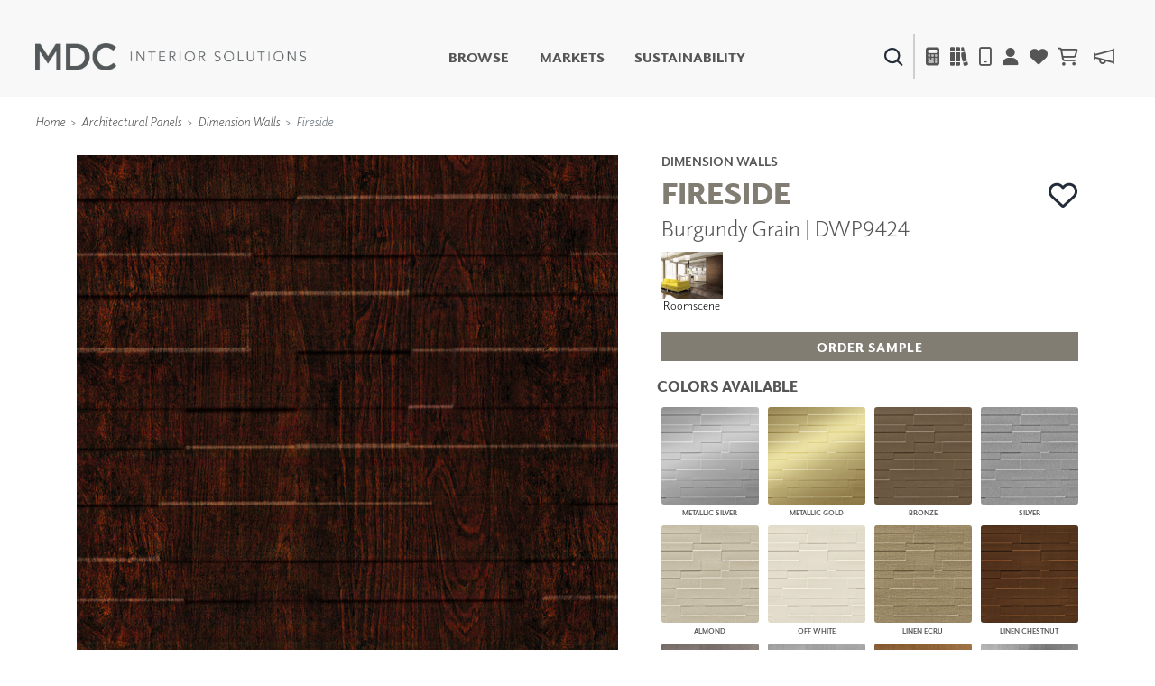

--- FILE ---
content_type: text/html; charset=utf-8
request_url: https://www.mdcwall.com/product/dimensional-panels/DWP9424
body_size: 164503
content:
<!DOCTYPE html>
<html lang="en-US">

<head>
    <meta charset="utf-8" />
    <meta name="viewport" content="width=device-width, initial-scale=1, shrink-to-fit=no" />
    <title>Wall Panels | Dimension Walls | Burgundy Grain | DWP9424 - MDC Interior Solutions</title>
    
<link rel="canonical" href="https://www.mdcwall.com/product/dimensional-panels/DWP9424" />
<meta property="og:title" content="Fireside | Burgundy Grain | DWP9424" />
<meta property="og:image" content="https://cdn.mdcwall.com/assets/images/products/DWP9424.jpg?width=600" />


    <!-- SEO -->
    <meta property="og:locale" content="en_US" />
    <meta property="og:type" content="website" />
    <meta property="og:title" content="Wall Panels | Dimension Walls | Burgundy Grain | DWP9424 - MDC Interior Solutions" />
    <meta property="og:url" content="https://www.mdcwall.com/" />
    <meta property="og:site_name" content="MDC Interior Solutions" />
    <meta name="twitter:card" content="summary_large_image" />
    <meta name="twitter:title" content="Wall Panels | Dimension Walls | Burgundy Grain | DWP9424 - MDC Interior Solutions" />
    <!-- / SEO -->

    <link rel='dns-prefetch' href='//www.mdcwall.com' />
    <link rel='dns-prefetch' href='//images.mdcwall.com' />
    <link rel='dns-prefetch' href='//maxcdn.bootstrapcdn.com' />
    <link rel='dns-prefetch' href='//use.typekit.net' />
    <link rel='dns-prefetch' href='//stackpath.bootstrapcdn.com' />
    <link rel='dns-prefetch' href='//cdnjs.cloudflare.com' />
    <link rel='dns-prefetch' href='//code.jquery.com' />

    <!-- favicons -->
    <link rel="icon" href="/images/icons/favicons/MDC_Website2.0_Favicon_32x32.jpg" sizes="32x32">
    <link rel="icon" href="/images/icons/favicons/MDC_Website2.0_Favicon_128x128.jpg" sizes="128x128">
    <link rel="icon" href="/images/icons/favicons/MDC_Website2.0_Favicon_192x192.jpg" sizes="192x192">
    <link rel="shortcut icon" href="/images/icons/favicons/MDC_Website2.0_Favicon_196x196.jpg" sizes="196x196">
    <link rel="apple-touch-icon" href="/images/icons/favicons/MDC_Website2.0_Favicon_152x152.jpg" sizes="152x152">
    <link rel="apple-touch-icon" href="/images/icons/favicons/MDC_Website2.0_Favicon_167x167.jpg" sizes="167x167">
    <link rel="apple-touch-icon" href="/images/icons/favicons/MDC_Website2.0_Favicon_180x180.jpg" sizes="180x180">

    <link rel="preload" href="/css/site.min.css?v=LN99Ke8z-bm-sK5QZuZ4gxC7CxInZlfhaaS7MUuqIb4" as="style" onload="this.onload=null;this.rel='stylesheet'">
    <link rel="preload" href="https://use.typekit.net/gdo1fqh.css" as="style" onload="this.onload=null;this.rel='stylesheet'">
    <noscript>
        <link rel="stylesheet" href="/css/site.min.css">
        <link rel="stylesheet" href="https://use.typekit.net/gdo1fqh.css">
        <link rel="stylesheet" href="https://kit.fontawesome.com/42f8c501e2.css" crossorigin="anonymous">
    </noscript>
    <script src="https://kit.fontawesome.com/42f8c501e2.js" crossorigin="anonymous"></script>
    <script>
            (function (w) {
                "use strict"; if (!w.loadCSS) { w.loadCSS = function () { } }
                var rp = loadCSS.relpreload = {}; rp.support = (function () {
                    var ret; try { ret = w.document.createElement("link").relList.supports("preload") } catch (e) { ret = !1 }
                    return function () { return ret }
                })(); rp.bindMediaToggle = function (link) {
                    var finalMedia = link.media || "all"; function enableStylesheet() {
                        if (link.addEventListener) { link.removeEventListener("load", enableStylesheet) } else if (link.attachEvent) { link.detachEvent("onload", enableStylesheet) }
                        link.setAttribute("onload", null); link.media = finalMedia
                    }
                    if (link.addEventListener) { link.addEventListener("load", enableStylesheet) } else if (link.attachEvent) { link.attachEvent("onload", enableStylesheet) }
                    setTimeout(function () { link.rel = "stylesheet"; link.media = "only x" }); setTimeout(enableStylesheet, 3000)
                }; rp.poly = function () {
                    if (rp.support()) { return }
                    var links = w.document.getElementsByTagName("link"); for (var i = 0; i < links.length; i++) { var link = links[i]; if (link.rel === "preload" && link.getAttribute("as") === "style" && !link.getAttribute("data-loadcss")) { link.setAttribute("data-loadcss", !0); rp.bindMediaToggle(link) } }
                }; if (!rp.support()) { rp.poly(); var run = w.setInterval(rp.poly, 500); if (w.addEventListener) { w.addEventListener("load", function () { rp.poly(); w.clearInterval(run) }) } else if (w.attachEvent) { w.attachEvent("onload", function () { rp.poly(); w.clearInterval(run) }) } }
                if (typeof exports !== "undefined") { exports.loadCSS = loadCSS }
                else { w.loadCSS = loadCSS }
            }(typeof global !== "undefined" ? global : this))
    </script>
    <script></script>

    <!-- Global site tag (gtag.js) - Google Analytics -->
    <script async src="https://www.googletagmanager.com/gtag/js?id=UA-1913562-1"></script>
    <script>window.dataLayer = window.dataLayer || [];
        function gtag() { dataLayer.push(arguments); }
        gtag('js', new Date());
        gtag('config', 'UA-1913562-1');</script>

    

    <!--Include Bootstrap in <Head> to universalize functionality sitewide-->
    

    
        <script src="https://code.jquery.com/jquery-3.5.1.min.js" integrity="sha256-9/aliU8dGd2tb6OSsuzixeV4y/faTqgFtohetphbbj0=" crossorigin="anonymous"></script>
<script>(window.jQuery||document.write("\u003Cscript src=\u0022/lib/jquery/dist/jquery.min.js\u0022 integrity=\u0022sha256-9/aliU8dGd2tb6OSsuzixeV4y/faTqgFtohetphbbj0=\u0022 crossorigin=\u0022anonymous\u0022\u003E\u003C/script\u003E"));</script>
        <script src="https://unpkg.com/@popperjs/core@2.5.3/dist/umd/popper.min.js"></script>
        <script src="https://stackpath.bootstrapcdn.com/bootstrap/4.5.2/js/bootstrap.bundle.min.js"></script>
<script>(window.jQuery && window.jQuery.fn && window.jQuery.fn.modal||document.write("\u003Cscript src=\u0022/lib/bootstrap/dist/js/bootstrap.bundle.min.js\u0022\u003E\u003C/script\u003E"));</script>
    

    <!--image preload async functions must be rendered before images load-->
    <script>/* Preload Image */

        var preloadedImage = [];
        function preloadImage(url) {
            var img = new Image();
            img.src = url;
            preloadedImage.push(img);
        }

        /* JS Dependency */
        function whenAvailable(name, callback) {
            var interval = 10; // ms
            window.setTimeout(function () {
                if (window[name]) {
                    callback(window[name]);
                } else {
                    window.setTimeout(arguments.callee, interval);
                }
            }, interval);
        }</script>


</head>

<body class="product controler-product action-dimensional">
    <header>
        <nav class="navbar navbar-expand-md navbar-toggleable-md navbar-light box-shadow">
    <div class="container-fluid">
        <a class="navbar-brand" id="site-logo" title="MDC Interior Solutions" rel="home" href="/">
            <img src="/images/logos/MDC_Int_Solu_Logo_Horizontal_Gray.png?v=ubEKSWrGcptFUT1qSqfgcVSPsIUSGmgAzbAy5mD4tPk" width="300px" height="30px" alt="MDC Interior Solutions">
        </a>

        <div class="secondary-nav navbar-nav d-flex d-md-none">
            <div class="menu-item search-item">
                <a class="ss360-trigger"><img alt="Search" data-src="https://cdn.mdcwall.com/assets/images/home/ico-search-blue.svg" /></a>
            </div>
            <div class="menu-item">
                <span></span>
            </div>
            <div class="menu-item d-md-inline-flex mobile_safari">
                <button class="btn" type="button" data-toggle="modal" data-target="#calc_aio" style="color: #212529; background-color: transparent;">
                    <i class="fad fa-calculator"></i>
                </button>
            </div>
            <li class="menu-item">
                <a href="/product/dimensional-panels/dwp9424"><i class="fa fa-solid fa-books"></i></a>
            </li>
            <div class="menu-item">
                <a href="/account/details"><i class="fas fa-user"></i></a>
            </div>
            <div class="menu-item">
                <a href="/account/favorites">
                    <i class="fas fa-heart"></i>
                </a>
            </div>


            <div id="cartNavContainer" class="cartNavContainer menu-item d-md-inline-flex mx-auto">
                
    <li class="menu-item d-md-inline-flex cart-nav">
        <a href="/cart">
            <i class="far fa-shopping-cart"></i>
 <div class="cart_total" id="cart_total" style="padding-left:5px;"></div>        </a>

    </li>


            </div>

        </div>

        <button class="navbar-toggler" id="header_" type="button" data-toggle="collapse" data-target=".navbar-collapse" aria-controls="navbarSecondarySupportedContent" aria-expanded="false" aria-label="Toggle navigation">
            <span class="navbar-toggler-icon"></span>
        </button>


        <div id="navbarSecondarySupportedContent" class="primary-nav navbar-collapse collapse d-md-inline-flex flex-column flex-md-row">
            

            <ul id="menu-primary" class="navbar-nav flex-grow-1 d-flex flex-column d-md-inline-flex flex-md-row">
                <li class="menu-item no-link">
                    <a class="shop-nav" style="cursor: pointer;">Browse</a>
                    <div class="mega-menu d-md-none d-md-flex safarionly_">
                        <div class="upper-container">
                            <div>
                                <div class="row menu-row">
                                    <div class="col-12 col-md-4">
                                        <div class="row no-gutters">
                                            <div class="col-12">
                                                <a title="New Products" href="/product/newproducts">
                                                    <img class="d-none d-sm-flex img-fluid w-100" alt="New Products" data-src="https://cdn.mdcwall.com/assets/images/home/SMALL BANNER.jpg" />
                                                    <img class="d-flex d-sm-none img-fluid w-100" alt="New Products" data-src="https://cdn.mdcwall.com/assets/images/home/SMALL BANNER.jpg" />
                                                </a>
                                            </div>
                                        </div>
                                    </div>
                                    <div class="col-12 col-md-4">
                                        <div class="row no-gutters">
                                            <div class="col-12 col-md-5">
                                                <a class="section-title" title="Digital Studio" href="/digitalstudio/digital-studio">
                                                    <img class="d-none d-md-flex img-fluid w-100" alt="Digital Studio" data-src="/images/view/Navigation/Digital.jpg" />
                                                </a>
                                            </div>
                                            <div class="col-12 col-md-7">
                                                <ul>
                                                    <li>
                                                        <a class="section-title" title="Digital Studio" href="/digitalstudio/digital-studio"><i class="d-flex d-md-none fa fa-caret-right"></i>Digital Studio</a>
                                                        <ul class="sub d-none d-md-flex flex-column">
                                                            <li>
                                                                <a title="DIGITAL IMAGING" href="/digitalstudio/digital-imaging">
                                                                    <i class="fa fa-caret-right"></i> DIGITAL IMAGING
                                                                </a>
                                                            </li>
                                                            <li>
                                                                <a href="/art" title=" Art">
                                                                    <i class="fa fa-caret-right"></i> Art
                                                                </a>
                                                            </li>
                                                            <li>
                                                                <a href="/digitalstudio/living-well-murals" title="Living Well Murals">
                                                                    <i class="fa fa-caret-right"></i>Living Well Murals
                                                                </a>
                                                            </li>
                                                            <li>
                                                                <a href="/digitalstudio/digital-curated" title="Digital Curated">
                                                                    <i class="fa fa-caret-right"></i>Digital Curated
                                                                </a>
                                                            </li>
                                                        </ul>
                                                    </li>
                                                </ul>
                                            </div>
                                        </div>
                                    </div>
                                    <div class="col-12 col-md-4">
                                        <div class="row no-gutters">
                                            <div class="col-12 col-md-5">
                                                <a class="section-title" title="Paints and Finishes" href="/pattern/paints-finishes">
                                                    <img class="d-none d-md-flex img-fluid w-100" alt="Paints And Finishes" data-src="/images/view/Navigation/PaintsAndFinishes.jpg" />
                                                </a>
                                            </div>
                                            <div class="col-12 col-md-7">
                                                <ul>
                                                    <li>
                                                        <a class="section-title" title="Paints and Finishes" href="/pattern/paints-finishes"><i class="d-flex d-md-none fa fa-caret-right"></i>Paints &amp; Finishes</a>
                                                        <ul class="sub d-none d-md-flex flex-column">
                                                            <li>
                                                                <a title="LiquaPearl" href="/product/paints-finishes/lp1029">
                                                                    <i class="fa fa-caret-right"></i> LiquaPearl
                                                                </a>
                                                            </li>
                                                            <li>
                                                                <a title="Ceramic" href="/product/paints-finishes/cp3031">
                                                                    <i class="fa fa-caret-right"></i> Ceramic
                                                                </a>
                                                            </li>
                                                        </ul>
                                                    </li>
                                                </ul>
                                            </div>
                                        </div>
                                    </div>
                                </div>
                                <div class="row menu-row">
                                    <div class="col-12 col-md-4">
                                        <div class="row no-gutters">
                                            <div class="col-12 col-md-5">
                                                <a class="section-title" title="WALLCOVERINGS" href="/category/wall-covering">
                                                    <img class="d-none d-md-flex img-fluid w-100" alt="WALLCOVERINGS" data-src="/images/view/Navigation/MDC_Web_Wallcovering_Nav.jpg" />
                                                </a>
                                            </div>
                                            <div class="col-12 col-md-7">
                                                <ul>
                                                    <li>
                                                        <a class="section-title" title="WALLCOVERINGS" href="/category/wall-covering"><i class="d-flex d-md-none fa fa-caret-right"></i>WALLCOVERINGS</a>
                                                        <ul class="sub d-none d-md-flex flex-column">
                                                            <li>
                                                                <a title="TYPE II" href="/collection/type-ii">
                                                                    <i class="fa fa-caret-right"></i> TYPE II
                                                                </a>
                                                            </li>
                                                            <li>
                                                                <a title="SPECIALTY EFFECTS" href="/collection/specialty-effects">
                                                                    <i class="fa fa-caret-right"></i> SPECIALTY EFFECTS
                                                                </a>
                                                            </li>
                                                            <li>
                                                                <a title="TEXTILES" href="/collection/textiles">
                                                                    <i class="fa fa-caret-right"></i> TEXTILES
                                                                </a>
                                                            </li>
                                                            <li>
                                                                <a title="FLEXIBLE WALL PROTECTION" href="/collection/wall-protection">
                                                                    <i class="fa fa-caret-right"></i> WALL PROTECTION
                                                                </a>
                                                            </li>
                                                        </ul>
                                                    </li>
                                                </ul>
                                            </div>
                                        </div>
                                    </div>
                                    <div class="col-12 col-md-4">
                                        <div class="row no-gutters">
                                            <div class="col-12 col-md-5">
                                                <a class="section-title" title="Dry Erase" href="/collection/dry-erase">
                                                    <img class="d-none d-md-flex img-fluid w-100" alt="Dry Erase" data-src="/images/view/Navigation/Dry_Erase.jpg" />
                                                </a>
                                            </div>
                                            <div class="col-12 col-md-7">
                                                <ul>
                                                    <li>
                                                        <a class="section-title" title="Dry Erase" href="/collection/dry-erase"><i class="d-flex d-md-none fa fa-caret-right"></i>Dry Erase</a>
                                                        <ul class="sub d-none d-md-flex flex-column">
                                                            <li>
                                                                <a title="FUSE DRY ERASE PAINT" href="/dryerase/fuze-dry-erase-paint">
                                                                    <i class="fa fa-caret-right"></i> FUZE DRY ERASE PAINT
                                                                </a>
                                                            </li>
                                                            <li>
                                                                <a title="DRY ERASE WALL COVERING" href="/dryerase/wallcovering">
                                                                    <i class="fa fa-caret-right"></i> DRY ERASE WALL COVERING
                                                                </a>
                                                            </li>
                                                            <li>
                                                                <a title="GLASS" href="/dryerase/glass">
                                                                    <i class="fa fa-caret-right"></i> GLASS
                                                                </a>
                                                            </li>
                                                            <li>
                                                                <a title="CORK" href="/dryerase/cork">
                                                                    <i class="fa fa-caret-right"></i> CORK
                                                                </a>
                                                            </li>
                                                        </ul>
                                                    </li>
                                                </ul>
                                            </div>
                                        </div>
                                    </div>
                                    <div class="col-12 col-md-4">
                                        <div class="row no-gutters">
                                            <div class="col-12 col-md-5">
                                                <a class="section-title" title="Decor" href="/collection/decor">
                                                    <img class="d-none d-md-flex img-fluid w-100" alt="Decor" data-src="https://cdn.mdcwall.com/assets/images/Decor/menu-image.jpg" />
                                                </a>
                                            </div>
                                            <div class="col-12 col-md-7">
                                                <ul>
                                                    <li>
                                                        <a class="section-title" title="Decor" href="/collection/decor"><i class="d-flex d-md-none fa fa-caret-right"></i>Decor</a>
                                                        <ul class="sub d-none d-md-flex flex-column">
                                                            <li>
                                                                <a title="Mirrors" href="/decor/mirrors"><i class="fa fa-caret-right"></i> Mirrors</a>
                                                            </li>
                                                            <li>
                                                                <a title="Wall Art" href="/decor/wall-art"><i class="fa fa-caret-right"></i> Wall Art</a>
                                                            </li>
                                                            <li>
                                                                <a title="Accessories" href="/decor/accessories"><i class="fa fa-caret-right"></i> Accessories</a>
                                                            </li>
                                                            <li>
                                                                <a title="Furniture" href="/decor/accent-furniture"><i class="fa fa-caret-right"></i> Furniture</a>
                                                            </li>
                                                            <li>
                                                                <a title="Textiles" href="/decor/textiles"><i class="fa fa-caret-right"></i> Textiles</a>
                                                            </li>
                                                            <li>
                                                                <a title="Outdoor" href="/decor/outdoor"><i class="fa fa-caret-right"></i> Outdoor</a>
                                                            </li>
                                                        </ul>
                                                    </li>
                                                </ul>
                                            </div>
                                        </div>
                                    </div>
                                </div>
                                <div class="row menu-row">
                                    <div class="col-12 col-md-4">
                                        <div class="row no-gutters">
                                            <div class="col-12 col-md-5">
                                                <a class="section-title" title="Acoustic Solutions" href="/collection/acoustic-solutions">
                                                    <img class="d-none d-md-flex img-fluid w-100" alt="ACOUSTIC SOLUTIONS" data-src="/images/view/Navigation/Acoustic_Solutions.jpg" />
                                                </a>
                                            </div>
                                            <div class="col-12 col-md-7">
                                                <ul>
                                                    <li>
                                                        <a class="section-title" title="Acoustic Solutions" href="/collection/acoustic-solutions"><i class="d-flex d-md-none fa fa-caret-right"></i>ACOUSTIC SOLUTIONS</a>
                                                        <ul class="sub d-none d-md-flex flex-column">
                                                            <li>
                                                                <a title="ZINTRA" href="/acousticsolutions/explore-zintra">
                                                                    <i class="fa fa-caret-right"></i> ZINTRA
                                                                </a>
                                                            </li>
                                                            <li>
                                                                <a title="ACOUSTICAL RESOURCE" href="/pattern/acoustical-resource">
                                                                    <i class="fa fa-caret-right"></i> ACOUSTICAL WALLCOVERINGS
                                                                </a>
                                                            </li>
                                                            <li>
                                                                <a title="CLOUD SCULPTURES" href="/acousticsolutions/cloud-sculptures">
                                                                    <i class="fa fa-caret-right"></i> CLOUD SCULPTURES
                                                                </a>
                                                            </li>
                                                        </ul>
                                                    </li>
                                                </ul>
                                            </div>
                                        </div>
                                    </div>
                                    <div class="col-12 col-md-4">
                                        <div class="row no-gutters">
                                            <div class="col-12 col-md-5">
                                                <a class="section-title" title="Architectural Panels" href="/category/architectural-panels">
                                                    <img class="d-none d-md-flex img-fluid w-100" alt="Architectural Panels" data-src="/images/view/Navigation/Wall_Panels.jpg" />
                                                </a>
                                            </div>
                                            <div class="col-12 col-md-7">
                                                <ul>
                                                    <li>
                                                        <a class="section-title" title="Architectural Panels" href="/category/architectural-panels"><i class="d-flex d-md-none fa fa-caret-right"></i>Architectural Panels</a>
                                                        <ul class="sub d-none d-md-flex flex-column">
                                                            <li>
                                                                <a title="DIMENSION WALLS" href="/pattern/wall-panels/dimensionwalls">
                                                                    <i class="fa fa-caret-right"></i> DIMENSION WALLS
                                                                </a>
                                                            </li>
                                                            <li>
                                                                <a title="DIMENSION CEILINGS" href="/pattern/wall-panels/dimensionceilings">
                                                                    <i class="fa fa-caret-right"></i> DIMENSION CEILINGS
                                                                </a>
                                                            </li>
                                                            <li>
                                                                <a title="ARCHITECTURAL METALS" href="/collection/architectural-metals">
                                                                    <i class="fa fa-caret-right"></i> ARCHITECTURAL METALS
                                                                </a>
                                                            </li>
                                                            <li>
                                                                <a title="Door Skins" href="/pattern/wall-panels/door-skins">
                                                                    <i class="fa fa-caret-right"></i> DOOR SKINS
                                                                </a>
                                                            </li>
                                                            <li>
                                                                <a title="Woodland Architectural Panels" href="/pattern/wall-panels/woodland-architectural-panels">
                                                                    <i class="fa fa-caret-right"></i> WOODLAND ARCHITECTURAL PANELS
                                                                </a>
                                                            </li>
                                                            <li>
                                                                <a href="/pattern/wall-panels/megatextures" title="Mega Textures">
                                                                    <i class="fa fa-caret-right"></i> MEGA TEXTURES
                                                                </a>
                                                            </li>
                                                        </ul>
                                                    </li>
                                                </ul>
                                            </div>
                                        </div>
                                    </div>
                                    <div class="col-12 col-md-4">
                                        <div class="row no-gutters">
                                            <div class="col-12 col-md-5">
                                                <a class="section-title" title="Window Shades" href="/rollashade">
                                                    <img class="d-none d-md-flex img-fluid w-100" alt="Window Shades" data-src="https://cdn.mdcwall.com/assets/images/RollAShade/ras-hero.jpeg" />
                                                </a>
                                            </div>
                                            <div class="col-12 col-md-7">
                                                <ul>
                                                    <li>
                                                        <a class="section-title" title="Window Shades" href="/rollashade"><i class="d-flex d-md-none fa fa-caret-right"></i>Window Shades</a>
                                                        <ul class="sub d-none d-md-flex flex-column">
                                                            <li>
                                                                <a href="/rollashade/#products">
                                                                    <i class="fa fa-caret-right"></i> Plus+ Shades
                                                                </a>
                                                            </li>
                                                            <li>
                                                                <a href="/rollashade/#products">
                                                                    <i class="fa fa-caret-right"></i> Contract Plus+
                                                                </a>
                                                            </li>
                                                            <li>
                                                                <a href="/rollashade/#products">
                                                                    <i class="fa fa-caret-right"></i> Eclipse Automated Sun Control
                                                                </a>
                                                            </li>
                                                            <li>
                                                                <a href="/rollashade/#products">
                                                                    <i class="fa fa-caret-right"></i> Zipshade
                                                                </a>
                                                            </li>
                                                            <li>
                                                                <a href="/rollashade/#products">
                                                                    <i class="fa fa-caret-right"></i> Cable Guide
                                                                </a>
                                                            </li>
                                                        </ul>
                                                    </li>
                                                </ul>
                                            </div>
                                        </div>
                                    </div>
                                </div>
                            </div>
                        </div>
                        <div class="lower-container d-none d-md-flex justify-content-center">
                            <a title="Learn About All Solutions" href="/productsummary/acoustic-solutions">Learn About All Solutions</a>
                        </div>
                    </div>
                </li>

                <li class="menu-item">
                    <a title="Markets" href="/markets/workplace">Markets</a>
                </li>
                <li class="menu-item">
                    <a href="/sustainability/sustainable-commitment">Sustainability</a>
                </li>
                <li class="menu-item d-flex d-md-none"><a href="#" data-toggle="modal" data-target="#calc_aio">Calculator</i></a></li>
                <li class="menu-item d-flex d-md-none"><a href="/account/details">Account</a></li>
                <li class="menu-item d-flex d-md-none" target="_blank"><a href="https://news.mdcwall.com/">Blog</a></li>
            </ul>

            <div class="secondary-nav justify-content-center navbar-nav flex-grow-1 mobile-lower">
                <div class=" d-flex menu-item search-item d-none d-md-inline-flex">
                    <a class="ss360-trigger"><img src="https://cdn.mdcwall.com/assets/images/home/ico-search-blue.svg" alt="Search" /></a>
                </div>
                <div class="menu-item d-none d-md-inline-flex">
                    <span></span>
                </div>
                <div class="menu-item d-none d-md-inline-flex">
                    <a href="#" data-toggle="modal" data-target="#calc_aio"><i class="fad fa-calculator"></i></a>
                </div>
                <div class="menu-item d-none d-md-inline-flex">
                    <a href="/brochures"><i class="fa fa-solid fa-books"></i></a>
                </div>
                <div class="menu-item d-none d-md-inline-flex">
                    <a href="/home/find-representative"><i class="far fa-mobile"></i></a>
                </div>
                <div class="menu-item d-none d-md-inline-flex">
                    <a href="/account/details"><i class="fas fa-user"></i></a>
                </div>
                <div class="menu-item d-none d-md-inline-flex">
                    <a href="/account/favorites">
                        <i class="fas fa-heart"></i>
                    </a>
                </div>
                <div id="cartNavContainer" class="cartNavContainer menu-item d-none d-md-inline-flex mx-auto">
                    
    <li class="menu-item d-md-inline-flex cart-nav">
        <a href="/cart">
            <i class="far fa-shopping-cart"></i>
 <div class="cart_total" id="cart_total" style="padding-left:5px;"></div>        </a>

    </li>


                </div>
                <div class="menu-item d-none d-md-inline-flex">
                    <a href="https://news.mdcwall.com/">
                        <i class="far fa-megaphone"></i>
                    </a>
                </div>
            </div>
            <div class="lower-container d-flex d-md-none justify-content-center">
                <a title="Learn About All Solutions" href="/productsummary/acoustic-solutions">Learn About All Solutions</a>
            </div>
        </div>
    </div>
</nav>

<nav class="toggle-search active d-none">
    <div class="container-fluid">

        <div class="row align-items-center">
            <div class="col-sm-2"></div>
            <div class="col-sm-8 d-inline-flex form-col">
                <div class="col-9 col-sm-10">
                    <input name="searchQuery" type="text" class="form-control" />
                </div>
                <div class="col-3 col-sm-2">
                    <button type="submit" class="btn primary">SEARCH</button>
                </div>
            </div>
            <div class="col-sm-2"></div>
        </div>

    </div>
</nav>


<section class="cm-popup-container" role="region" aria-label="Calculator Popup">
    <!-- the script REQUIRES CalcMode to be set on EVERY page this is called. -->
    <div class="portfolio-modal modal fade" id="calc_aio" tabindex="-1" role="dialog" aria-hidden="true" aria-labelledby="how-much-1">
        <!-- for aria use PopUpHeader-->
        <div class="modal-dialog cm-modal-dialog" role="document" style="width: 100%;">
            <div class="modal-content cm-content">
                <div class="modal-body" style="width: 100%;">
                    <button type="button" class="close" data-dismiss="modal" aria-label="Close">
                        <span class="cm-close-x" aria-hidden="true"><img class="img-fluid" alt="Close" data-src="/images/icons/mdc-close.png" /></span> <!-- a big X is the multiplication symbol -->
                    </button>
                    <script>$(document).ready(function () {
        $("#wall_row").show();
        $("#paint_row").hide();
        $("#digital_row").hide();
        $("#dimension_row").hide();




        $('input[type=radio][name=calcoptions]').change(function () {

            if (this.value == 'wallcovering') {
                $("#paint_row,#digital_row,#dimension_row").hide('fast', function () {
                    $("#wall_row").fadeIn("fast");
                });

            }
            if (this.value == 'paint') {
                $("#wall_row,#digital_row,#dimension_row").hide('fast', function () {
                    $("#paint_row").fadeIn("fast");
                });

            }
            if (this.value == 'digital') {
                $("#wall_row,#paint_row,#dimension_row").hide('fast', function () {
                    $("#digital_row").fadeIn("fast");
                });
            }
            else if (this.value == 'dimension') {
                $("#wall_row,#paint_row,#digital_row").hide('fast', function () {
                    $("#dimension_row").fadeIn("fast");
                });

            }
        });

    });


    function show(id) {



    }</script>
<div id="intro_row" class="row justify-content-center" style="">

    <div id="wallcoveringsContent">
        <div class="col-12 text-center">
            <h2 id="how-much-1" class="text-white" style="font-size:32px;">HOW MUCH DO I NEED?</h2>
        </div>
    </div>
    <hr />
</div>

<div id="nav_row" class="row justify-content-center" style="">
    <div class="btn-group btn-group-lg btn-group-toggle" data-toggle="buttons">
        <label class="btn btn-lg btn-light active">
            <input type="radio" name="calcoptions" id="option1" autocomplete="off" value="wallcovering" checked> Wallcovering
        </label>
        <label class="btn btn-lg btn-light">
            <input type="radio" name="calcoptions" id="option4" autocomplete="off" value="digital"> Digital
        </label>
        <label class="btn btn-lg btn-light">
            <input type="radio" name="calcoptions" id="option2" autocomplete="off" value="dimension"> Dimension Panels
        </label>
        <label class="btn btn-lg btn-light">
            <input type="radio" name="calcoptions" id="option3" autocomplete="off" value="paint"> Paint
        </label>
    </div>
</div>
    <hr />


<div id="wall_row" class="row" style="">
    <script>$(document).ready(function () {
        AIOwallcoveringsInit();
        wallCalcInPage = true;
    });

    var AIOtabSelected = "wallcoverings";

    var AIOwallcoveringsInit = function () {

        var prodType = $('#wallProdType').val();
        $('#wallProdType').on('change', function () {

            prodType = this.value;
            updateAIOCalculated();
        });

        var sqFoot = $('#wallSqFtField').val();
        $("#wallSqFtField")
            .focus(function () {
                document.getElementById("wallPerimeterField").value = "";
                document.getElementById("wallHeightField").value = "";
                perimeter = 0;
                height = 0;

                $('input[value="wallSqFt"]').attr('checked', true);
                usedFields = "wallSqFt";
                updateAIOCalculated();
            })
            .keyup(function () {
                sqFoot = this.value;
                updateAIOCalculated();
            });

        var perimeter = $('#wallPerimeterField').val();
        $("#wallPerimeterField")
            .focus(function () {
                document.getElementById("wallSqFtField").value = "";
                sqFoot = 0;

                $('input[value="wallHeight"]').attr('checked', true);
                usedFields = "wallHeight";
                updateAIOCalculated();
            })
            .keyup(function () {
                perimeter = this.value;
                updateAIOCalculated();
            });

        var height = $('#wallHeightField').val();
        $("#wallHeightField")
            .focus(function () {
                document.getElementById("wallSqFtField").value = "";
                sqFoot = 0;

                $('input[value="wallHeight"]').attr('checked', true);
                usedFields = "wallHeight";
                updateAIOCalculated();
            })
            .keyup(function () {
                height = this.value;
                updateAIOCalculated();
            });

        var usedFields = $('input[name="wallSqFtType"]:checked').val();
        $('input[name="wallSqFtType"]').change(function () {
            usedFields = this.value;
            updateAIOCalculated();
        });

        var updateAIOCalculated = function () {

            var val = (usedFields == "wallHeight") ? perimeter * height : sqFoot;

            val = Math.ceil((val / (prodType)))
            if (isNaN(val) || val == 0 || val === Infinity) {
                $("#wcCalculated_AIO").html(" <span>---</span>");
            } else {
                $("#wcCalculated_AIO").html(val + " <span style='font-size:14pt'>yards</span>");
            }
        };
        updateAIOCalculated();

    };
</script>

<div class="text-block text-center" id="cm-input-div">
    <div id="calculatorPopUp" left: 258px;">
        <div class="row">
            <div class="col-sm">
                <div class="calcSection">
                    <label class="text-white" style="padding:10px;">Width</label>
                    <div class="form-group">
                        <div class="cm-select-div">
                            <select name="wallProdType" class="cm-select-dd w-100" id="wallProdType">
                                <option value="" selected disabled hidden>Select Width</option>
                                <option value="12">54" wide</option>
                                <option value="9">39" wide</option>
                                <option value="8">36" wide</option>
                                <option value="6">27" wide</option>
                            </select>
                        </div>
                    </div>
                </div>
            </div>
        </div>
        <br />
        <div class="row">
            <div class="col-md d-flex justify-content-center">
                <div class="calcSection">
                    <label id="dwallSqFtField" class="text-white d-flex justify-content-center" style="padding:10px;">
                        Square Footage
                    </label>
                    <input id="wallSqFtField" style="font-size:large;" type="text" class="form-control inputField" aria-label="Large" aria-describedby="inputGroup-sizing-sm">
                    <div class="flex-row d-flex justify-content-center" style="padding:5%;">
                        <h1>OR</h1>
                    </div>
                    <div class="row">
                        <div class="col-sm-6">
                            <div class="cm-input-wrapper">
                                <label id="dwallPerimeterField" class="text-white d-flex justify-content-center" style="padding:10px;">
                                    Height (feet)
                                </label>
                                <input id="wallPerimeterField" style="font-size:large;" class="form-control inputField" />
                            </div>
                        </div>
                        <div class="col-sm-6">
                            <div class="cm-input-wrapper">
                                <label id="dwallHeightField" class="text-white d-flex justify-content-center" style="padding:10px;">
                                    Width (feet)
                                </label>
                                <input id="wallHeightField" style="font-size:large;" class="form-control inputField" />
                            </div>
                        </div>
                    </div>
                </div>
            </div>
        </div>
    </div>
    <div class="row">
        <div class="col-sm">

            <div class="calcSection">
                <br>
                <h1 class="display-2">
                    <strong style="font-size: 72px!important;">
                        <span id="wcCalculated_AIO" class="text-white">
                            0
                            <span>linear yards</span>
                        </span>
                    </strong>
                </h1>
                <br>
                <span class="text-white"><strong style="font-size: small; font-style:italic;">This calculation is rounded up to nearest yard and includes a recommended 10% waste factor. Installers should be aware of pattern, width, and match before submitting final figures.</strong></span>
            </div>
        </div>
    </div>

</div>

</div>
<div id="digital_row" class="row">
    
<script>$(document).ready(function () {
        AIOdigitalInit();
        digitalCalcInPage = true;
    });

    var AIOdigitalInit = function () {
        var digitalProdType = $('#digitalProdType').val();
       
        var width = $('#digitalWidthField').val();
        var height = $('#digitalHeightField').val();
        var res = $('#digitalResolutionField').val();
        var digitalUpdateCalculated = function () {
            if (digitalProdType == "inches") {

                var wval = Math.ceil((width / 50) * res);
                var hval = Math.ceil((height / 50) * res);
                if (isNaN(wval) || isNaN(hval) || isNaN(res)) {
                    $('#digitalMessage').html("please check input");
                    $('#digitalCalculated').html("<span id='digitalCalculatedUnits' style='font-size:16px'> --- </span> ");
                } else {
                    $('#digitalMessage').html("maximum estimate output size should be:");
                    $('#digitalCalculated').html(wval + "<span id='digitalCalculatedUnits' style='font-size:16px'> in.</span> x " + hval + "<span id='digitalCalculatedUnits' style='font-size:16px'> in.</span>");

                }
            }
            else if (digitalProdType == "pixels") {
                var wval = Math.ceil(width / 50);
                var hval = Math.ceil(height / 50);


                if (isNaN(wval) || isNaN(hval)) {
                    $('#digitalMessage').html("please check input");
                    $('#digitalCalculated').html("<span id='digitalCalculatedUnits' style='font-size:16px'> --- </span> ");
                }
                else {
                $('#digitalMessage').html("maximum estimate output size should be:");
                $('#digitalCalculated').html(wval + "<span id='digitalCalculatedUnits' style='font-size:16px'> in.</span> x " + hval + "<span id='digitalCalculatedUnits' style='font-size:16px'> in.</span>");
            }
            }
            else if (digitalProdType == "backwards") {
                var wval = Math.ceil(50 * width / 300);
                var hval = Math.ceil(50 * height / 300);

                if (isNaN(wval) || isNaN(hval)) {

                    $('#digitalMessage').html("please check input");
                    $('#digitalCalculated').html("<span id='digitalCalculatedUnits' style='font-size:16px'> --- </span> ");
                    $('#digitalCalculatedDPI').hide();


                } else {
                    $('#digitalMessage').html("the minimum image size should be:");
                    $('#digitalCalculated').html(wval + "<span id='digitalCalculatedUnits' style='font-size:16px'> in.</span> x " + hval + "<span id='digitalCalculatedUnits' style='font-size:16px'> in.</span>");
                }
                }
        }
        var updateDigitalLabels = function (b) {
            if (digitalProdType == "inches") {
                $('#dWidthUnits').html(" (in)");
                $('#dHeightUnits').html(" (in)");
                $('#digitalResolutionField').show();
                $('#digitalResolution').show();
                $('#digitalCalculatedDPI').hide();
                $('#digitalCalculatedUnits').html(' in.');
            }
            else if (digitalProdType == "pixels") {
                $('#dWidthUnits').html(" (px)");
                $('#dHeightUnits').html(" (px)");
                $('#digitalResolutionField').hide();
                $('#digitalResolution').hide();
                $('#digitalCalculatedDPI').hide();
                $('#digitalCalculatedUnits').html(' in.');
            }
            else if (digitalProdType == "backwards") {
                $('#dWidthUnits').html(" (in)");
                $('#dHeightUnits').html(" (in)");
                $('#digitalResolutionField').hide();
                $('#digitalResolution').hide();
                $('#digitalCalculatedDPI').show();
                $('#digitalCalculatedUnits').html(' in.');
            }
        }
        updateDigitalLabels();
        digitalUpdateCalculated();
        $('#digitalProdType').change(function () {
            digitalProdType = this.value;
            updateDigitalLabels();
            digitalUpdateCalculated();
        });
        $("#digitalWidthField")
            .keyup(function () {
                width = this.value;
                digitalUpdateCalculated();
            });
        $("#digitalHeightField")
            .keyup(function () {
                height = this.value;
                digitalUpdateCalculated();
            });
        $("#digitalResolutionField")
            .change(function () {
                res = $(this).val();
                digitalUpdateCalculated();
            });
    }
        </script>


                        <div class="text-block text-center" id="cm-input-div">


                            <div id="calculatorPopUp" left: 258px;">

                            <div class="row">
                                <div class="col-sm">
                                    <div class="calcSection">
                                        <div class="form-group">
                                            <div class="cm-select-div">
                                                <label id="dselectLabel" class="text-white d-flex justify-content-center" style="padding:10px;">
                                                    Select Option
                                                </label>
                                                <select name="digitalProdType" class="cm-select-dd w-100" id="digitalProdType">
                                                    <option value="" selected disabled hidden>Select Option</option>
                                                    <option value="inches">input image size in inches</option>
                                                    <option value="pixels">input image size in pixels</option>
                                                    <option value="backwards">input mural dimensions (in inches)</option>
                                                </select>
                                            </div>
                                        </div>
                                    </div>
                                </div>
                            </div>
                            <br />
                            <div class="row">
                                <div class="col-md d-flex justify-content-center">
                                    <div class="calcSection">
                                        <div class="cm-input-wrapper">
                                            <div id="digitalResolution">
                                                <label id="digitalResolutionLabel" class="text-white d-flex justify-content-center" style="padding:10px;">
                                                    Resolution(dpi)
                                                </label>
                                                <select id="digitalResolutionField" class="cm-select-dd" style="width: 130px;">
                                                    <option value="" selected disabled hidden>Select Option</option>
                                                    <option value="300">300</option>
                                                    <option value="150">150</option>
                                                    <option value="72">72</option>
                                                    <option value="50">50</option>
                                                </select>
                                                <br />
                                            </div>
                                            </div>
                                        <div class="row" style="padding-top:5%;">

                                            <div class="col-sm-6">
                                                <div class="cm-input-wrapper">
                                                    <label id="dWidthLabel" class="text-white d-flex justify-content-center" style="padding:10px;">
                                                        Width
                                                    </label>
                                                    <input id="digitalWidthField" style="font-size:large;" class="form-control inputField" />
                                                </div>
                                            </div>
                                            <div class="col-sm-6">
                                                <div class="cm-input-wrapper">
                                                    <label id="dHeightLabel" class="text-white d-flex justify-content-center" style="padding:10px;">
                                                        Height
                                                    </label>
                                                    <input id="digitalHeightField" style="font-size:large;" class="form-control inputField" />
                                                </div>
                                            </div>
                                        </div>
                                        </div>
                                    </div>
                            </div>

                            <br>

                            <div class="row" >
                                <div class="col-sm d-flex justify-content-center" >
                                    <div class="calcSection text-white" style="width: 230px; padding-top:5%;">
                                        <h1 id="digitalMessage" style="padding-bottom: 25px;">maximum estimate output size should be:</h1>

                                        <strong style="font-size: 36px!important;">

                                            <span id="digitalCalculated" style="font-size:36px;">---<span id="digitalCalculatedUnits" style="font-size:16px"> </span> <span id="digitalCalculatedUnits" style="font-size:16px"> </span></span>
                                        </strong>
                                       
                                        <div id="digitalCalculatedDPI" style="display: none;">at 300dpi</div>
                                        <br>
                                        <p class="text-white" style="padding-top:25px; font-size: small; font-style:italic;">*Actual output may vary depending on image content, quality and clarity.  Please contact your MDC Studio representative to confirm calculations.</p>
                                    </div>
                                </div>
                            </div>

                        </div>
                            </div>
        
</div>
<div id="dimension_row" class="row">
    

<script>$(document).ready(function () {
        AIOdimensionInit();
        DimensionCalcInPage = true;
    });







    var tabSelected = "dimension";
  

    var AIOdimensionInit = function () {
        var prodType = null;

        $('#dimensionProductType').on('change', function () {
            $('#area_row').fadeIn('slow');
            if (document.getElementById("dimensionProductType").value == "Wall") {
                $("#dimensionwall_row").show();
                $("#dimensionceiling_row").hide();
                prodType = $('#dimensionArea').val();
                updateCalculated();
            }
            if (document.getElementById("dimensionProductType").value =="Ceiling") {
                $("#dimensionwall_row").hide();
                $("#dimensionceiling_row").show();
                prodType = $('#dimensionAreac').val();
                updateCalculated();

            }


        });


       
        $('#dimensionArea').on('change', function () {

            prodType = this.value;
            //alert(prodType);

            updateCalculated();
        });

       
        $('#dimensionAreac').on('change', function () {

            prodType = this.value;
            //alert(prodType);

            updateCalculated();
        });

        var sqFoot = $('#dimensionSqFtField').val();
        $("#dimensionSqFtField")
            .focus(function () {
                document.getElementById("dimensionPerimeterField").value = "";
                document.getElementById("dimensionHeightField").value = "";
                perimeter = 0;
                height = 0;

                $('input[value="dimensionSqFt"]').attr('checked', true);
                usedFields = "dimensionSqFt";
                updateCalculated();
            })
            .keyup(function () {
              
                    sqFoot = this.value;
                
                //console.log(this.value);
                updateCalculated();
            });

        var perimeter = $('#dimensionPerimeterField').val();
        $("#dimensionPerimeterField")
            .focus(function () {
                document.getElementById("dimensionSqFtField").value = "";
                sqFoot = 0;

                $('input[value="dimensionPerimeterHeight"]').attr('checked', true);
                usedFields = "dimensionPerimeterHeight";
                updateCalculated();
            })
            .keyup(function () {
              
                    perimeter = this.value;
                
                //console.log(this.value);
                updateCalculated();
            });


        var height = $('#dimensionHeightField').val();
        $("#dimensionHeightField")
            .focus(function () {
                document.getElementById("dimensionSqFtField").value = "";
                sqFoot = 0;

                $('input[value="dimensionPerimeterHeight"]').attr('checked', true);
                usedFields = "dimensionPerimeterHeight";
                updateCalculated();
            })
            .keyup(function () {
                //console.log(this.value);

                height = this.value;
                
                updateCalculated();
            });

        var usedFields = $('input[name="dimensionSqFtType"]:checked').val();
        $('input[name="dimensionSqFtType"]').change(function () {
            usedFields = this.value;
            //console.log(this.value);
            updateCalculated();
        });



        var updateCalculated = function () {
            //console.log(usedFields);
            //alert("updating");
            var val = (usedFields == "dimensionPerimeterHeight") ? perimeter * height : sqFoot;

            val = Math.ceil((val / (prodType)))
            if (isNaN(val) || val == 0 || val === Infinity) {
                $("#dimensionCalculated").html(" <span>---</span>");
            } else {
                $("#dimensionCalculated").html(val + " <span style='font-size:14pt'>Panels</span>");
            }
        };
        updateCalculated();

    };</script>







                    <div class="text-block text-center" id="cm-input-div">



                        <div id="calculatorPopUp" left: 258px;">

                            <div class="row" id="dimension_id">
                                <div class="col-sm">
                                    <div class="calcSection">
                                        <div class="form-group">
                                            <div class="cm-select-div">
                                                <label id="dimensionProductLabel" class="text-white d-flex justify-content-center" style="padding:10px;"> Select Product </label>
                                                <select name="dimensionProductType" class="cm-select-dd w-100" id="dimensionProductType">
                                                    <option value="" selected disabled hidden>Select Product</option>
                                                    <option value="Wall">Wall</option>
                                                    <option value="Ceiling">Ceiling</option>
                                                </select>
                                            </div>
                                        </div>
                                    </div>
                                </div>
                            </div>

                            <div class="" id="area_row" style="display:none;">
                                <div class="row" id="dimensionwall_row" style="display:block;">
                                    <div class="col-sm">
                                        <div class="calcSection">
                                            <label class="text-white d-flex justify-content-center" style="padding:10px;">Panel Size</label>
                                            <div class="form-group">
                                                <div class="cm-select-div">
                                                    <select name="dimensionArea" class="cm-select-dd w-100" id="dimensionArea">
                                                        <option value="0" disabled hidden>Select Size</option>
                                                        <option value="32" selected>4' x 8'</option>
                                                        <option value="40">4' x 10'</option>
                                                    </select>
                                                </div>
                                            </div>
                                        </div>
                                    </div>
                                </div>
                                <div class="row" id="dimensionceiling_row" style="display:none;">
                                    <div class="col-sm">
                                        <div class="calcSection">
                                            <label class="text-white d-flex justify-content-center" style="padding:10px;">Panel Size</label>
                                            <div class="form-group">
                                                <div class="cm-select-div">
                                                    <select name="dimensionAreac" class="cm-select-dd w-100" id="dimensionAreac">
                                                        <option value="0" selected disabled hidden>Select Size</option>
                                                        <option selected value="4">2' x 2'</option>
                                                        <option value="8">2' x 4'</option>
                                                    </select>
                                                </div>
                                            </div>
                                        </div>
                                    </div>
                                </div>
                                <br />

                            </div>
                            <div class="row">
                                <div class="col-md d-flex justify-content-center">
                                    <div class="calcSection">

                                        <label id="ddimensionSqFtField" class="text-white d-flex justify-content-center" style="padding:10px;">
                                            Square Footage
                                        </label>
                                        <input id="dimensionSqFtField" style="font-size:large;" type="text" class="form-control inputField" aria-label="Large" aria-describedby="inputGroup-sizing-sm">
                                        <div class="flex-row d-flex justify-content-center" style="padding:5%;"> <h1>OR</h1></div>
                                        <div class="row">

                                            <div class="col-sm-6">
                                                <div class="cm-input-wrapper">
                                                    <label id="ddimensionPerimeterField" class="text-white d-flex justify-content-center" style="padding:10px;">
                                                        Height (feet)
                                                    </label>
                                                    <input id="dimensionPerimeterField" style="font-size:large;" class="form-control inputField" />
                                                </div>
                                            </div>
                                            <div class="col-sm-6">
                                                <div class="cm-input-wrapper">
                                                    <label id="ddimensionHeightField" class="text-white d-flex justify-content-center" style="padding:10px;">
                                                        Width (feet)
                                                    </label>
                                                    <input id="dimensionHeightField" style="font-size:large;" class="form-control inputField" />
                                                </div>
                                            </div>
                                        </div>
                                    </div>
                                </div>



                            </div>
                        </div>
                        <div class="row">
                            <div class="col-sm">

                                <div class="calcSection">
                                    <br>
                                    <h1 class="display-2">
                                        <strong style="font-size: 72px!important;">
                                            <span id="dimensionCalculated" class="text-white">
                                                0
                                                <span>yards</span>

                                            </span>
                                            </strong>
                                    </h1>
                                    <br>
                                    <span class="text-white">
                                    <strong style="font-size: small; font-style:italic;">
                                        This calculation is an approximation. Review installation instructions and verify dimensions before submitting final figures. Please review product detail pages to confirm panel size is available for desired pattern.
                                         </strong>
                                    </span>
                                </div>
                            </div>
                        </div>





                    </div><!-- end CalcOutput -->

   
</div>
<div id="paint_row" class="row">
    <script>
    $(document).ready(function () {
        AIOpaintInit();
        PaintCalcInPage = true;
    });


    var AIOpaintInit = function () {
        var prodType = $('#paintProdType').val();
        var sqFoot = $('#paintSqFtField').val();
        var perimeter = $('#paintPerimeterField').val();
        var height = $('#paintHeightField').val();
        var usedFields = $('input[name="paintSqFtType"]:checked').val();
        var updateCalculated = function () {

            var val = (usedFields == "paintPerimeterHeight") ? perimeter * height : sqFoot;
            var prodSplit = prodType.split(":");
            val = Math.ceil((val / (prodSplit[0])))

            if (prodSplit[2] != null) {
                var val2 = (usedFields == "paintPerimeterHeight") ? perimeter * height : sqFoot;
                val2 = Math.ceil((val2 / (parseInt(prodSplit[0]) + 25)))
            }


            if (isNaN(val) || val == 0 || val === Infinity) {
                $("#paintCalculated").html(" <span>---</span>");
                $("#paintCalculatedUnits").html("");

            } else {

                if (prodSplit[2] != null) {
                    $("#paintsCalculated").html(val);
                    $("#paintsCalculatedUnits").html(prodSplit[1]);

                    $("#paintSlateFXCalculated").html(val2);
                    $("#paintSlateFXCalculatedUnits").html(prodSplit[1]);


                } else {
                    $("#paintCalculated").html(val);
                    $("#paintCalculatedUnits").html(prodSplit[1]);
                }
            }
        };



        updateCalculated();
        $('#paintProdType').change(function () {
            prodType = this.value;
            updateCalculated();
        });
        $("#paintSqFtField")
            .focus(function () {
                document.getElementById("paintPerimeterField").value = "";
                document.getElementById("paintHeightField").value = "";
                perimeter = 0;
                height = 0;


                $('input[value="ptSqFoot"]').attr('checked', true);
                usedFields = "ptSqFoot";
                updateCalculated();
            })
            .keyup(function () {
                sqFoot = this.value;
                updateCalculated();
            });
        $("#paintPerimeterField")
            .focus(function () {
                document.getElementById("paintSqFtField").value = "";
                sqFoot = 0;
                $('input[value="paintPerimeterHeight"]').attr('checked', true);
                usedFields = "paintPerimeterHeight";
                updateCalculated();
            })
            .keyup(function () {
                perimeter = this.value;
                updateCalculated();
            });
        $("#paintHeightField")
            .focus(function () {
                document.getElementById("paintSqFtField").value = "";
                sqFoot = 0;

                $('input[value="paintPerimeterHeight"]').attr('checked', true);
                usedFields = "paintPerimeterHeight";
                updateCalculated();
            })
            .keyup(function () {
                height = this.value;
                updateCalculated();
            });
        $('input[name="paintSqFtType"]').change(function () {
            usedFields = this.value;
            updateCalculated();
        });
    }


    function checkSlateFX(o) {
        //console.log(nameSelect);

        if (o) {
            slateOptionValue = document.getElementById("paint-fx").value;

            if (slateOptionValue == o.value) {
                $("#paintCalc_row").hide();
                $("#paintSlateFX_row").show();
            }
            else {
                $("#paintCalc_row").show();
                $("#paintSlateFX_row").hide();
            }
        }
        else {
            $("#paintCalc_row").show();
            $("#paintSlateFX_row").hide();

        }

    }

</script>


<div class="text-block text-center" id="cm-input-div">



    <div id="calculatorPopUp" left: 258px;">


        <div class="row">
            <div class="col-sm">
                <div class="calcSection">
                    <label class="text-white" style="padding:10px;">Select Product</label>
                    <div class="form-group">
                        <div class="cm-select-div">
                            <select name="paintProdType" class="cm-select-dd w-100" id="paintProdType" onchange="checkSlateFX(this);">
                                <option id="paint-d" name="paintProdType" value="0:gallons" hidden selected>Select Product</option>
                                <option id="paint-lp" name="paintProdType" value="200:gallons">LiquaPearl</option>
                                <option id="paint-cp" name="paintProdType" value="400:gallons">Ceramic</option>
                            </select>
                        </div>
                    </div>
                </div>
            </div>
        </div>

    </div>


    <div class="row">
        <div class="col-md d-flex justify-content-center">

            <div class="calcSection">

                <label id="dpaintSqFtField" class="text-white d-flex justify-content-center" style="padding:10px;">
                    Square Footage
                </label>
                <input id="paintSqFtField" style="font-size:large;" type="text" class="form-control inputField" aria-label="Large" aria-describedby="inputGroup-sizing-sm">
                <div class="flex-row d-flex justify-content-center" style="padding:5%;">
                    <h1>OR</h1>
                </div>
                <div class="row">

                    <div class="col-sm-6">
                        <div class="cm-input-wrapper">
                            <label id="dpaintPerimeterField" class="text-white d-flex justify-content-center" style="padding:10px;">
                                Height (feet)
                            </label>
                            <input id="paintPerimeterField" style="font-size:large;" class="form-control inputField" />
                        </div>
                    </div>
                    <div class="col-sm-6">
                        <div class="cm-input-wrapper">
                            <label id="dpaintHeightField" class="text-white d-flex justify-content-center" style="padding:10px;">
                                Width (feet)
                            </label>
                            <input id="paintHeightField" style="font-size:large;" class="form-control inputField" />
                        </div>
                    </div>
                </div>
            </div>


        </div>
    </div>
    <div class="row">
        <div class="col-sm d-flex justify-content-center " style="display:none;">
            <div class="calcSection" id="paintCalc_row" style="padding:5%; width: 230px;">
                <strong style="font-size: 72px!important;">
                    <span id="paintCalculated" class="text-white">0</span>
                    <span id="paintCalculatedUnits" class="text-white" style="font-size: large;">kits</span>
                </strong>
                <br />
            </div>
        </div>
    </div>

    <div class="paintSlateFX_row row" id="paintSlateFX_row" style="display:none;">
        <div class="col-sm d-flex justify-content-center">

            <div class="calcSection" style="padding:5%; width: 230px;">
                <div id="base_calcu" style="padding-top: 5%;padding-bottom: 5%;">

                    <span id="fx" class="text-white" style="font-style: italic;">Base</span>
                    <br />
                    <strong style="font-size: 36px!important;">
                        <span id="paintsCalculated" class="text-white"></span>
                        <span id="paintsCalculatedUnits" class="text-white" style="font-size: 24px;"></span>
                    </strong>
                </div>
                <hr>
                <div id="fx_calcu" style="padding-top: 5%;">

                    <span id="fx" class="text-white" style="font-style: italic;">Effect</span>
                    <br />
                    <strong style="font-size: 36px!important;">

                        <span id="paintSlateFXCalculated" class="text-white"></span>
                        <span id="paintSlateFXCalculatedUnits" class="text-white" style="font-size: 24px;"></span>
                    </strong>
                </div>
                <br />
            </div>
        </div>
    </div>
    <div class="row">

        <p class="text-white"><strong style="font-size: small; font-style:italic;">Calculations are based on estimated maximum coverage rates. Actual rates may vary depending on substrate and installer. </strong></p>


    </div>
</div>

</div>

                </div> <!-- end modal body-->
            </div>
        </div>
    </div>
</section>

<script>
    $(document).ready(function () {
        $(document).click(function (event) {
            var clickover = $(event.target);
            var _opened = $(".navbar-collapse").hasClass("show");
            if (_opened === true && !clickover.hasClass("navbar-toggler")) {
                $(".navbar-toggler").click();
            }
        });
    });
</script>

<script>
    $(".button").click(function (e) {
        $(".dropdown").show();
        e.stopPropagation();
    });

    $(document).click(function (e) {
        $(".dropdown").hide();
        $("li").removeClass("activeNav");
    });
</script>

<style>

</style>
        <nav class="navbar d-none d-md-flex breadcrumb-nav" aria-label="breadcrumb">
            <div class="row no-gutters">
                
<ol class="breadcrumb">
    <li class="breadcrumb-item"><a href="/">Home</a></li>
    <li class="breadcrumb-item"><a href="/category/architectural-panels">Architectural Panels</a></li>
    <li class="breadcrumb-item"><a href="/pattern/wall-panels/dimensionwalls">Dimension Walls</a></li>
    <li class="breadcrumb-item text-capitalize active" aria-current="page">Fireside</li>
</ol>

            </div>
        </nav>
        
    </header>
    



        <div class="flex-wrapper">
            <main role="main">
                



<section role="region" class="product-selection details" aria-label="Fireside Selection">
    <div class="container">
        <div class="row no-gutters">
            <div class="col-md-7">
                <input type="hidden" id="productID" value="0" runat="server" />

                <div class="img-contain main-pic">
                        <img class="figure-img img-fluid display-img main-pic" src="https://cdn.mdcwall.com/assets/images/products/DWP9424.jpg?width=600" alt="Vinyl Wall Covering Dimension Walls Fireside Burgundy Grain" /> <!-- Download Image -->
                        <div class="download-image my-2">
                            <a href="https://cdn.mdcwall.com/assets/images/products/DWP9424.jpg" download="" target="_blank">
                                <i class="fal fa-cloud-download"><span class="download-font"> Download Image</span></i>
                            </a>
                        </div>
                </div>
            </div>
            <div class="col-md-5">
                <div class="product-aside d-flex flex-column h-100">
                    <!--PRODUCT SELECTOR & ACTION BUTTON-->
                    

<div class="row">
    <div class="col-12">
        <div class="title-row">
            <div class="title-block">
                <h1>
                    <span class="product-header-collection">Dimension Walls</span>
                    <span class="product-header-name">Fireside</span>

                        <span id="product_title" class="mt-2 mb-3"
                            style="font-size: 24px; font-weight: 400;">Burgundy Grain | DWP9424</span>
                </h1>
            </div>
            <div class="title-block">
                <div class="product-header-calc-row">

                    <span class="product-collection-price-calculator">
                        <!-- data target must remain cm-entire-box -->
                        <a href="#" role="button" title="Open Calculator" data-toggle="modal"
                            data-target="#cm-entire-box">
                            <img alt="Calculator" data-src="https://cdn.mdcwall.com/assets/images/home/calculator.svg" />
                        </a>
                    </span>
                    <span>&nbsp;&nbsp;&nbsp;</span>
                    <!-- fav button-->
                    <div id="fav_wrapper">
                        <a style="padding:0px; background: none; color: inherit; border: none;font: inherit; cursor: pointer; outline: inherit;" id="fav_btn" role="button" class="fav_btn btn outline-orange d-flex" data-sku="DWP9424" data-toggle="modal" data-target="#modal-add-favorite" rel="nofollow" href="/account/add/18805">
                            <span id="isFav">
                                <i id="fav-DWP9424" class="far fa-heart"
                                    style="color:#232D3A; font-size:xx-large;background-color:#fff !important;"></i>
                            </span>
                        </a>
                    </div>

                </div>
            </div>
        </div>
    </div>
</div>

<div class="row product-thumbnails">
    <div class="col-12">
        
<div class="row swatch-row">
            <!-- Item Images -->
            <div id="roomshot-preview" class="roomshot-preview col-4 col-md-2 slight-padding" onclick="makeActive(this)">
                <a href="DWP9424?roomshot=true">
                    <figure>
                        <img id="roomshot-img" class="roomshot-img enlarge-target full-width loaded" data-ll-status="loaded" data-src="https://cdn.mdcwall.com/assets/images/roomshots/portrait/Dimension_Walls/Fireside.jpg?width=220" />
                        <figcaption class="text-center roomscene" style="font-size:smaller; color:black;">Roomscene</figcaption>
                    </figure>
                </a>
            </div>

</div>

<script>
    $(document).ready(function () {
        var imgs = document.getElementsByClassName('roomshot-img');
        for (var i = 0; i < imgs.length; i++) {
            var currentSrc = imgs[i].getAttribute('data-src');
            imgs[i].setAttribute('data-src', '');
            imgs[i].setAttribute('src', currentSrc);
        }
    });
</script>

            <!-- ACTION BUTTONS-->
<div class="row product-actions">
        <div class="col-12">
            <div class="row" style="display:none;">
                <div class="col-12"><br /><span class="hasOrdered" id="last_ordered" style="display:none;"></span><br />
                </div>
            </div>
            <div class="row btn-row">
                <div class="col-12">
                    <a role="button" id="order_btn" class="btn d-block" onclick="add2cart()"><span class="text-white"
                            id="order_text">ORDER SAMPLE</span></a>
                </div>
            </div>
        </div>
</div>
<!--END ACTION BUTTON-->
            <div class="row mt-3">
                <h1 class="text-uppercase mb-3">Colors Available</h1>
            </div>
            <div class="row swatch-row">
                <!--GENERATE ITEM SAMPLE IMAGES-->
                    <div id="sample_DWP9401" class="col-3 sampleimgs" onclick="//makeActive(this)">
                        <a href="DWP9401">
                            <figure class="figure d-block">
                                <img id="DWP9401" class="figure-img img-fluid rounded-lg sample enlarge-target" src='https://cdn.mdcwall.com/assets/images/products/DWP9401.jpg?width=170&height=170&rmode=crop' />
                                <figcaption id="DWP9401_name" class="figure-caption text-center text-truncate">
                                    METALLIC SILVER</figcaption>
                            </figure>
                        </a>
                    </div>
                    <div id="sample_DWP9402" class="col-3 sampleimgs" onclick="//makeActive(this)">
                        <a href="DWP9402">
                            <figure class="figure d-block">
                                <img id="DWP9402" class="figure-img img-fluid rounded-lg sample enlarge-target" src='https://cdn.mdcwall.com/assets/images/products/DWP9402.jpg?width=170&height=170&rmode=crop' />
                                <figcaption id="DWP9402_name" class="figure-caption text-center text-truncate">
                                    METALLIC GOLD</figcaption>
                            </figure>
                        </a>
                    </div>
                    <div id="sample_DWP9407" class="col-3 sampleimgs" onclick="//makeActive(this)">
                        <a href="DWP9407">
                            <figure class="figure d-block">
                                <img id="DWP9407" class="figure-img img-fluid rounded-lg sample enlarge-target" src='https://cdn.mdcwall.com/assets/images/products/DWP9407.jpg?width=170&height=170&rmode=crop' />
                                <figcaption id="DWP9407_name" class="figure-caption text-center text-truncate">
                                    BRONZE</figcaption>
                            </figure>
                        </a>
                    </div>
                    <div id="sample_DWP9408" class="col-3 sampleimgs" onclick="//makeActive(this)">
                        <a href="DWP9408">
                            <figure class="figure d-block">
                                <img id="DWP9408" class="figure-img img-fluid rounded-lg sample enlarge-target" src='https://cdn.mdcwall.com/assets/images/products/DWP9408.jpg?width=170&height=170&rmode=crop' />
                                <figcaption id="DWP9408_name" class="figure-caption text-center text-truncate">
                                    SILVER</figcaption>
                            </figure>
                        </a>
                    </div>
                    <div id="sample_DWP9412" class="col-3 sampleimgs" onclick="//makeActive(this)">
                        <a href="DWP9412">
                            <figure class="figure d-block">
                                <img id="DWP9412" class="figure-img img-fluid rounded-lg sample enlarge-target" src='https://cdn.mdcwall.com/assets/images/products/DWP9412.jpg?width=170&height=170&rmode=crop' />
                                <figcaption id="DWP9412_name" class="figure-caption text-center text-truncate">
                                    ALMOND</figcaption>
                            </figure>
                        </a>
                    </div>
                    <div id="sample_DWP9413" class="col-3 sampleimgs" onclick="//makeActive(this)">
                        <a href="DWP9413">
                            <figure class="figure d-block">
                                <img id="DWP9413" class="figure-img img-fluid rounded-lg sample enlarge-target" src='https://cdn.mdcwall.com/assets/images/products/DWP9413.jpg?width=170&height=170&rmode=crop' />
                                <figcaption id="DWP9413_name" class="figure-caption text-center text-truncate">
                                    OFF WHITE</figcaption>
                            </figure>
                        </a>
                    </div>
                    <div id="sample_DWP9414" class="col-3 sampleimgs" onclick="//makeActive(this)">
                        <a href="DWP9414">
                            <figure class="figure d-block">
                                <img id="DWP9414" class="figure-img img-fluid rounded-lg sample enlarge-target" src='https://cdn.mdcwall.com/assets/images/products/DWP9414.jpg?width=170&height=170&rmode=crop' />
                                <figcaption id="DWP9414_name" class="figure-caption text-center text-truncate">
                                    LINEN ECRU</figcaption>
                            </figure>
                        </a>
                    </div>
                    <div id="sample_DWP9415" class="col-3 sampleimgs" onclick="//makeActive(this)">
                        <a href="DWP9415">
                            <figure class="figure d-block">
                                <img id="DWP9415" class="figure-img img-fluid rounded-lg sample enlarge-target" src='https://cdn.mdcwall.com/assets/images/products/DWP9415.jpg?width=170&height=170&rmode=crop' />
                                <figcaption id="DWP9415_name" class="figure-caption text-center text-truncate">
                                    LINEN CHESTNUT</figcaption>
                            </figure>
                        </a>
                    </div>
                    <div id="sample_DWP9416" class="col-3 sampleimgs" onclick="//makeActive(this)">
                        <a href="DWP9416">
                            <figure class="figure d-block">
                                <img id="DWP9416" class="figure-img img-fluid rounded-lg sample enlarge-target" src='https://cdn.mdcwall.com/assets/images/products/DWP9416.jpg?width=170&height=170&rmode=crop' />
                                <figcaption id="DWP9416_name" class="figure-caption text-center text-truncate">
                                    BRUSHED NICKEL</figcaption>
                            </figure>
                        </a>
                    </div>
                    <div id="sample_DWP9417" class="col-3 sampleimgs" onclick="//makeActive(this)">
                        <a href="DWP9417">
                            <figure class="figure d-block">
                                <img id="DWP9417" class="figure-img img-fluid rounded-lg sample enlarge-target" src='https://cdn.mdcwall.com/assets/images/products/DWP9417.jpg?width=170&height=170&rmode=crop' />
                                <figcaption id="DWP9417_name" class="figure-caption text-center text-truncate">
                                    BRUSHED ALUMINUM</figcaption>
                            </figure>
                        </a>
                    </div>
                    <div id="sample_DWP9418" class="col-3 sampleimgs" onclick="//makeActive(this)">
                        <a href="DWP9418">
                            <figure class="figure d-block">
                                <img id="DWP9418" class="figure-img img-fluid rounded-lg sample enlarge-target" src='https://cdn.mdcwall.com/assets/images/products/DWP9418.jpg?width=170&height=170&rmode=crop' />
                                <figcaption id="DWP9418_name" class="figure-caption text-center text-truncate">
                                    NEW PENNY</figcaption>
                            </figure>
                        </a>
                    </div>
                    <div id="sample_DWP9419" class="col-3 sampleimgs" onclick="//makeActive(this)">
                        <a href="DWP9419">
                            <figure class="figure d-block">
                                <img id="DWP9419" class="figure-img img-fluid rounded-lg sample enlarge-target" src='https://cdn.mdcwall.com/assets/images/products/DWP9419.jpg?width=170&height=170&rmode=crop' />
                                <figcaption id="DWP9419_name" class="figure-caption text-center text-truncate">
                                    BRUSHED STAINLESS</figcaption>
                            </figure>
                        </a>
                    </div>
                    <div id="sample_DWP9420" class="col-3 sampleimgs" onclick="//makeActive(this)">
                        <a href="DWP9420">
                            <figure class="figure d-block">
                                <img id="DWP9420" class="figure-img img-fluid rounded-lg sample enlarge-target" src='https://cdn.mdcwall.com/assets/images/products/DWP9420.jpg?width=170&height=170&rmode=crop' />
                                <figcaption id="DWP9420_name" class="figure-caption text-center text-truncate">
                                    RUBBED BRONZE</figcaption>
                            </figure>
                        </a>
                    </div>
                    <div id="sample_DWP9421" class="col-3 sampleimgs" onclick="//makeActive(this)">
                        <a href="DWP9421">
                            <figure class="figure d-block">
                                <img id="DWP9421" class="figure-img img-fluid rounded-lg sample enlarge-target" src='https://cdn.mdcwall.com/assets/images/products/DWP9421.jpg?width=170&height=170&rmode=crop' />
                                <figcaption id="DWP9421_name" class="figure-caption text-center text-truncate">
                                    PAINTABLE</figcaption>
                            </figure>
                        </a>
                    </div>
                    <div id="sample_DWP9422" class="col-3 sampleimgs" onclick="//makeActive(this)">
                        <a href="DWP9422">
                            <figure class="figure d-block">
                                <img id="DWP9422" class="figure-img img-fluid rounded-lg sample enlarge-target" src='https://cdn.mdcwall.com/assets/images/products/DWP9422.jpg?width=170&height=170&rmode=crop' />
                                <figcaption id="DWP9422_name" class="figure-caption text-center text-truncate">
                                    ECCOFLEX BEIGE</figcaption>
                            </figure>
                        </a>
                    </div>
                    <div id="sample_DWP9424" class="col-3 sampleimgs" onclick="//makeActive(this)">
                        <a href="DWP9424">
                            <figure class="figure d-block">
                                <img id="DWP9424" class="figure-img img-fluid rounded-lg sample enlarge-target" src='https://cdn.mdcwall.com/assets/images/products/DWP9424.jpg?width=170&height=170&rmode=crop' />
                                <figcaption id="DWP9424_name" class="figure-caption text-center text-truncate">
                                    BURGUNDY GRAIN</figcaption>
                            </figure>
                        </a>
                    </div>
                    <div id="sample_DWP9425" class="col-3 sampleimgs" onclick="//makeActive(this)">
                        <a href="DWP9425">
                            <figure class="figure d-block">
                                <img id="DWP9425" class="figure-img img-fluid rounded-lg sample enlarge-target" src='https://cdn.mdcwall.com/assets/images/products/DWP9425.jpg?width=170&height=170&rmode=crop' />
                                <figcaption id="DWP9425_name" class="figure-caption text-center text-truncate">
                                    WALNUT</figcaption>
                            </figure>
                        </a>
                    </div>
                    <div id="sample_DWP9426" class="col-3 sampleimgs" onclick="//makeActive(this)">
                        <a href="DWP9426">
                            <figure class="figure d-block">
                                <img id="DWP9426" class="figure-img img-fluid rounded-lg sample enlarge-target" src='https://cdn.mdcwall.com/assets/images/products/DWP9426.jpg?width=170&height=170&rmode=crop' />
                                <figcaption id="DWP9426_name" class="figure-caption text-center text-truncate">
                                    STAINED ASH</figcaption>
                            </figure>
                        </a>
                    </div>
                    <div id="sample_DWP9427" class="col-3 sampleimgs" onclick="//makeActive(this)">
                        <a href="DWP9427">
                            <figure class="figure d-block">
                                <img id="DWP9427" class="figure-img img-fluid rounded-lg sample enlarge-target" src='https://cdn.mdcwall.com/assets/images/products/DWP9427.jpg?width=170&height=170&rmode=crop' />
                                <figcaption id="DWP9427_name" class="figure-caption text-center text-truncate">
                                    CHERRY</figcaption>
                            </figure>
                        </a>
                    </div>
                    <div id="sample_DWP9428" class="col-3 sampleimgs" onclick="//makeActive(this)">
                        <a href="DWP9428">
                            <figure class="figure d-block">
                                <img id="DWP9428" class="figure-img img-fluid rounded-lg sample enlarge-target" src='https://cdn.mdcwall.com/assets/images/products/DWP9428.jpg?width=170&height=170&rmode=crop' />
                                <figcaption id="DWP9428_name" class="figure-caption text-center text-truncate">
                                    LIGHT OAK</figcaption>
                            </figure>
                        </a>
                    </div>
                    <div id="sample_DWP9429" class="col-3 sampleimgs" onclick="//makeActive(this)">
                        <a href="DWP9429">
                            <figure class="figure d-block">
                                <img id="DWP9429" class="figure-img img-fluid rounded-lg sample enlarge-target" src='https://cdn.mdcwall.com/assets/images/products/DWP9429.jpg?width=170&height=170&rmode=crop' />
                                <figcaption id="DWP9429_name" class="figure-caption text-center text-truncate">
                                    PEARWOOD</figcaption>
                            </figure>
                        </a>
                    </div>
                    <div id="sample_DWP9430" class="col-3 sampleimgs" onclick="//makeActive(this)">
                        <a href="DWP9430">
                            <figure class="figure d-block">
                                <img id="DWP9430" class="figure-img img-fluid rounded-lg sample enlarge-target" src='https://cdn.mdcwall.com/assets/images/products/DWP9430.jpg?width=170&height=170&rmode=crop' />
                                <figcaption id="DWP9430_name" class="figure-caption text-center text-truncate">
                                    MAPLE</figcaption>
                            </figure>
                        </a>
                    </div>
                    <div id="sample_DWP9431" class="col-3 sampleimgs" onclick="//makeActive(this)">
                        <a href="DWP9431">
                            <figure class="figure d-block">
                                <img id="DWP9431" class="figure-img img-fluid rounded-lg sample enlarge-target" src='https://cdn.mdcwall.com/assets/images/products/DWP9431.jpg?width=170&height=170&rmode=crop' />
                                <figcaption id="DWP9431_name" class="figure-caption text-center text-truncate">
                                    ETCHED SILVER</figcaption>
                            </figure>
                        </a>
                    </div>
                    <div id="sample_DWP9432" class="col-3 sampleimgs" onclick="//makeActive(this)">
                        <a href="DWP9432">
                            <figure class="figure d-block">
                                <img id="DWP9432" class="figure-img img-fluid rounded-lg sample enlarge-target" src='https://cdn.mdcwall.com/assets/images/products/DWP9432.jpg?width=170&height=170&rmode=crop' />
                                <figcaption id="DWP9432_name" class="figure-caption text-center text-truncate">
                                    GALVANIZED</figcaption>
                            </figure>
                        </a>
                    </div>
                    <div id="sample_DWP9433" class="col-3 sampleimgs" onclick="//makeActive(this)">
                        <a href="DWP9433">
                            <figure class="figure d-block">
                                <img id="DWP9433" class="figure-img img-fluid rounded-lg sample enlarge-target" src='https://cdn.mdcwall.com/assets/images/products/DWP9433.jpg?width=170&height=170&rmode=crop' />
                                <figcaption id="DWP9433_name" class="figure-caption text-center text-truncate">
                                    GUNMETAL</figcaption>
                            </figure>
                        </a>
                    </div>
                    <div id="sample_DWP9435" class="col-3 sampleimgs" onclick="//makeActive(this)">
                        <a href="DWP9435">
                            <figure class="figure d-block">
                                <img id="DWP9435" class="figure-img img-fluid rounded-lg sample enlarge-target" src='https://cdn.mdcwall.com/assets/images/products/DWP9435.jpg?width=170&height=170&rmode=crop' />
                                <figcaption id="DWP9435_name" class="figure-caption text-center text-truncate">
                                    AGED BRONZE</figcaption>
                            </figure>
                        </a>
                    </div>
                    <div id="sample_DWP9436" class="col-3 sampleimgs" onclick="//makeActive(this)">
                        <a href="DWP9436">
                            <figure class="figure d-block">
                                <img id="DWP9436" class="figure-img img-fluid rounded-lg sample enlarge-target" src='https://cdn.mdcwall.com/assets/images/products/DWP9436.jpg?width=170&height=170&rmode=crop' />
                                <figcaption id="DWP9436_name" class="figure-caption text-center text-truncate">
                                    ANTIQUE BRONZE</figcaption>
                            </figure>
                        </a>
                    </div>
                    <div id="sample_DWP9437" class="col-3 sampleimgs" onclick="//makeActive(this)">
                        <a href="DWP9437">
                            <figure class="figure d-block">
                                <img id="DWP9437" class="figure-img img-fluid rounded-lg sample enlarge-target" src='https://cdn.mdcwall.com/assets/images/products/DWP9437.jpg?width=170&height=170&rmode=crop' />
                                <figcaption id="DWP9437_name" class="figure-caption text-center text-truncate">
                                    AGED GOLD</figcaption>
                            </figure>
                        </a>
                    </div>
                    <div id="sample_DWP9438" class="col-3 sampleimgs" onclick="//makeActive(this)">
                        <a href="DWP9438">
                            <figure class="figure d-block">
                                <img id="DWP9438" class="figure-img img-fluid rounded-lg sample enlarge-target" src='https://cdn.mdcwall.com/assets/images/products/DWP9438.jpg?width=170&height=170&rmode=crop' />
                                <figcaption id="DWP9438_name" class="figure-caption text-center text-truncate">
                                    BRONZE PATINA</figcaption>
                            </figure>
                        </a>
                    </div>
                    <div id="sample_DWP9440" class="col-3 sampleimgs" onclick="//makeActive(this)">
                        <a href="DWP9440">
                            <figure class="figure d-block">
                                <img id="DWP9440" class="figure-img img-fluid rounded-lg sample enlarge-target" src='https://cdn.mdcwall.com/assets/images/products/DWP9440.jpg?width=170&height=170&rmode=crop' />
                                <figcaption id="DWP9440_name" class="figure-caption text-center text-truncate">
                                    COPPER PATINA</figcaption>
                            </figure>
                        </a>
                    </div>
                    <div id="sample_DWP9441" class="col-3 sampleimgs" onclick="//makeActive(this)">
                        <a href="DWP9441">
                            <figure class="figure d-block">
                                <img id="DWP9441" class="figure-img img-fluid rounded-lg sample enlarge-target" src='https://cdn.mdcwall.com/assets/images/products/DWP9441.jpg?width=170&height=170&rmode=crop' />
                                <figcaption id="DWP9441_name" class="figure-caption text-center text-truncate">
                                    MOONSTONE COPPER</figcaption>
                            </figure>
                        </a>
                    </div>
                    <div id="sample_DWP9442" class="col-3 sampleimgs" onclick="//makeActive(this)">
                        <a href="DWP9442">
                            <figure class="figure d-block">
                                <img id="DWP9442" class="figure-img img-fluid rounded-lg sample enlarge-target" src='https://cdn.mdcwall.com/assets/images/products/DWP9442.jpg?width=170&height=170&rmode=crop' />
                                <figcaption id="DWP9442_name" class="figure-caption text-center text-truncate">
                                    CRACKLE PATINA</figcaption>
                            </figure>
                        </a>
                    </div>
                    <div id="sample_DWP9443" class="col-3 sampleimgs" onclick="//makeActive(this)">
                        <a href="DWP9443">
                            <figure class="figure d-block">
                                <img id="DWP9443" class="figure-img img-fluid rounded-lg sample enlarge-target" src='https://cdn.mdcwall.com/assets/images/products/DWP9443.jpg?width=170&height=170&rmode=crop' />
                                <figcaption id="DWP9443_name" class="figure-caption text-center text-truncate">
                                    BURNISHED BRUSHSTROKE</figcaption>
                            </figure>
                        </a>
                    </div>
                    <div id="sample_DWP9445" class="col-3 sampleimgs" onclick="//makeActive(this)">
                        <a href="DWP9445">
                            <figure class="figure d-block">
                                <img id="DWP9445" class="figure-img img-fluid rounded-lg sample enlarge-target" src='https://cdn.mdcwall.com/assets/images/products/DWP9445.jpg?width=170&height=170&rmode=crop' />
                                <figcaption id="DWP9445_name" class="figure-caption text-center text-truncate">
                                    CARBON BRUSHSTROKE</figcaption>
                            </figure>
                        </a>
                    </div>
                    <div id="sample_DWP9446" class="col-3 sampleimgs" onclick="//makeActive(this)">
                        <a href="DWP9446">
                            <figure class="figure d-block">
                                <img id="DWP9446" class="figure-img img-fluid rounded-lg sample enlarge-target" src='https://cdn.mdcwall.com/assets/images/products/DWP9446.jpg?width=170&height=170&rmode=crop' />
                                <figcaption id="DWP9446_name" class="figure-caption text-center text-truncate">
                                    POLISHED EBONY</figcaption>
                            </figure>
                        </a>
                    </div>
                    <div id="sample_DWP9447" class="col-3 sampleimgs" onclick="//makeActive(this)">
                        <a href="DWP9447">
                            <figure class="figure d-block">
                                <img id="DWP9447" class="figure-img img-fluid rounded-lg sample enlarge-target" src='https://cdn.mdcwall.com/assets/images/products/DWP9447.jpg?width=170&height=170&rmode=crop' />
                                <figcaption id="DWP9447_name" class="figure-caption text-center text-truncate">
                                    STRIATED EBONY</figcaption>
                            </figure>
                        </a>
                    </div>
                <!--END SAMPLE IMAGES-->
            </div>
    </div>
</div>






    <script>$(document).ready(function () {
            $('#sample_' + sku.id).addClass("active");
        });</script>


<script>
    function downloadUpdate() {
        var correctImg = $(".display-img").first();
        var needsUpdating = $(".main-pic").first().find("a").first();
        if (correctImg.attr('id') == "roomshot-img") {
            needsUpdating.attr('href', correctImg.attr('src').replace("?width=600", ""));
        } else {
            needsUpdating.attr('href', 'https://cdn.mdcwall.com/assets/images/products/' + correctImg.attr('id') + '.jpg');
        }
    }

</script>

<script>
    sku = {
        idInternal: 'DWP9424',
        idListener: function (val) { },
        set id(val) {
            this.idInternal = val;
            this.idListener(val);
        },
        get id() {
            return this.idInternal;
        },
        Listener: function (listener) {
            this.idListener = listener;
        }
    };

    function add2cart() {
        $("#order_text").fadeOut('fast', function () {
            $("#order_text").html("Adding Sample...");
        });
        $("#order_text").fadeIn('fast');
        jQuery.ajax({
            url: "/cart/add?sku=" + sku.id + "&ct=sample",
            type: 'GET',
            success: function (data) {
                getCount();
                $("#order_btn").fadeOut('fast', function () {
                    $("#order_text").html('Sample Added ✔');
                    $("#order_btn").css('background-image', 'url(https://cdn.mdcwall.com/assets/images/products/' + sku.id + '.jpg)');
                });
                $("#order_btn").fadeIn('fast');
                //navigator.vibrate([500]);

                setTimeout(function () {
                    $("#order_btn").fadeOut('fast', function () {
                        $("#order_btn").css('background', '#817D72');
                        $("#order_text").html('ORDER SAMPLE');
                    });
                    $("#order_btn").fadeIn('fast');

                }, 2000);
            },
            error: function (XMLHttpRequest, textStatus, errorThrown) {
                setTimeout(function () {
                    $("#order_btn").fadeOut('fast', function () {
                        $("#order_btn").css('background', 'red');
                        $("#order_text").html('<i class="fas fa-exclamation-circle"></i> Error');
                    });
                    $("#order_btn").fadeIn('fast');

                }, 20);

                setTimeout(function () {
                    $("#order_btn").fadeOut('fast', function () {
                        $("#order_btn").css('background', '#817D72');
                        $("#order_text").html('ORDER SAMPLE');
                    });
                    $("#order_btn").fadeIn('fast');

                }, 2000);
            }
        });
    }

    function updateQty() {
        var total = $(".cart_total").first().text();
        alert(total);
        total++;
        $(".cart_total").html(total);
    }

    function getCount() {
        $.get("/cart/cartcount", function (data) {
            $(".cartNavContainer").html(data);
            //alert("total updated:" + data);
        });
    }

</script>


                </div>
            </div>
        </div>
    </div>
</section>


<section>
    <div class="container">
        <div class="row">
            <div class="col-12">
                <hr class="d-none d-md-block" />
            </div>
        </div>
    </div>
</section>

<div id="SpecDocs_wrapper">
    
<section role="region" class="product-information" aria-label="Fireside Details">
    <div class="container mt-5 mt-md-0">
        <div class="row no-gutters">
            <div class="col-md-7 order-2 order-md-1">
                <div class="product-details">
                    <div class="row">
                        <div class="col-12">
                            <h2>SPECIFICATIONS</h2>
                        </div>
                    </div>
                    <div class="row mb-5">
                        <div class="col-md-6">
                            <span><strong>SKU:</strong> DWP9424</span>
                        </div>
                            <div class="col-md-6">
                                <span><strong>Content:</strong> High Impact Thermoplastic</span>
                            </div>                            <div class="col-md-6">
                                <span><strong>Panel Size:</strong> 4ft x 8ft or 4ft x 10ft</span>
                            </div>                            <div class="col-md-6">
                                <span><strong>Weight:</strong> 8 lbs per sheet</span>
                            </div>                            <div class="col-md-6">
                                <span><strong>Abrasion Resistance:</strong> Hoffman Scratch Test 700 grams</span>
                            </div>                            <div class="col-md-6">
                                <span><strong>Solvent Resistance:</strong> 50 MEK</span>
                            </div>                            <div class="col-md-6">
                                <span><strong>Heat Resistance:</strong> Up to 140 degrees</span>
                            </div>                            <div class="col-md-6">
                                <span><strong>Fire Rating:</strong> Class A</span>
                            </div>                            <div class="col-md-6">
                                <span><strong>UV Stability:</strong> &gt; 200 hours</span>
                            </div>                            <div class="col-md-6">
                                <span><strong>Flame Spread:</strong> 25</span>
                            </div>                            <div class="col-md-6">
                                <span><strong>Smoke Developed:</strong> 75</span>
                            </div>                    </div>
                    <div class="row">
                        <div class="col-12">
                            <h2>DOCUMENTS</h2>
                        </div>
                    </div>
                    <div class="row mb-5">
                            <div class="col-md-6">
                                <span><a href="https://cdn.mdcwall.com/assets/files/Dimension_Walls_Install.pdf">Installation Instructions</a></span>
                            </div>                            <div class="col-md-6">
                                <span><a href="https://cdn.mdcwall.com/assets/files/Dimension_Walls_Care_Maint.pdf">Care &amp; Maintenance</a></span>
                            </div>                            <div class="col-md-6">
                                <span><a href="https://cdn.mdcwall.com/assets/images/misc/DimensionWallsPanels/Fireside.png">Full Panel Image</a></span>
                            </div>                            <div class="col-md-6">
                                <span><a href="https://cdn.mdcwall.com/assets/files/MDC_Dimension_Walls_Catalog.pdf">Dimension Walls Catalog</a></span>
                            </div>                            <div class="col-md-6">
                                <span><a href="https://cdn.mdcwall.com/assets/files/MDC_Spray_Lock_Adhesive_Install_Guide.pdf">Spray Adhesive Instructions</a></span>
                            </div>                            <div class="col-md-6">
                                <span><a href="https://cdn.mdcwall.com/assets/files/Dimension_Walls_Trim_Accessories_With_Dimensions.pdf">Dimension Panel Trim &amp; Accessories</a></span>
                            </div>                            <div class="col-md-6">
                                <span><a href="https://cdn.mdcwall.com/assets/files/Dimension_Panels_Trim_Profiles.pdf">Dimension Panel Trim Profiles</a></span>
                            </div>                            <div class="col-md-6">
                                <span><a href="https://cdn.mdcwall.com/assets/files/Home/MDC_Dimension_Panels_Limited_Warranty.pdf">Warranty</a></span>
                            </div>                        <div class="col-md-6">
                            <span><a rel="nofollow" target="_blank" href="/product/specification/DWP9424">PRODUCT SPECIFICATION</a></span>
                        </div>
                    </div>
                </div>

            </div>
            <div class="col-md-5 order-1 order-md-2">
                <div class="product-details">
                    <div class="row">
                        <div class="col-12">
                            <h2>PRODUCT ATTRIBUTES</h2>
                        </div>
                    </div>
                    <div class="row">
                        <div class="col-12">
                            <img id="bookspine" alt="Dimension Walls Highlights" data-src="/images/view/Highlights/DimensionWalls.svg" />
                        </div>
                    </div>
                </div>
                
<aside class="socialsharing">
    <div class="d-flex flex-row align-items-start">
        <span class="p-2">Share:</span>
        <div class="p-2">
            <a href="https://www.facebook.com/sharer/sharer.php?u=https%3A%2F%2Fwww.mdcwall.com%2Fgo%2Fsku%2FDWP9424" target="_blank" rel="noopener noreferrer nofollow">
                <i class="fab fa-facebook-square social-icons"></i>
            </a>
        </div>
        <div class="p-2">
            <a href="https://www.linkedin.com/shareArticle?mini=true&url=https%3A%2F%2Fwww.mdcwall.com%2Fgo%2Fsku%2FDWP9424&title=Fireside&#x2B;from&#x2B;the&#x2B;Dimension&#x2B;Walls&#x2B;Collection&source=https%3A%2F%2Fwww.mdcwall.com%2Fgo%2Fsku%2FDWP9424" target="_blank" rel="noopener noreferrer nofollow">
                <i class="fab fa-linkedin social-icons"></i>
            </a>
        </div>
        <div class="p-2">
            <a href="https://twitter.com/intent/tweet?url=https%3A%2F%2Fwww.mdcwall.com%2Fgo%2Fsku%2FDWP9424&text=Fireside&#x2B;from&#x2B;the&#x2B;Dimension&#x2B;Walls&#x2B;Collection" target="_blank" rel="noopener noreferrer nofollow">
                <i class="fab fa-twitter-square social-icons"></i>
            </a>
        </div>

        <div class="p-2">
            <a href="http://pinterest.com/pin/create/button/?url=https%3A%2F%2Fwww.mdcwall.com%2Fgo%2Fsku%2FDWP9424&description=Fireside&#x2B;from&#x2B;the&#x2B;Dimension&#x2B;Walls&#x2B;Collection" data-pin-do="buttonBookmark" data-pin-custom="true" target="_blank" rel="noopener noreferrer nofollow">
                <i class="fab fa-pinterest-square social-icons"></i>
            </a>
        </div>

        <div class="p-2">
            <a href="mailto:?subject=Fireside%20from%20the%20Dimension%20Walls%20Collection&amp;body=https%3A%2F%2Fwww.mdcwall.com%2Fgo%2Fsku%2FDWP9424" target="_blank" rel="noopener noreferrer nofollow">
                <i class="fas fa-envelope-square social-icons"></i>
            </a>
        </div>

    </div>
</aside>

<script type="text/javascript" async defer src="//assets.pinterest.com/js/pinit.js"></script>

            </div>
        </div>
    </div>
</section>


<script>$(document).ready(function () {
        var bookimg = document.getElementById('bookspine');
        bookimg.src = '/images/view/Highlights/DimensionWalls.svg';

});</script>
</div>

    <section role="region" class="related-products" aria-labelledby="Dimension Panels Related Products">
        <div class="container">
            <div class="row">
                <div class="col-6 offset-3 text-center relatedprod">
                    <h3 class="my-4 product-headline">RELATED PRODUCTS</h3>
                    <div class="product-subtitle">Dimension Panels</div>
                </div>
            </div>
            <div class="row justify-content-center">
                    <div class="d-md-flex col-6 col-md-3 text-center">
                        <div class="thumbnail-block">
                            <a title="DWP1201 Related Product" href="/product/dimensional-panels/dwp1201">
                                <img class="img-fluid" alt="Adirondack Metallic Silver" data-src="https://cdn.mdcwall.com/assets/images/products/DWP1201.jpg?width=200&height=200&rmode=crop" />
                                <span class="product-caption">Adirondack</span>
                                <span class="product-excerpt">Dimension Walls  &#8250;  Metallic Silver</span>
                            </a>
                            <a data-sku="DWP1201" data-toggle="modal" data-target="#modal-add-favorite" rel="nofollow" href="/account/add/15901">
                                <img class="like" data-src="/images/view/Markets/favorite.svg" />
                            </a>
                        </div>
                    </div>
                    <div class="d-md-flex col-6 col-md-3 text-center">
                        <div class="thumbnail-block">
                            <a title="DWP1401 Related Product" href="/product/dimensional-panels/dwp1401">
                                <img class="img-fluid" alt="Aleutian Metallic Silver" data-src="https://cdn.mdcwall.com/assets/images/products/DWP1401.jpg?width=200&height=200&rmode=crop" />
                                <span class="product-caption">Aleutian</span>
                                <span class="product-excerpt">Dimension Walls  &#8250;  Metallic Silver</span>
                            </a>
                            <a data-sku="DWP1401" data-toggle="modal" data-target="#modal-add-favorite" rel="nofollow" href="/account/add/15903">
                                <img class="like" data-src="/images/view/Markets/favorite.svg" />
                            </a>
                        </div>
                    </div>
                    <div class="d-md-flex col-6 col-md-3 text-center">
                        <div class="thumbnail-block">
                            <a title="DWP7601 Related Product" href="/product/dimensional-panels/dwp7601">
                                <img class="img-fluid" alt="Alloy Metallic Silver" data-src="https://cdn.mdcwall.com/assets/images/products/DWP7601.jpg?width=200&height=200&rmode=crop" />
                                <span class="product-caption">Alloy</span>
                                <span class="product-excerpt">Dimension Walls  &#8250;  Metallic Silver</span>
                            </a>
                            <a data-sku="DWP7601" data-toggle="modal" data-target="#modal-add-favorite" rel="nofollow" href="/account/add/15904">
                                <img class="like" data-src="/images/view/Markets/favorite.svg" />
                            </a>
                        </div>
                    </div>
                    <div class="d-md-flex col-6 col-md-3 text-center">
                        <div class="thumbnail-block">
                            <a title="DWP6601 Related Product" href="/product/dimensional-panels/dwp6601">
                                <img class="img-fluid" alt="Blossom Metallic Silver" data-src="https://cdn.mdcwall.com/assets/images/products/DWP6601.jpg?width=200&height=200&rmode=crop" />
                                <span class="product-caption">Blossom</span>
                                <span class="product-excerpt">Dimension Walls  &#8250;  Metallic Silver</span>
                            </a>
                            <a data-sku="DWP6601" data-toggle="modal" data-target="#modal-add-favorite" rel="nofollow" href="/account/add/15906">
                                <img class="like" data-src="/images/view/Markets/favorite.svg" />
                            </a>
                        </div>
                    </div>
            </div>
        </div>
    </section>

<!-- Modal -->
<div class="modal fade" id="modal-add-favorite" tabindex="-1" role="dialog" aria-labelledby="myModalLabel" aria-hidden="true">
   <div class="modal-dialog">
      <div class="modal-content">
          <div class="modal-header text-center">
              <h3 class="modal-title" id="myModalLabel">Add to Favorites</h3>
              <a href="#" type="button" class="close" data-dismiss="modal" aria-label="Close">
                  <img alt="Close" data-src="/images/icons/close-modal.svg" />
              </a>
          </div>
         <div class="modal-body">
         </div>
      </div>
   </div>
</div>

<script>$(document).ready(function () {
        var id = $("#productID").val();
        $("#fav_loading").show();
        $.get("/product/isFavorite/", { productID: id }).done(function (data) {
            $("#fav_loading").fadeOut('fast', function (e) {
                if (data == "True") {
                    $("#fav_no").fadeOut();
                    $("#fav_yes").fadeIn();
                } else {
                    $("#fav_yes").fadeOut();
                    $("#fav_no").fadeIn();
                }
            });

        });
    });</script>

<style>
.download-font {
    font-family: elido,sans-serif;
}
</style>
            </main>
        </div>

    
<footer id="footer">
    <div class="footer-upper">
        <div class="container">
            <div class="row no-gutters">
                <div class="col-lg-8 ">
                    <div class="flex-content text-center text-lg-left">
                        <p>
                            <span>Always have a solution.</span> Sign up for the latest <br />in Wallcovering trends, new products, and solutions.
                        <p>
                    </div>
                </div>
                <div class="col-12 pt-4 pt-lg-0 col-lg-4">
                    <div class="flex-content text-center text-lg-left">
                        <form class="" novalidate id="mc-embedded-subscribe-form" action="https://mdcwall.us2.list-manage.com/subscribe/post?u=11685de20b1d479e5f8247706&amp;id=63bb65703a" method="post">
                            <div class="form-group">
                                <div id="mc_embed_signup_scroll" class="form-row align-items-center w-auto">
                                    <div class="col-auto my-2">
                                        <label class="sr-only" for="mce-EMAIL">Enter Your Email</label>
                                        <input name="EMAIL" type="email" required class="form-control required email" id="mce-EMAIL" placeholder="Enter Your Email">
                                    </div>
                                    <div class="col">
                                        <div style="position: absolute; left: -5000px;" aria-hidden="true"><input type="text" name="b_11685de20b1d479e5f8247706_63bb65703a" tabindex="-1" value=""></div>
                                        <button type="submit" class="btn primary" value="Subscribe" id="mc-embedded-subscribe">Submit</button>
                                    </div>
                                </div>
                            </div>
                            <div class="form-group form-responses">
                                <div id="mce-responses" class="form-row align-items-center w-auto">
                                    <div class="col response text-danger text-center" id="mce-error-response" style="display:none"></div>
                                    <div class="col response text-success text-center" id="mce-success-response" style="display:none"></div>
                                </div>
                            </div>
                        </form>
                    </div>
                    <script type='text/javascript' src='//s3.amazonaws.com/downloads.mailchimp.com/js/mc-validate.js'></script>
                    <script type='text/javascript'>(function ($) { window.fnames = new Array(); window.ftypes = new Array(); fnames[0] = 'EMAIL'; ftypes[0] = 'email'; fnames[1] = 'FNAME'; ftypes[1] = 'text'; fnames[2] = 'LNAME'; ftypes[2] = 'text'; fnames[3] = 'MMERGE3'; ftypes[3] = 'text'; }(jQuery)); var $mcj = jQuery.noConflict(true);</script>
                </div>
            </div>
        </div>
    </div>
    <div class="footer-lower">
        <div class="container">
            <div class="row no-gutters d-none d-md-flex">
                <div class="col-4 pr-5">
                    <img class="brand-logo img-fluid pr-5" alt="MDC Interior Solutions" data-src="/images/logos/MDC_Int_Solu_Logo_Horizontal_Rev.png?v=mewDcKFaq8tlqbejNmYUv3C5P0K4VdgzInku7ZzW7RI">

                    <address>
                        <span>400 High Grove Blvd Glendale Heights, IL 60139</span>
                    </address>
                    <ul class="d-flex flex-row footer-contact">
                        <li>
                            <a href="mailTo:&#105;&#110;&#102;&#111;&#064;&#109;&#100;&#099;&#119;&#097;&#108;&#108;&#046;&#099;&#111;&#109;">&#105;&#110;&#102;&#111;&#064;&#109;&#100;&#099;&#119;&#097;&#108;&#108;&#046;&#099;&#111;&#109;</a>
                        </li>
                        <li>
                            <a href="tel:800.621.4006"> 800.621.4006</a>
                        </li>
                        <li>
                            <a href="tel:847.437.4000">847.437.4000</a>
                        </li>
                    </ul>

                </div>
                <div class="col-2">
                    <h4>Our Company</h4>
                    <ul>
                        <li><a href="/contact">Contact Us</a></li>
                        <li><a href="/our-story">Our Story</a></li>
                        <li><a href="https://news.mdcwall.com/careers/">Careers</a></li>

                    </ul>
                </div>
                <div class="col-2">
                    <h4>Information</h4>
                    <ul>
                        <li><a href="/productsummary/acoustic-solutions">Products</a></li>
                        <li><a href="/markets/workplace">Markets</a></li>
                        <li>
                            <a id="trigger" onclick="pageRedirect()" id="submit" style="cursor: pointer;">Residential</a>
                            <div id="overlay">
                                <div id="popup">
                                    <h2 class="text-center">Please wait, you are being directed to our Residential Division.</h2>
                                </div>
                            </div>
                        </li>
                        <li><a href="/returns">Returns</a></li>
                        <li><a href="/sustainability/leed">Sustainability</a></li>
                        <li><a href="/warranty">Warranty</a></li>
                    </ul>
                </div>
                <div class="col-2">
                    <h4>Legal</h4>
                    <ul>
                        <li><a href="/privacy">Privacy Policy</a></li>
                        <li><a href="/terms">Terms</a></li>
                        <li><a href="/copyright">Copyright</a></li>
                        <li><a href="/website-policies">Website Policies</a></li>
                    </ul>
                </div>
                <div class="col-2">
                    <h4>Resources</h4>
                    <ul>
                        <!-- was product -->
                        <li><a href="/brochures">Brochures</a></li>
                        <li><a href="#" data-toggle="modal" data-target="#calc_aio">Product Calculator </a></li>
                        <li><a href="/account/favorites">Favorites</a></li>
                        <li><a class="portfolio-link" href="/account/details">Your Account</a></li>
                    </ul>
                </div>
                <div class="col-2">
                    <h4>We're Social</h4>
                    <ul id="social">
                        <li><a href="https://www.instagram.com/mdcinteriorsolutions/" target="_blank"><span class="fab fa-instagram" aria-hidden="true"></span></a></li>
                        <li><a href="https://www.linkedin.com/company/mdc-wallcoverings/" target="_blank"><span class="fab fa-linkedin-in" aria-hidden="true"></span></a></li>
                        <li><a href="https://www.facebook.com/mdcwall" target="_blank"><span class="fab fa-facebook" aria-hidden="true"></span></a></li>
                        <li><a href="https://www.pinterest.com/mdcwall/" target="_blank"><span class="fab fa-pinterest" aria-hidden="true"></span></a></li>
                        <li><a href="https://twitter.com/mdcwall" target="_blank"><span class="fab fa-twitter" aria-hidden="true"></span></a></li>
                        <li><a href="https://www.youtube.com/user/MDCWallcoverings" target="_blank"><i class="fab fa-youtube"></i></a></li>
                    </ul>
                    <ul>
                        <li><a href="https://news.mdcwall.com">Blog</a></li>
                        <li><a href="/featured-designers">Featured Designers</a></li>
                    </ul>
                </div>
            </div>

            <div class="row d-flex d-md-none flex-row justify-content-center">
                <ul>
                    <li><a href="/our-story">Our Story</a></li>
                    <li><a href="/productsummary/acoustic-solutions">Products</a></li>
                    <li><a href="https://news.mdcwall.com/category/press/">Blog</a></li>
                </ul>
            </div>
            <div class="row d-flex d-md-none">
                <div class="col-12 text-center d-flex flex-column justify-content-center">
                    <h4>CONTACT US</h4>
                    <ul class="d-flex flex-row justify-content-center">
                        <li>
                            <a href="mailTo:&#105;&#110;&#102;&#111;&#064;&#109;&#100;&#099;&#119;&#097;&#108;&#108;&#046;&#099;&#111;&#109;">&#105;&#110;&#102;&#111;&#064;&#109;&#100;&#099;&#119;&#097;&#108;&#108;&#046;&#099;&#111;&#109;</a>
                        </li>
                    </ul>
                    <ul class="d-flex flex-row justify-content-center footer-contact">
                        <li><a href="tel:847.437.4000">847.437.4000</a></li>
                        <li><a href="tel:800.621.4006">800.621.4006</a></li>
                    </ul>
                    <address>
                        <span>400 High Grove Blvd Glendale Heights, IL 60139</span>
                    </address>
                </div>
            </div>
            <div class="row pt-3 pt-md-5">
                <div class="col-12 text-center d-flex flex-column justify-content-center">
                    <div id="message"></div>

                    <span class="copy">© 2026 MDC INTERIOR SOLUTIONS. ALL RIGHTS RESERVED</span>
                </div>
            </div>
        </div>
    </div>
</footer>

<!-- JAVASCRIPT DISABLED NOTIFICATION-->
<noscript>
    <form>


<nav class="navbar sticky-top navbar-dark" style="width:100%; background-color:darkred; position:fixed; z-index:5555; top:0; left:0; ">
    <div class="container my-1">
        <p class="text-center d-block" style="font-weight:bold; color:white; margin: 3px auto;">
            Warning JavaScript disabled in browser! Please enable JavaScript to unlock full site functionality.
        </p>
    </div>
</nav></form>
</noscript>

<div id="notification"></div>
<script>

    $(document).ready(function () {

        if (!navigator.cookieEnabled) {
            var model = JSON.stringify({ ntype: "header", message: "Warning! Cookies are disabled.  You must enable Cookies to unlock all functionality of this website!", color:"blue" });
            jQuery.ajax({
                url: '/account/notification',
                type: 'POST',
                data: model,
                contentType: 'application/json',
                success: function (data) {
                    $("#notification").html(data);
                }
            });

        }
    });

    function pageRedirect() {
        var delay = 2000;
        setTimeout(function () {
            window.location = "http://www.winfieldthybony.com/";
        }, delay);
    }

    $(document).ready(function() {
   $('#trigger').click(function() {
      $('#overlay').fadeIn(300);
   });
});
</script>

<style>
    .col-2 {
        flex: 0 0 12.66667%;
        max-width: 12.66667%;
    }
</style>
    <script src="/js/site.min.js?v=lGdeBb_CafXR26Zl6_7hQ_WJZ5SQYEdDb6DfQLA2SX0"></script>

    


<script>$(document).ready(function () {
        dInit();
        DimensionCalcInPage = true;
    });







    var tabSelected = "d";


    var dInit = function () {
        var prodType = null;

        $('#dProductType').on('change', function () {
            $('#dArea_row').fadeIn('slow');
            if (document.getElementById("dProductType").value == "Wall") {
                $("#dwall_row").show();
                $("#dceiling_row").hide();
                prodType = $('#dArea').val();
                updateCalculated();
            }
            if (document.getElementById("dProductType").value == "Ceiling") {
                $("#dwall_row").hide();
                $("#dceiling_row").show();
                prodType = $('#dAreac').val();
                updateCalculated();

            }


        });



        $('#dArea').on('change', function () {

            prodType = this.value;
            //alert(prodType);

            updateCalculated();
        });


        $('#dAreac').on('change', function () {

            prodType = this.value;
            //alert(prodType);

            updateCalculated();
        });

        var dSQFT = $('#dSqFtField').val();
        $("#dSqFtField")
            .focus(function () {
                document.getElementById("dPerimeterField").value = "";
                document.getElementById("dHeightField").value = "";
                perimeter = 0;
                dHeight = 0;

                $('input[value="dSqFt"]').attr('checked', true);
                usedFields = "dSqFt";
                updateCalculated();
            })
            .keyup(function () {

                dSQFT = this.value;

                //console.log(this.value);
                updateCalculated();
            });

        var perimeter = $('#dPerimeterField').val();
        $("#dPerimeterField")
            .focus(function () {
                document.getElementById("dSqFtField").value = "";
                dSQFT = 0;

                $('input[value="dPerimeterHeight"]').attr('checked', true);
                usedFields = "dPerimeterHeight";
                updateCalculated();
            })
            .keyup(function () {

                perimeter = this.value;

                //console.log(this.value);
                updateCalculated();
            });


        var dHeight = $('#dHeightField').val();
        $("#dHeightField")
            .focus(function () {
                document.getElementById("dSqFtField").value = "";
                dSQFT = 0;

                $('input[value="dPerimeterHeight"]').attr('checked', true);
                usedFields = "dPerimeterHeight";
                updateCalculated();
            })
            .keyup(function () {
                //console.log(this.value);

                dHeight = this.value;

                updateCalculated();
            });

        var usedFields = $('input[name="dSqFtType"]:checked').val();
        $('input[name="dSqFtType"]').change(function () {
            usedFields = this.value;
            //console.log(this.value);
            updateCalculated();
        });



        var updateCalculated = function () {
            //console.log(usedFields);
            //alert("updating");
            var dimVal = (usedFields == "dPerimeterHeight") ? perimeter * dHeight : dSQFT;

            dimVal = Math.ceil((dimVal / (prodType)))
            if (isNaN(dimVal) || dimVal == 0 || dimVal == Infinity) {
                $("#dCalculated").html(" <span>---</span>");
            } else {
                $("#dCalculated").html(dimVal + " <span style='font-size:14pt'>Panels</span>");
            }
        };
        updateCalculated();

    };</script>




<section class="cm-popup-container" role="region" aria-label="Calculator Popup">
    <!-- the script REQUIRES CalcMode to be set on EVERY page this is called. -->
    <div class="portfolio-modal modal fade" id="cm-entire-box" tabindex="-1" role="dialog" aria-hidden="true" aria-labelledby="how-much-1">
        <!-- for aria use PopUpHeader-->
        <div class="modal-dialog cm-modal-dialog" role="document" style="width: 100%;">
            <div class="modal-content cm-content">

                <div class="modal-body" style="width: 100%;">
                    <button type="button" class="close" data-dismiss="modal" aria-label="Close">
                        <span class="cm-close-x" aria-hidden="true"><img class="img-fluid" alt="Close" data-src="/images/icons/mdc-close.png" /></span> <!-- a big X is the multiplication symbol -->
                    </button>




                    <div class="text-block text-center" id="cm-input-div">



                        <div id="calculatorPopUp" left: 258px;">
                            <div id="dimensionContent">
                                <div class="col-12 text-center">
                                    <h2 id="how-much-1" class="text-white">  NEED DIMENSION?</h2>
                                    <p id="weve-got-1" class="lead text-white cm-intro">We've got you covered.  Enter your space below to calculate your project needs.</p>
                                </div>
                            </div>
                            <div class="row" id="d_id">
                                <div class="col-sm">
                                    <div class="calcSection">
                                        <div class="form-group">
                                            <div class="cm-select-div">
                                                <label id="dProductLabel" class="text-white d-flex justify-content-center" style="padding:10px;"> Select Product </label>
                                                <select name="dProductType" class="cm-select-dd w-100" id="dProductType">
                                                    <option value="" selected disabled hidden>Select Product</option>
                                                    <option value="Wall">Wall</option>
                                                    <option value="Ceiling">Ceiling</option>
                                                </select>
                                            </div>
                                        </div>
                                    </div>
                                </div>
                            </div>

                            <div class="" id="dArea_row" style="display:none;">
                                <div class="row" id="dwall_row" style="display:block;">
                                    <div class="col-sm">
                                        <div class="calcSection">
                                            <label class="text-white d-flex justify-content-center" style="padding:10px;">Panel Size</label>
                                            <div class="form-group">
                                                <div class="cm-select-div">
                                                    <select name="dArea" class="cm-select-dd w-100" id="dArea">
                                                        <option value="0" disabled hidden>Select Size</option>
                                                        <option value="32" selected>4' x 8'</option>
                                                        <option value="40">4' x 10'</option>
                                                    </select>
                                                </div>
                                            </div>
                                        </div>
                                    </div>
                                </div>
                                <div class="row" id="dceiling_row" style="display:none;">
                                    <div class="col-sm">
                                        <div class="calcSection">
                                            <label class="text-white d-flex justify-content-center" style="padding:10px;">Panel Size</label>
                                            <div class="form-group">
                                                <div class="cm-select-div">
                                                    <select name="dAreac" class="cm-select-dd w-100" id="dAreac">
                                                        <option value="0" selected disabled hidden>Select Size</option>
                                                        <option selected value="4">2' x 2'</option>
                                                        <option value="8">2' x 4'</option>
                                                    </select>
                                                </div>
                                            </div>
                                        </div>
                                    </div>
                                </div>
                                <br />

                            </div>
                            <div class="row">
                                <div class="col-md d-flex justify-content-center">
                                    <div class="calcSection">

                                        <label id="ddSqFtField" class="text-white d-flex justify-content-center" style="padding:10px;">
                                            Square Footage
                                        </label>
                                        <input id="dSqFtField" style="font-size:large;" type="text" class="form-control inputField" aria-label="Large" aria-describedby="inputGroup-sizing-sm">
                                        <div class="flex-row d-flex justify-content-center" style="padding:5%;"> <h1>OR</h1></div>
                                        <div class="row">

                                            <div class="col-sm-6">
                                                <div class="cm-input-wrapper">
                                                    <label id="ddPerimeterField" class="text-white d-flex justify-content-center" style="padding:10px;">
                                                        Height (feet)
                                                    </label>
                                                    <input id="dPerimeterField" style="font-size:large;" class="form-control inputField" />
                                                </div>
                                            </div>
                                            <div class="col-sm-6">
                                                <div class="cm-input-wrapper">
                                                    <label id="ddHeightField" class="text-white d-flex justify-content-center" style="padding:10px;">
                                                        Width (feet)
                                                    </label>
                                                    <input id="dHeightField" style="font-size:large;" class="form-control inputField" />
                                                </div>
                                            </div>
                                        </div>
                                    </div>
                                </div>



                            </div>
                        </div>
                        <div class="row">
                            <div class="col-sm">

                                <div class="calcSection">
                                    <br>
                                    <h1 class="display-2">
                                        <strong style="font-size: 72px!important;">
                                            <span id="dCalculated" class="text-white">
                                                0
                                                <span>yards</span>

                                            </span>
                                        </strong>
                                    </h1>
                                    <br>
                                    <span class="text-white">
                                        <strong style="font-size: small; font-style:italic;">
                                            This calculation is an approximation. Review installation instructions and verify ds before submitting final figures. Please review product detail pages to confirm panel size is available for desired pattern.
                                        </strong>
                                    </span>
                                </div>
                            </div>
                        </div>





                    </div><!-- end CalcOutput -->
                </div> <!-- end modal body-->
            </div>
        </div>
    </div>

</section>




    <style>
        body #ss360-custom-searchbutton {
            background-color: #817D72 !important;
            color: white !important;
        }
    </style>
    <!-- Start of Site Search 360 Scripts -->
    <!-- Start of Site Search 360 script (put right before the closing </body> tag) -->
    <script type="text/javascript">window.ss360Config = {
            tracking: {
                providers: []
            },
            siteId: "www.mdcwall.com",
            layout: {
                mobile: {
                    type: "grid",
                    showSnippet: false,
                    showUrl: true
                },
                desktop: {
                    type: "grid",
                    showSnippet: false
                }
            },
            style: {
                themeColor: "#817D72",
                accentColor: "#817D72",
                suggestions: {
                    text: {
                        color: "#817D72"
                    },
                    background: {
                        color: "#ffffff"
                    },
                    padding: "5px",
                    distanceFromTop: "0px",
                    border: {
                        color: "#dddddd",
                        radius: "0px"
                    }
                },
                searchBox: {
                    text: {
                        color: "#000000",
                        size: "14px"
                    },
                    background: {
                        color: "#FFFFFF"
                    },
                    border: {
                        color: "#dddddd",
                        radius: "0px"
                    },
                    padding: "10px",
                    button: {
                        text: "Search >",
                        color: "#666666",
                        iconPadding: "8px"
                    }
                }
            },
            searchBox: {
                searchButton: "#searchButton"
            },
            results: {
                infiniteScroll: true,
                fullScreenConfig: {
                    trigger: ".ss360-trigger",
                    caption: "Search MDC"
                }
            },
            filters: {
                enabled: true
            },
            showErrors: true
        };

        var e = document.createElement("script");
        e.async = !0;
        e.src = "https://cdn.sitesearch360.com/v13/sitesearch360-v13.min.js";
        document.getElementsByTagName("body")[0].appendChild(e);</script>
    <!-- End of Site Search 360 script -->

    <!-- Facebook Pixel Code -->
    <script>
        !function (f, b, e, v, n, t, s) {
            if (f.fbq) return; n = f.fbq = function () {
                n.callMethod ? n.callMethod.apply(n, arguments) : n.queue.push(arguments)
            };
            if (!f._fbq) f._fbq = n; n.push = n; n.loaded = !0; n.version = '2.0';
            n.queue = []; t = b.createElement(e); t.async = !0;
            t.src = v; s = b.getElementsByTagName(e)[0];
            s.parentNode.insertBefore(t, s)
        }(window, document, 'script', 'https://connect.facebook.net/en_US/fbevents.js');

        fbq('init', '439202857547703');
        fbq('track', 'PageView');
    </script>
    <noscript><img height="1" width="1" data-src="https://www.facebook.com/tr?id=439202857547703&ev=PageView&noscript=1" /></noscript>
    <!-- End Facebook Pixel Code -->

    

<script type="text/javascript">
   // top-level namespace
   (function (MDC, namespace, undefined) {
      var  userAuthorized  = false;
      $(document).ready(function () {
          $('body').on('click', '[data-target="#modal-add-favorite"]', function () {
              var ourSku = $(this).attr('data-sku'); // from the actual 'button' that calls this.
              if (typeof ourSku === "undefined") {
                   ourSku = "";
              }
              else {     
                  ourSku = ourSku;
              }

              if (!userAuthorized) {
                   // Context.Request.Path comes from Razor.  We setup for prodSku in Razor
                   // Now we are back in JavaScript we fill the prodSku place holder.
                   window.location.replace('/account/login?returnUrl=%2Fproduct%2Fdimensional-panels%2FDWP9424%3FreturnToAddFavorite%3Dtrue'+ourSku); 
                   return false;
             }
             else {
                  // user is authorized and good to go
              }

              var favoriteUrl = '/account/skuadd/' + ourSku;

              $.ajax({
                  url: favoriteUrl,
                  method: "GET",  
                  success: function (data) {
                      $("#modal-add-favorite .modal-body").html(data);
                  },
                  error: function (something) { console.log("_AddToFavorites:" + JSON.stringify( something)); }
              });
          });

          function selectiveTriggerJQ(idx, button) {
              if ($(button).attr("data-sku") == "n/a") {
                  $(button).trigger('click');
              }
          }

          if ("" === "true") {
              var buttons = $("[data-target='#modal-add-favorite']");
              if (1 == buttons.length) {
                  // On most (all?) product pages
                  $("[data-target='#modal-add-favorite']").trigger('click');
              }
              else {
                  $.each(buttons, selectiveTriggerJQ)
              }
          }
      });
    })(window.MDC == window.MDC || {}, jQuery);

</script>


<div class="d-none search360-product">
        <span class="search360-color">Blacks</span>
        <span class="search360-color">Browns</span>
        <span class="search360-color">Reds</span>
    <span class="search360-sku">DWP9424</span>
    <span class="search360-pattern"></span>
    <span class="search360-collection">Dimension Walls</span>
    <span class="search360-category">Dimension Panels</span>
    <span class="search360-image"><img alt="Featured Product Image" data-src="https://cdn.mdcwall.com/assets/images/products/DWP9424.jpg?width=600" /></span>
    <span class="search360-name">Burgundy Grain</span>
        <span class="search360-texture">Heavy Emboss</span>
        <span class="search360-attributes">Available in 40 standard colors with a 2 sheet minimum.<br/>Custom colors available with an 80 sheet minimum.<br/>Please contact MDC for custom designs.</span>
        <span class="search360-attributes">Trim molding is available to finish edges for select finishes.</span>
        <span class="search360-attributes">Made in the USA.</span>
</div>

<script type="application/ld+json">
{
    "@context": "https://schema.org/",
    "@type": "Product",
    "name": "MDC Wall Dimension Walls Burgundy Grain",
    "image": [
        "https://cdn.mdcwall.com/assets/images/products/DWP9424.jpg?width=600"
    ],
    "description":"",
    "sku": "DWP9424",
    "brand": {
        "@type": "Brand",
        "name": "MDC Wallcovering"
    },
    "color": [
        "Blacks&quot;,&quot;Browns&quot;,&quot;Reds"
    ],
    "category": [
        "Dimension Panels"
    ],
    "offers": {
        "@type": "Offer",
        "url": "https://www.mdcwall.com/go/sku/DWP9424"
    }
}

</script>


</body>

</html>


--- FILE ---
content_type: text/css
request_url: https://www.mdcwall.com/css/site.min.css?v=LN99Ke8z-bm-sK5QZuZ4gxC7CxInZlfhaaS7MUuqIb4
body_size: 123876
content:
@charset "UTF-8";/*!
 * Bootstrap v4.6.2 (https://getbootstrap.com/)
 * Copyright 2011-2022 The Bootstrap Authors
 * Copyright 2011-2022 Twitter, Inc.
 * Licensed under MIT (https://github.com/twbs/bootstrap/blob/main/LICENSE)
 */@import url(https://fonts.googleapis.com/css2?family=Montserrat:wght@300%3b400&family=Roboto:wght@100&family=Lato:wght@900&display=swap);:root{--blue:#007bff;--indigo:#6610f2;--purple:#6f42c1;--pink:#e83e8c;--red:#dc3545;--orange:#fd7e14;--yellow:#ffc107;--green:#28a745;--teal:#20c997;--cyan:#17a2b8;--white:#fff;--gray:#6c757d;--gray-dark:#343a40;--primary:#007bff;--secondary:#6c757d;--success:#28a745;--info:#17a2b8;--warning:#ffc107;--danger:#dc3545;--light:#f8f9fa;--dark:#343a40;--breakpoint-xs:0;--breakpoint-sm:576px;--breakpoint-md:768px;--breakpoint-lg:992px;--breakpoint-xl:1200px;--font-family-sans-serif:-apple-system,BlinkMacSystemFont,"Segoe UI",Roboto,"Helvetica Neue",Arial,"Noto Sans","Liberation Sans",sans-serif,"Apple Color Emoji","Segoe UI Emoji","Segoe UI Symbol","Noto Color Emoji";--font-family-monospace:SFMono-Regular,Menlo,Monaco,Consolas,"Liberation Mono","Courier New",monospace}*,::after,::before{box-sizing:border-box}html{font-family:sans-serif;line-height:1.15;-webkit-text-size-adjust:100%;-webkit-tap-highlight-color:rgba(0,0,0,0)}article,aside,figcaption,figure,footer,header,hgroup,main,nav,section{display:block}body{margin:0;font-family:-apple-system,BlinkMacSystemFont,"Segoe UI",Roboto,"Helvetica Neue",Arial,"Noto Sans","Liberation Sans",sans-serif,"Apple Color Emoji","Segoe UI Emoji","Segoe UI Symbol","Noto Color Emoji";font-size:1rem;font-weight:400;line-height:1.5;color:#212529;text-align:left;background-color:#fff}[tabindex="-1"]:focus:not(:focus-visible){outline:0!important}hr{box-sizing:content-box;height:0;overflow:visible}h1,h2,h3,h4,h5,h6{margin-top:0;margin-bottom:.5rem}p{margin-top:0;margin-bottom:1rem}abbr[data-original-title],abbr[title]{text-decoration:underline;text-decoration:underline dotted;cursor:help;border-bottom:0;text-decoration-skip-ink:none}address{margin-bottom:1rem;font-style:normal;line-height:inherit}dl,ol,ul{margin-top:0;margin-bottom:1rem}ol ol,ol ul,ul ol,ul ul{margin-bottom:0}dt{font-weight:700}dd{margin-bottom:.5rem;margin-left:0}blockquote{margin:0 0 1rem}b,strong{font-weight:bolder}small{font-size:80%}sub,sup{position:relative;font-size:75%;line-height:0;vertical-align:baseline}sub{bottom:-.25em}sup{top:-.5em}a{color:#007bff;text-decoration:none;background-color:transparent}a:hover{color:#0056b3;text-decoration:underline}a:not([href]):not([class]){color:inherit;text-decoration:none}a:not([href]):not([class]):hover{color:inherit;text-decoration:none}code,kbd,pre,samp{font-family:SFMono-Regular,Menlo,Monaco,Consolas,"Liberation Mono","Courier New",monospace;font-size:1em}pre{margin-top:0;margin-bottom:1rem;overflow:auto;-ms-overflow-style:scrollbar}figure{margin:0 0 1rem}img{vertical-align:middle;border-style:none}svg{overflow:hidden;vertical-align:middle}table{border-collapse:collapse}caption{padding-top:.75rem;padding-bottom:.75rem;color:#6c757d;text-align:left;caption-side:bottom}th{text-align:inherit;text-align:-webkit-match-parent}label{display:inline-block;margin-bottom:.5rem}button{border-radius:0}button:focus:not(:focus-visible){outline:0}button,input,optgroup,select,textarea{margin:0;font-family:inherit;font-size:inherit;line-height:inherit}button,input{overflow:visible}button,select{text-transform:none}[role=button]{cursor:pointer}select{word-wrap:normal}[type=button],[type=reset],[type=submit],button{-webkit-appearance:button}[type=button]:not(:disabled),[type=reset]:not(:disabled),[type=submit]:not(:disabled),button:not(:disabled){cursor:pointer}[type=button]::-moz-focus-inner,[type=reset]::-moz-focus-inner,[type=submit]::-moz-focus-inner,button::-moz-focus-inner{padding:0;border-style:none}input[type=checkbox],input[type=radio]{box-sizing:border-box;padding:0}textarea{overflow:auto;resize:vertical}fieldset{min-width:0;padding:0;margin:0;border:0}legend{display:block;width:100%;max-width:100%;padding:0;margin-bottom:.5rem;font-size:1.5rem;line-height:inherit;color:inherit;white-space:normal}progress{vertical-align:baseline}[type=number]::-webkit-inner-spin-button,[type=number]::-webkit-outer-spin-button{height:auto}[type=search]{outline-offset:-2px;-webkit-appearance:none}[type=search]::-webkit-search-decoration{-webkit-appearance:none}::-webkit-file-upload-button{font:inherit;-webkit-appearance:button}output{display:inline-block}summary{display:list-item;cursor:pointer}template{display:none}[hidden]{display:none!important}.h1,.h2,.h3,.h4,.h5,.h6,h1,h2,h3,h4,h5,h6{margin-bottom:.5rem;font-weight:500;line-height:1.2}.h1,h1{font-size:2.5rem}.h2,h2{font-size:2rem}.h3,h3{font-size:1.75rem}.h4,h4{font-size:1.5rem}.h5,h5{font-size:1.25rem}.h6,h6{font-size:1rem}.lead{font-size:1.25rem;font-weight:300}.display-1{font-size:6rem;font-weight:300;line-height:1.2}.display-2{font-size:5.5rem;font-weight:300;line-height:1.2}.display-3{font-size:4.5rem;font-weight:300;line-height:1.2}.display-4{font-size:3.5rem;font-weight:300;line-height:1.2}hr{margin-top:1rem;margin-bottom:1rem;border:0;border-top:1px solid rgba(0,0,0,.1)}.small,small{font-size:.875em;font-weight:400}.mark,mark{padding:.2em;background-color:#fcf8e3}.list-unstyled{padding-left:0;list-style:none}.list-inline{padding-left:0;list-style:none}.list-inline-item{display:inline-block}.list-inline-item:not(:last-child){margin-right:.5rem}.initialism{font-size:90%;text-transform:uppercase}.blockquote{margin-bottom:1rem;font-size:1.25rem}.blockquote-footer{display:block;font-size:.875em;color:#6c757d}.blockquote-footer::before{content:"— "}.img-fluid{max-width:100%;height:auto}.img-thumbnail{padding:.25rem;background-color:#fff;border:1px solid #dee2e6;border-radius:.25rem;max-width:100%;height:auto}.figure{display:inline-block}.figure-img{margin-bottom:.5rem;line-height:1}.figure-caption{font-size:90%;color:#6c757d}code{font-size:87.5%;color:#e83e8c;word-wrap:break-word}a>code{color:inherit}kbd{padding:.2rem .4rem;font-size:87.5%;color:#fff;background-color:#212529;border-radius:.2rem}kbd kbd{padding:0;font-size:100%;font-weight:700}pre{display:block;font-size:87.5%;color:#212529}pre code{font-size:inherit;color:inherit;word-break:normal}.pre-scrollable{max-height:340px;overflow-y:scroll}.container,.container-fluid,.container-lg,.container-md,.container-sm,.container-xl{width:100%;padding-right:15px;padding-left:15px;margin-right:auto;margin-left:auto}@media (min-width:576px){.container,.container-sm{max-width:540px}}@media (min-width:768px){.container,.container-md,.container-sm{max-width:720px}}@media (min-width:992px){.container,.container-lg,.container-md,.container-sm{max-width:960px}}@media (min-width:1200px){.container,.container-lg,.container-md,.container-sm,.container-xl{max-width:1140px}}.row{display:flex;flex-wrap:wrap;margin-right:-15px;margin-left:-15px}.no-gutters{margin-right:0;margin-left:0}.no-gutters>.col,.no-gutters>[class*=col-]{padding-right:0;padding-left:0}.col,.col-1,.col-10,.col-11,.col-12,.col-2,.col-3,.col-4,.col-5,.col-6,.col-7,.col-8,.col-9,.col-auto,.col-lg,.col-lg-1,.col-lg-10,.col-lg-11,.col-lg-12,.col-lg-2,.col-lg-3,.col-lg-4,.col-lg-5,.col-lg-6,.col-lg-7,.col-lg-8,.col-lg-9,.col-lg-auto,.col-md,.col-md-1,.col-md-10,.col-md-11,.col-md-12,.col-md-2,.col-md-3,.col-md-4,.col-md-5,.col-md-6,.col-md-7,.col-md-8,.col-md-9,.col-md-auto,.col-sm,.col-sm-1,.col-sm-10,.col-sm-11,.col-sm-12,.col-sm-2,.col-sm-3,.col-sm-4,.col-sm-5,.col-sm-6,.col-sm-7,.col-sm-8,.col-sm-9,.col-sm-auto,.col-xl,.col-xl-1,.col-xl-10,.col-xl-11,.col-xl-12,.col-xl-2,.col-xl-3,.col-xl-4,.col-xl-5,.col-xl-6,.col-xl-7,.col-xl-8,.col-xl-9,.col-xl-auto{position:relative;width:100%;padding-right:15px;padding-left:15px}.col{flex-basis:0;flex-grow:1;max-width:100%}.row-cols-1>*{flex:0 0 100%;max-width:100%}.row-cols-2>*{flex:0 0 50%;max-width:50%}.row-cols-3>*{flex:0 0 33.3333333333%;max-width:33.3333333333%}.row-cols-4>*{flex:0 0 25%;max-width:25%}.row-cols-5>*{flex:0 0 20%;max-width:20%}.row-cols-6>*{flex:0 0 16.6666666667%;max-width:16.6666666667%}.col-auto{flex:0 0 auto;width:auto;max-width:100%}.col-1{flex:0 0 8.33333333%;max-width:8.33333333%}.col-2{flex:0 0 16.66666667%;max-width:16.66666667%}.col-3{flex:0 0 25%;max-width:25%}.col-4{flex:0 0 33.33333333%;max-width:33.33333333%}.col-5{flex:0 0 41.66666667%;max-width:41.66666667%}.col-6{flex:0 0 50%;max-width:50%}.col-7{flex:0 0 58.33333333%;max-width:58.33333333%}.col-8{flex:0 0 66.66666667%;max-width:66.66666667%}.col-9{flex:0 0 75%;max-width:75%}.col-10{flex:0 0 83.33333333%;max-width:83.33333333%}.col-11{flex:0 0 91.66666667%;max-width:91.66666667%}.col-12{flex:0 0 100%;max-width:100%}.order-first{order:-1}.order-last{order:13}.order-0{order:0}.order-1{order:1}.order-2{order:2}.order-3{order:3}.order-4{order:4}.order-5{order:5}.order-6{order:6}.order-7{order:7}.order-8{order:8}.order-9{order:9}.order-10{order:10}.order-11{order:11}.order-12{order:12}.offset-1{margin-left:8.33333333%}.offset-2{margin-left:16.66666667%}.offset-3{margin-left:25%}.offset-4{margin-left:33.33333333%}.offset-5{margin-left:41.66666667%}.offset-6{margin-left:50%}.offset-7{margin-left:58.33333333%}.offset-8{margin-left:66.66666667%}.offset-9{margin-left:75%}.offset-10{margin-left:83.33333333%}.offset-11{margin-left:91.66666667%}@media (min-width:576px){.col-sm{flex-basis:0;flex-grow:1;max-width:100%}.row-cols-sm-1>*{flex:0 0 100%;max-width:100%}.row-cols-sm-2>*{flex:0 0 50%;max-width:50%}.row-cols-sm-3>*{flex:0 0 33.3333333333%;max-width:33.3333333333%}.row-cols-sm-4>*{flex:0 0 25%;max-width:25%}.row-cols-sm-5>*{flex:0 0 20%;max-width:20%}.row-cols-sm-6>*{flex:0 0 16.6666666667%;max-width:16.6666666667%}.col-sm-auto{flex:0 0 auto;width:auto;max-width:100%}.col-sm-1{flex:0 0 8.33333333%;max-width:8.33333333%}.col-sm-2{flex:0 0 16.66666667%;max-width:16.66666667%}.col-sm-3{flex:0 0 25%;max-width:25%}.col-sm-4{flex:0 0 33.33333333%;max-width:33.33333333%}.col-sm-5{flex:0 0 41.66666667%;max-width:41.66666667%}.col-sm-6{flex:0 0 50%;max-width:50%}.col-sm-7{flex:0 0 58.33333333%;max-width:58.33333333%}.col-sm-8{flex:0 0 66.66666667%;max-width:66.66666667%}.col-sm-9{flex:0 0 75%;max-width:75%}.col-sm-10{flex:0 0 83.33333333%;max-width:83.33333333%}.col-sm-11{flex:0 0 91.66666667%;max-width:91.66666667%}.col-sm-12{flex:0 0 100%;max-width:100%}.order-sm-first{order:-1}.order-sm-last{order:13}.order-sm-0{order:0}.order-sm-1{order:1}.order-sm-2{order:2}.order-sm-3{order:3}.order-sm-4{order:4}.order-sm-5{order:5}.order-sm-6{order:6}.order-sm-7{order:7}.order-sm-8{order:8}.order-sm-9{order:9}.order-sm-10{order:10}.order-sm-11{order:11}.order-sm-12{order:12}.offset-sm-0{margin-left:0}.offset-sm-1{margin-left:8.33333333%}.offset-sm-2{margin-left:16.66666667%}.offset-sm-3{margin-left:25%}.offset-sm-4{margin-left:33.33333333%}.offset-sm-5{margin-left:41.66666667%}.offset-sm-6{margin-left:50%}.offset-sm-7{margin-left:58.33333333%}.offset-sm-8{margin-left:66.66666667%}.offset-sm-9{margin-left:75%}.offset-sm-10{margin-left:83.33333333%}.offset-sm-11{margin-left:91.66666667%}}@media (min-width:768px){.col-md{flex-basis:0;flex-grow:1;max-width:100%}.row-cols-md-1>*{flex:0 0 100%;max-width:100%}.row-cols-md-2>*{flex:0 0 50%;max-width:50%}.row-cols-md-3>*{flex:0 0 33.3333333333%;max-width:33.3333333333%}.row-cols-md-4>*{flex:0 0 25%;max-width:25%}.row-cols-md-5>*{flex:0 0 20%;max-width:20%}.row-cols-md-6>*{flex:0 0 16.6666666667%;max-width:16.6666666667%}.col-md-auto{flex:0 0 auto;width:auto;max-width:100%}.col-md-1{flex:0 0 8.33333333%;max-width:8.33333333%}.col-md-2{flex:0 0 16.66666667%;max-width:16.66666667%}.col-md-3{flex:0 0 25%;max-width:25%}.col-md-4{flex:0 0 33.33333333%;max-width:33.33333333%}.col-md-5{flex:0 0 41.66666667%;max-width:41.66666667%}.col-md-6{flex:0 0 50%;max-width:50%}.col-md-7{flex:0 0 58.33333333%;max-width:58.33333333%}.col-md-8{flex:0 0 66.66666667%;max-width:66.66666667%}.col-md-9{flex:0 0 75%;max-width:75%}.col-md-10{flex:0 0 83.33333333%;max-width:83.33333333%}.col-md-11{flex:0 0 91.66666667%;max-width:91.66666667%}.col-md-12{flex:0 0 100%;max-width:100%}.order-md-first{order:-1}.order-md-last{order:13}.order-md-0{order:0}.order-md-1{order:1}.order-md-2{order:2}.order-md-3{order:3}.order-md-4{order:4}.order-md-5{order:5}.order-md-6{order:6}.order-md-7{order:7}.order-md-8{order:8}.order-md-9{order:9}.order-md-10{order:10}.order-md-11{order:11}.order-md-12{order:12}.offset-md-0{margin-left:0}.offset-md-1{margin-left:8.33333333%}.offset-md-2{margin-left:16.66666667%}.offset-md-3{margin-left:25%}.offset-md-4{margin-left:33.33333333%}.offset-md-5{margin-left:41.66666667%}.offset-md-6{margin-left:50%}.offset-md-7{margin-left:58.33333333%}.offset-md-8{margin-left:66.66666667%}.offset-md-9{margin-left:75%}.offset-md-10{margin-left:83.33333333%}.offset-md-11{margin-left:91.66666667%}}@media (min-width:992px){.col-lg{flex-basis:0;flex-grow:1;max-width:100%}.row-cols-lg-1>*{flex:0 0 100%;max-width:100%}.row-cols-lg-2>*{flex:0 0 50%;max-width:50%}.row-cols-lg-3>*{flex:0 0 33.3333333333%;max-width:33.3333333333%}.row-cols-lg-4>*{flex:0 0 25%;max-width:25%}.row-cols-lg-5>*{flex:0 0 20%;max-width:20%}.row-cols-lg-6>*{flex:0 0 16.6666666667%;max-width:16.6666666667%}.col-lg-auto{flex:0 0 auto;width:auto;max-width:100%}.col-lg-1{flex:0 0 8.33333333%;max-width:8.33333333%}.col-lg-2{flex:0 0 16.66666667%;max-width:16.66666667%}.col-lg-3{flex:0 0 25%;max-width:25%}.col-lg-4{flex:0 0 33.33333333%;max-width:33.33333333%}.col-lg-5{flex:0 0 41.66666667%;max-width:41.66666667%}.col-lg-6{flex:0 0 50%;max-width:50%}.col-lg-7{flex:0 0 58.33333333%;max-width:58.33333333%}.col-lg-8{flex:0 0 66.66666667%;max-width:66.66666667%}.col-lg-9{flex:0 0 75%;max-width:75%}.col-lg-10{flex:0 0 83.33333333%;max-width:83.33333333%}.col-lg-11{flex:0 0 91.66666667%;max-width:91.66666667%}.col-lg-12{flex:0 0 100%;max-width:100%}.order-lg-first{order:-1}.order-lg-last{order:13}.order-lg-0{order:0}.order-lg-1{order:1}.order-lg-2{order:2}.order-lg-3{order:3}.order-lg-4{order:4}.order-lg-5{order:5}.order-lg-6{order:6}.order-lg-7{order:7}.order-lg-8{order:8}.order-lg-9{order:9}.order-lg-10{order:10}.order-lg-11{order:11}.order-lg-12{order:12}.offset-lg-0{margin-left:0}.offset-lg-1{margin-left:8.33333333%}.offset-lg-2{margin-left:16.66666667%}.offset-lg-3{margin-left:25%}.offset-lg-4{margin-left:33.33333333%}.offset-lg-5{margin-left:41.66666667%}.offset-lg-6{margin-left:50%}.offset-lg-7{margin-left:58.33333333%}.offset-lg-8{margin-left:66.66666667%}.offset-lg-9{margin-left:75%}.offset-lg-10{margin-left:83.33333333%}.offset-lg-11{margin-left:91.66666667%}}@media (min-width:1200px){.col-xl{flex-basis:0;flex-grow:1;max-width:100%}.row-cols-xl-1>*{flex:0 0 100%;max-width:100%}.row-cols-xl-2>*{flex:0 0 50%;max-width:50%}.row-cols-xl-3>*{flex:0 0 33.3333333333%;max-width:33.3333333333%}.row-cols-xl-4>*{flex:0 0 25%;max-width:25%}.row-cols-xl-5>*{flex:0 0 20%;max-width:20%}.row-cols-xl-6>*{flex:0 0 16.6666666667%;max-width:16.6666666667%}.col-xl-auto{flex:0 0 auto;width:auto;max-width:100%}.col-xl-1{flex:0 0 8.33333333%;max-width:8.33333333%}.col-xl-2{flex:0 0 16.66666667%;max-width:16.66666667%}.col-xl-3{flex:0 0 25%;max-width:25%}.col-xl-4{flex:0 0 33.33333333%;max-width:33.33333333%}.col-xl-5{flex:0 0 41.66666667%;max-width:41.66666667%}.col-xl-6{flex:0 0 50%;max-width:50%}.col-xl-7{flex:0 0 58.33333333%;max-width:58.33333333%}.col-xl-8{flex:0 0 66.66666667%;max-width:66.66666667%}.col-xl-9{flex:0 0 75%;max-width:75%}.col-xl-10{flex:0 0 83.33333333%;max-width:83.33333333%}.col-xl-11{flex:0 0 91.66666667%;max-width:91.66666667%}.col-xl-12{flex:0 0 100%;max-width:100%}.order-xl-first{order:-1}.order-xl-last{order:13}.order-xl-0{order:0}.order-xl-1{order:1}.order-xl-2{order:2}.order-xl-3{order:3}.order-xl-4{order:4}.order-xl-5{order:5}.order-xl-6{order:6}.order-xl-7{order:7}.order-xl-8{order:8}.order-xl-9{order:9}.order-xl-10{order:10}.order-xl-11{order:11}.order-xl-12{order:12}.offset-xl-0{margin-left:0}.offset-xl-1{margin-left:8.33333333%}.offset-xl-2{margin-left:16.66666667%}.offset-xl-3{margin-left:25%}.offset-xl-4{margin-left:33.33333333%}.offset-xl-5{margin-left:41.66666667%}.offset-xl-6{margin-left:50%}.offset-xl-7{margin-left:58.33333333%}.offset-xl-8{margin-left:66.66666667%}.offset-xl-9{margin-left:75%}.offset-xl-10{margin-left:83.33333333%}.offset-xl-11{margin-left:91.66666667%}}.table{width:100%;margin-bottom:1rem;color:#212529}.table td,.table th{padding:.75rem;vertical-align:top;border-top:1px solid #dee2e6}.table thead th{vertical-align:bottom;border-bottom:2px solid #dee2e6}.table tbody+tbody{border-top:2px solid #dee2e6}.table-sm td,.table-sm th{padding:.3rem}.table-bordered{border:1px solid #dee2e6}.table-bordered td,.table-bordered th{border:1px solid #dee2e6}.table-bordered thead td,.table-bordered thead th{border-bottom-width:2px}.table-borderless tbody+tbody,.table-borderless td,.table-borderless th,.table-borderless thead th{border:0}.table-striped tbody tr:nth-of-type(odd){background-color:rgba(0,0,0,.05)}.table-hover tbody tr:hover{color:#212529;background-color:rgba(0,0,0,.075)}.table-primary,.table-primary>td,.table-primary>th{background-color:#b8daff}.table-primary tbody+tbody,.table-primary td,.table-primary th,.table-primary thead th{border-color:#7abaff}.table-hover .table-primary:hover{background-color:#9fcdff}.table-hover .table-primary:hover>td,.table-hover .table-primary:hover>th{background-color:#9fcdff}.table-secondary,.table-secondary>td,.table-secondary>th{background-color:#d6d8db}.table-secondary tbody+tbody,.table-secondary td,.table-secondary th,.table-secondary thead th{border-color:#b3b7bb}.table-hover .table-secondary:hover{background-color:#c8cbcf}.table-hover .table-secondary:hover>td,.table-hover .table-secondary:hover>th{background-color:#c8cbcf}.table-success,.table-success>td,.table-success>th{background-color:#c3e6cb}.table-success tbody+tbody,.table-success td,.table-success th,.table-success thead th{border-color:#8fd19e}.table-hover .table-success:hover{background-color:#b1dfbb}.table-hover .table-success:hover>td,.table-hover .table-success:hover>th{background-color:#b1dfbb}.table-info,.table-info>td,.table-info>th{background-color:#bee5eb}.table-info tbody+tbody,.table-info td,.table-info th,.table-info thead th{border-color:#86cfda}.table-hover .table-info:hover{background-color:#abdde5}.table-hover .table-info:hover>td,.table-hover .table-info:hover>th{background-color:#abdde5}.table-warning,.table-warning>td,.table-warning>th{background-color:#ffeeba}.table-warning tbody+tbody,.table-warning td,.table-warning th,.table-warning thead th{border-color:#ffdf7e}.table-hover .table-warning:hover{background-color:#ffe8a1}.table-hover .table-warning:hover>td,.table-hover .table-warning:hover>th{background-color:#ffe8a1}.table-danger,.table-danger>td,.table-danger>th{background-color:#f5c6cb}.table-danger tbody+tbody,.table-danger td,.table-danger th,.table-danger thead th{border-color:#ed969e}.table-hover .table-danger:hover{background-color:#f1b0b7}.table-hover .table-danger:hover>td,.table-hover .table-danger:hover>th{background-color:#f1b0b7}.table-light,.table-light>td,.table-light>th{background-color:#fdfdfe}.table-light tbody+tbody,.table-light td,.table-light th,.table-light thead th{border-color:#fbfcfc}.table-hover .table-light:hover{background-color:#ececf6}.table-hover .table-light:hover>td,.table-hover .table-light:hover>th{background-color:#ececf6}.table-dark,.table-dark>td,.table-dark>th{background-color:#c6c8ca}.table-dark tbody+tbody,.table-dark td,.table-dark th,.table-dark thead th{border-color:#95999c}.table-hover .table-dark:hover{background-color:#b9bbbe}.table-hover .table-dark:hover>td,.table-hover .table-dark:hover>th{background-color:#b9bbbe}.table-active,.table-active>td,.table-active>th{background-color:rgba(0,0,0,.075)}.table-hover .table-active:hover{background-color:rgba(0,0,0,.075)}.table-hover .table-active:hover>td,.table-hover .table-active:hover>th{background-color:rgba(0,0,0,.075)}.table .thead-dark th{color:#fff;background-color:#343a40;border-color:#454d55}.table .thead-light th{color:#495057;background-color:#e9ecef;border-color:#dee2e6}.table-dark{color:#fff;background-color:#343a40}.table-dark td,.table-dark th,.table-dark thead th{border-color:#454d55}.table-dark.table-bordered{border:0}.table-dark.table-striped tbody tr:nth-of-type(odd){background-color:rgba(255,255,255,.05)}.table-dark.table-hover tbody tr:hover{color:#fff;background-color:rgba(255,255,255,.075)}@media (max-width:575.98px){.table-responsive-sm{display:block;width:100%;overflow-x:auto;-webkit-overflow-scrolling:touch}.table-responsive-sm>.table-bordered{border:0}}@media (max-width:767.98px){.table-responsive-md{display:block;width:100%;overflow-x:auto;-webkit-overflow-scrolling:touch}.table-responsive-md>.table-bordered{border:0}}@media (max-width:991.98px){.table-responsive-lg{display:block;width:100%;overflow-x:auto;-webkit-overflow-scrolling:touch}.table-responsive-lg>.table-bordered{border:0}}@media (max-width:1199.98px){.table-responsive-xl{display:block;width:100%;overflow-x:auto;-webkit-overflow-scrolling:touch}.table-responsive-xl>.table-bordered{border:0}}.table-responsive{display:block;width:100%;overflow-x:auto;-webkit-overflow-scrolling:touch}.table-responsive>.table-bordered{border:0}.form-control{display:block;width:100%;height:calc(1.5em + .75rem + 2px);padding:.375rem .75rem;font-size:1rem;font-weight:400;line-height:1.5;color:#495057;background-color:#fff;background-clip:padding-box;border:1px solid #ced4da;border-radius:.25rem;transition:border-color .15s ease-in-out,box-shadow .15s ease-in-out}@media (prefers-reduced-motion:reduce){.form-control{transition:none}}.form-control::-ms-expand{background-color:transparent;border:0}.form-control:focus{color:#495057;background-color:#fff;border-color:#80bdff;outline:0;box-shadow:0 0 0 .2rem rgba(0,123,255,.25)}.form-control::placeholder{color:#6c757d;opacity:1}.form-control:disabled,.form-control[readonly]{background-color:#e9ecef;opacity:1}input[type=date].form-control,input[type=datetime-local].form-control,input[type=month].form-control,input[type=time].form-control{appearance:none}select.form-control:-moz-focusring{color:transparent;text-shadow:0 0 0 #495057}select.form-control:focus::-ms-value{color:#495057;background-color:#fff}.form-control-file,.form-control-range{display:block;width:100%}.col-form-label{padding-top:calc(.375rem + 1px);padding-bottom:calc(.375rem + 1px);margin-bottom:0;font-size:inherit;line-height:1.5}.col-form-label-lg{padding-top:calc(.5rem + 1px);padding-bottom:calc(.5rem + 1px);font-size:1.25rem;line-height:1.5}.col-form-label-sm{padding-top:calc(.25rem + 1px);padding-bottom:calc(.25rem + 1px);font-size:.875rem;line-height:1.5}.form-control-plaintext{display:block;width:100%;padding:.375rem 0;margin-bottom:0;font-size:1rem;line-height:1.5;color:#212529;background-color:transparent;border:solid transparent;border-width:1px 0}.form-control-plaintext.form-control-lg,.form-control-plaintext.form-control-sm{padding-right:0;padding-left:0}.form-control-sm{height:calc(1.5em + .5rem + 2px);padding:.25rem .5rem;font-size:.875rem;line-height:1.5;border-radius:.2rem}.form-control-lg{height:calc(1.5em + 1rem + 2px);padding:.5rem 1rem;font-size:1.25rem;line-height:1.5;border-radius:.3rem}select.form-control[multiple],select.form-control[size]{height:auto}textarea.form-control{height:auto}.form-group{margin-bottom:1rem}.form-text{display:block;margin-top:.25rem}.form-row{display:flex;flex-wrap:wrap;margin-right:-5px;margin-left:-5px}.form-row>.col,.form-row>[class*=col-]{padding-right:5px;padding-left:5px}.form-check{position:relative;display:block;padding-left:1.25rem}.form-check-input{position:absolute;margin-top:.3rem;margin-left:-1.25rem}.form-check-input:disabled~.form-check-label,.form-check-input[disabled]~.form-check-label{color:#6c757d}.form-check-label{margin-bottom:0}.form-check-inline{display:inline-flex;align-items:center;padding-left:0;margin-right:.75rem}.form-check-inline .form-check-input{position:static;margin-top:0;margin-right:.3125rem;margin-left:0}.valid-feedback{display:none;width:100%;margin-top:.25rem;font-size:.875em;color:#28a745}.valid-tooltip{position:absolute;top:100%;left:0;z-index:5;display:none;max-width:100%;padding:.25rem .5rem;margin-top:.1rem;font-size:.875rem;line-height:1.5;color:#fff;background-color:rgba(40,167,69,.9);border-radius:.25rem}.form-row>.col>.valid-tooltip,.form-row>[class*=col-]>.valid-tooltip{left:5px}.is-valid~.valid-feedback,.is-valid~.valid-tooltip,.was-validated :valid~.valid-feedback,.was-validated :valid~.valid-tooltip{display:block}.form-control.is-valid,.was-validated .form-control:valid{border-color:#28a745;padding-right:calc(1.5em + .75rem)!important;background-image:url("data:image/svg+xml,%3csvg xmlns='http://www.w3.org/2000/svg' width='8' height='8' viewBox='0 0 8 8'%3e%3cpath fill='%2328a745' d='M2.3 6.73L.6 4.53c-.4-1.04.46-1.4 1.1-.8l1.1 1.4 3.4-3.8c.6-.63 1.6-.27 1.2.7l-4 4.6c-.43.5-.8.4-1.1.1z'/%3e%3c/svg%3e");background-repeat:no-repeat;background-position:right calc(.375em + .1875rem) center;background-size:calc(.75em + .375rem) calc(.75em + .375rem)}.form-control.is-valid:focus,.was-validated .form-control:valid:focus{border-color:#28a745;box-shadow:0 0 0 .2rem rgba(40,167,69,.25)}.was-validated select.form-control:valid,select.form-control.is-valid{padding-right:3rem!important;background-position:right 1.5rem center}.was-validated textarea.form-control:valid,textarea.form-control.is-valid{padding-right:calc(1.5em + .75rem);background-position:top calc(.375em + .1875rem) right calc(.375em + .1875rem)}.custom-select.is-valid,.was-validated .custom-select:valid{border-color:#28a745;padding-right:calc(.75em + 2.3125rem)!important;background:url("data:image/svg+xml,%3csvg xmlns='http://www.w3.org/2000/svg' width='4' height='5' viewBox='0 0 4 5'%3e%3cpath fill='%23343a40' d='M2 0L0 2h4zm0 5L0 3h4z'/%3e%3c/svg%3e") right .75rem center/8px 10px no-repeat,#fff url("data:image/svg+xml,%3csvg xmlns='http://www.w3.org/2000/svg' width='8' height='8' viewBox='0 0 8 8'%3e%3cpath fill='%2328a745' d='M2.3 6.73L.6 4.53c-.4-1.04.46-1.4 1.1-.8l1.1 1.4 3.4-3.8c.6-.63 1.6-.27 1.2.7l-4 4.6c-.43.5-.8.4-1.1.1z'/%3e%3c/svg%3e") center right 1.75rem/calc(.75em + .375rem) calc(.75em + .375rem) no-repeat}.custom-select.is-valid:focus,.was-validated .custom-select:valid:focus{border-color:#28a745;box-shadow:0 0 0 .2rem rgba(40,167,69,.25)}.form-check-input.is-valid~.form-check-label,.was-validated .form-check-input:valid~.form-check-label{color:#28a745}.form-check-input.is-valid~.valid-feedback,.form-check-input.is-valid~.valid-tooltip,.was-validated .form-check-input:valid~.valid-feedback,.was-validated .form-check-input:valid~.valid-tooltip{display:block}.custom-control-input.is-valid~.custom-control-label,.was-validated .custom-control-input:valid~.custom-control-label{color:#28a745}.custom-control-input.is-valid~.custom-control-label::before,.was-validated .custom-control-input:valid~.custom-control-label::before{border-color:#28a745}.custom-control-input.is-valid:checked~.custom-control-label::before,.was-validated .custom-control-input:valid:checked~.custom-control-label::before{border-color:#34ce57;background-color:#34ce57}.custom-control-input.is-valid:focus~.custom-control-label::before,.was-validated .custom-control-input:valid:focus~.custom-control-label::before{box-shadow:0 0 0 .2rem rgba(40,167,69,.25)}.custom-control-input.is-valid:focus:not(:checked)~.custom-control-label::before,.was-validated .custom-control-input:valid:focus:not(:checked)~.custom-control-label::before{border-color:#28a745}.custom-file-input.is-valid~.custom-file-label,.was-validated .custom-file-input:valid~.custom-file-label{border-color:#28a745}.custom-file-input.is-valid:focus~.custom-file-label,.was-validated .custom-file-input:valid:focus~.custom-file-label{border-color:#28a745;box-shadow:0 0 0 .2rem rgba(40,167,69,.25)}.invalid-feedback{display:none;width:100%;margin-top:.25rem;font-size:.875em;color:#dc3545}.invalid-tooltip{position:absolute;top:100%;left:0;z-index:5;display:none;max-width:100%;padding:.25rem .5rem;margin-top:.1rem;font-size:.875rem;line-height:1.5;color:#fff;background-color:rgba(220,53,69,.9);border-radius:.25rem}.form-row>.col>.invalid-tooltip,.form-row>[class*=col-]>.invalid-tooltip{left:5px}.is-invalid~.invalid-feedback,.is-invalid~.invalid-tooltip,.was-validated :invalid~.invalid-feedback,.was-validated :invalid~.invalid-tooltip{display:block}.form-control.is-invalid,.was-validated .form-control:invalid{border-color:#dc3545;padding-right:calc(1.5em + .75rem)!important;background-image:url("data:image/svg+xml,%3csvg xmlns='http://www.w3.org/2000/svg' width='12' height='12' fill='none' stroke='%23dc3545' viewBox='0 0 12 12'%3e%3ccircle cx='6' cy='6' r='4.5'/%3e%3cpath stroke-linejoin='round' d='M5.8 3.6h.4L6 6.5z'/%3e%3ccircle cx='6' cy='8.2' r='.6' fill='%23dc3545' stroke='none'/%3e%3c/svg%3e");background-repeat:no-repeat;background-position:right calc(.375em + .1875rem) center;background-size:calc(.75em + .375rem) calc(.75em + .375rem)}.form-control.is-invalid:focus,.was-validated .form-control:invalid:focus{border-color:#dc3545;box-shadow:0 0 0 .2rem rgba(220,53,69,.25)}.was-validated select.form-control:invalid,select.form-control.is-invalid{padding-right:3rem!important;background-position:right 1.5rem center}.was-validated textarea.form-control:invalid,textarea.form-control.is-invalid{padding-right:calc(1.5em + .75rem);background-position:top calc(.375em + .1875rem) right calc(.375em + .1875rem)}.custom-select.is-invalid,.was-validated .custom-select:invalid{border-color:#dc3545;padding-right:calc(.75em + 2.3125rem)!important;background:url("data:image/svg+xml,%3csvg xmlns='http://www.w3.org/2000/svg' width='4' height='5' viewBox='0 0 4 5'%3e%3cpath fill='%23343a40' d='M2 0L0 2h4zm0 5L0 3h4z'/%3e%3c/svg%3e") right .75rem center/8px 10px no-repeat,#fff url("data:image/svg+xml,%3csvg xmlns='http://www.w3.org/2000/svg' width='12' height='12' fill='none' stroke='%23dc3545' viewBox='0 0 12 12'%3e%3ccircle cx='6' cy='6' r='4.5'/%3e%3cpath stroke-linejoin='round' d='M5.8 3.6h.4L6 6.5z'/%3e%3ccircle cx='6' cy='8.2' r='.6' fill='%23dc3545' stroke='none'/%3e%3c/svg%3e") center right 1.75rem/calc(.75em + .375rem) calc(.75em + .375rem) no-repeat}.custom-select.is-invalid:focus,.was-validated .custom-select:invalid:focus{border-color:#dc3545;box-shadow:0 0 0 .2rem rgba(220,53,69,.25)}.form-check-input.is-invalid~.form-check-label,.was-validated .form-check-input:invalid~.form-check-label{color:#dc3545}.form-check-input.is-invalid~.invalid-feedback,.form-check-input.is-invalid~.invalid-tooltip,.was-validated .form-check-input:invalid~.invalid-feedback,.was-validated .form-check-input:invalid~.invalid-tooltip{display:block}.custom-control-input.is-invalid~.custom-control-label,.was-validated .custom-control-input:invalid~.custom-control-label{color:#dc3545}.custom-control-input.is-invalid~.custom-control-label::before,.was-validated .custom-control-input:invalid~.custom-control-label::before{border-color:#dc3545}.custom-control-input.is-invalid:checked~.custom-control-label::before,.was-validated .custom-control-input:invalid:checked~.custom-control-label::before{border-color:#e4606d;background-color:#e4606d}.custom-control-input.is-invalid:focus~.custom-control-label::before,.was-validated .custom-control-input:invalid:focus~.custom-control-label::before{box-shadow:0 0 0 .2rem rgba(220,53,69,.25)}.custom-control-input.is-invalid:focus:not(:checked)~.custom-control-label::before,.was-validated .custom-control-input:invalid:focus:not(:checked)~.custom-control-label::before{border-color:#dc3545}.custom-file-input.is-invalid~.custom-file-label,.was-validated .custom-file-input:invalid~.custom-file-label{border-color:#dc3545}.custom-file-input.is-invalid:focus~.custom-file-label,.was-validated .custom-file-input:invalid:focus~.custom-file-label{border-color:#dc3545;box-shadow:0 0 0 .2rem rgba(220,53,69,.25)}.form-inline{display:flex;flex-flow:row wrap;align-items:center}.form-inline .form-check{width:100%}@media (min-width:576px){.form-inline label{display:flex;align-items:center;justify-content:center;margin-bottom:0}.form-inline .form-group{display:flex;flex:0 0 auto;flex-flow:row wrap;align-items:center;margin-bottom:0}.form-inline .form-control{display:inline-block;width:auto;vertical-align:middle}.form-inline .form-control-plaintext{display:inline-block}.form-inline .custom-select,.form-inline .input-group{width:auto}.form-inline .form-check{display:flex;align-items:center;justify-content:center;width:auto;padding-left:0}.form-inline .form-check-input{position:relative;flex-shrink:0;margin-top:0;margin-right:.25rem;margin-left:0}.form-inline .custom-control{align-items:center;justify-content:center}.form-inline .custom-control-label{margin-bottom:0}}.btn{display:inline-block;font-weight:400;color:#212529;text-align:center;vertical-align:middle;user-select:none;background-color:transparent;border:1px solid transparent;padding:.375rem .75rem;font-size:1rem;line-height:1.5;border-radius:.25rem;transition:color .15s ease-in-out,background-color .15s ease-in-out,border-color .15s ease-in-out,box-shadow .15s ease-in-out}@media (prefers-reduced-motion:reduce){.btn{transition:none}}.btn:hover{color:#212529;text-decoration:none}.btn.focus,.btn:focus{outline:0;box-shadow:0 0 0 .2rem rgba(0,123,255,.25)}.btn.disabled,.btn:disabled{opacity:.65}.btn:not(:disabled):not(.disabled){cursor:pointer}a.btn.disabled,fieldset:disabled a.btn{pointer-events:none}.btn-primary{color:#fff;background-color:#007bff;border-color:#007bff}.btn-primary:hover{color:#fff;background-color:#0069d9;border-color:#0062cc}.btn-primary.focus,.btn-primary:focus{color:#fff;background-color:#0069d9;border-color:#0062cc;box-shadow:0 0 0 .2rem rgba(38,143,255,.5)}.btn-primary.disabled,.btn-primary:disabled{color:#fff;background-color:#007bff;border-color:#007bff}.btn-primary:not(:disabled):not(.disabled).active,.btn-primary:not(:disabled):not(.disabled):active,.show>.btn-primary.dropdown-toggle{color:#fff;background-color:#0062cc;border-color:#005cbf}.btn-primary:not(:disabled):not(.disabled).active:focus,.btn-primary:not(:disabled):not(.disabled):active:focus,.show>.btn-primary.dropdown-toggle:focus{box-shadow:0 0 0 .2rem rgba(38,143,255,.5)}.btn-secondary{color:#fff;background-color:#6c757d;border-color:#6c757d}.btn-secondary:hover{color:#fff;background-color:#5a6268;border-color:#545b62}.btn-secondary.focus,.btn-secondary:focus{color:#fff;background-color:#5a6268;border-color:#545b62;box-shadow:0 0 0 .2rem rgba(130,138,145,.5)}.btn-secondary.disabled,.btn-secondary:disabled{color:#fff;background-color:#6c757d;border-color:#6c757d}.btn-secondary:not(:disabled):not(.disabled).active,.btn-secondary:not(:disabled):not(.disabled):active,.show>.btn-secondary.dropdown-toggle{color:#fff;background-color:#545b62;border-color:#4e555b}.btn-secondary:not(:disabled):not(.disabled).active:focus,.btn-secondary:not(:disabled):not(.disabled):active:focus,.show>.btn-secondary.dropdown-toggle:focus{box-shadow:0 0 0 .2rem rgba(130,138,145,.5)}.btn-success{color:#fff;background-color:#28a745;border-color:#28a745}.btn-success:hover{color:#fff;background-color:#218838;border-color:#1e7e34}.btn-success.focus,.btn-success:focus{color:#fff;background-color:#218838;border-color:#1e7e34;box-shadow:0 0 0 .2rem rgba(72,180,97,.5)}.btn-success.disabled,.btn-success:disabled{color:#fff;background-color:#28a745;border-color:#28a745}.btn-success:not(:disabled):not(.disabled).active,.btn-success:not(:disabled):not(.disabled):active,.show>.btn-success.dropdown-toggle{color:#fff;background-color:#1e7e34;border-color:#1c7430}.btn-success:not(:disabled):not(.disabled).active:focus,.btn-success:not(:disabled):not(.disabled):active:focus,.show>.btn-success.dropdown-toggle:focus{box-shadow:0 0 0 .2rem rgba(72,180,97,.5)}.btn-info{color:#fff;background-color:#17a2b8;border-color:#17a2b8}.btn-info:hover{color:#fff;background-color:#138496;border-color:#117a8b}.btn-info.focus,.btn-info:focus{color:#fff;background-color:#138496;border-color:#117a8b;box-shadow:0 0 0 .2rem rgba(58,176,195,.5)}.btn-info.disabled,.btn-info:disabled{color:#fff;background-color:#17a2b8;border-color:#17a2b8}.btn-info:not(:disabled):not(.disabled).active,.btn-info:not(:disabled):not(.disabled):active,.show>.btn-info.dropdown-toggle{color:#fff;background-color:#117a8b;border-color:#10707f}.btn-info:not(:disabled):not(.disabled).active:focus,.btn-info:not(:disabled):not(.disabled):active:focus,.show>.btn-info.dropdown-toggle:focus{box-shadow:0 0 0 .2rem rgba(58,176,195,.5)}.btn-warning{color:#212529;background-color:#ffc107;border-color:#ffc107}.btn-warning:hover{color:#212529;background-color:#e0a800;border-color:#d39e00}.btn-warning.focus,.btn-warning:focus{color:#212529;background-color:#e0a800;border-color:#d39e00;box-shadow:0 0 0 .2rem rgba(222,170,12,.5)}.btn-warning.disabled,.btn-warning:disabled{color:#212529;background-color:#ffc107;border-color:#ffc107}.btn-warning:not(:disabled):not(.disabled).active,.btn-warning:not(:disabled):not(.disabled):active,.show>.btn-warning.dropdown-toggle{color:#212529;background-color:#d39e00;border-color:#c69500}.btn-warning:not(:disabled):not(.disabled).active:focus,.btn-warning:not(:disabled):not(.disabled):active:focus,.show>.btn-warning.dropdown-toggle:focus{box-shadow:0 0 0 .2rem rgba(222,170,12,.5)}.btn-danger{color:#fff;background-color:#dc3545;border-color:#dc3545}.btn-danger:hover{color:#fff;background-color:#c82333;border-color:#bd2130}.btn-danger.focus,.btn-danger:focus{color:#fff;background-color:#c82333;border-color:#bd2130;box-shadow:0 0 0 .2rem rgba(225,83,97,.5)}.btn-danger.disabled,.btn-danger:disabled{color:#fff;background-color:#dc3545;border-color:#dc3545}.btn-danger:not(:disabled):not(.disabled).active,.btn-danger:not(:disabled):not(.disabled):active,.show>.btn-danger.dropdown-toggle{color:#fff;background-color:#bd2130;border-color:#b21f2d}.btn-danger:not(:disabled):not(.disabled).active:focus,.btn-danger:not(:disabled):not(.disabled):active:focus,.show>.btn-danger.dropdown-toggle:focus{box-shadow:0 0 0 .2rem rgba(225,83,97,.5)}.btn-light{color:#212529;background-color:#f8f9fa;border-color:#f8f9fa}.btn-light:hover{color:#212529;background-color:#e2e6ea;border-color:#dae0e5}.btn-light.focus,.btn-light:focus{color:#212529;background-color:#e2e6ea;border-color:#dae0e5;box-shadow:0 0 0 .2rem rgba(216,217,219,.5)}.btn-light.disabled,.btn-light:disabled{color:#212529;background-color:#f8f9fa;border-color:#f8f9fa}.btn-light:not(:disabled):not(.disabled).active,.btn-light:not(:disabled):not(.disabled):active,.show>.btn-light.dropdown-toggle{color:#212529;background-color:#dae0e5;border-color:#d3d9df}.btn-light:not(:disabled):not(.disabled).active:focus,.btn-light:not(:disabled):not(.disabled):active:focus,.show>.btn-light.dropdown-toggle:focus{box-shadow:0 0 0 .2rem rgba(216,217,219,.5)}.btn-dark{color:#fff;background-color:#343a40;border-color:#343a40}.btn-dark:hover{color:#fff;background-color:#23272b;border-color:#1d2124}.btn-dark.focus,.btn-dark:focus{color:#fff;background-color:#23272b;border-color:#1d2124;box-shadow:0 0 0 .2rem rgba(82,88,93,.5)}.btn-dark.disabled,.btn-dark:disabled{color:#fff;background-color:#343a40;border-color:#343a40}.btn-dark:not(:disabled):not(.disabled).active,.btn-dark:not(:disabled):not(.disabled):active,.show>.btn-dark.dropdown-toggle{color:#fff;background-color:#1d2124;border-color:#171a1d}.btn-dark:not(:disabled):not(.disabled).active:focus,.btn-dark:not(:disabled):not(.disabled):active:focus,.show>.btn-dark.dropdown-toggle:focus{box-shadow:0 0 0 .2rem rgba(82,88,93,.5)}.btn-outline-primary{color:#007bff;border-color:#007bff}.btn-outline-primary:hover{color:#fff;background-color:#007bff;border-color:#007bff}.btn-outline-primary.focus,.btn-outline-primary:focus{box-shadow:0 0 0 .2rem rgba(0,123,255,.5)}.btn-outline-primary.disabled,.btn-outline-primary:disabled{color:#007bff;background-color:transparent}.btn-outline-primary:not(:disabled):not(.disabled).active,.btn-outline-primary:not(:disabled):not(.disabled):active,.show>.btn-outline-primary.dropdown-toggle{color:#fff;background-color:#007bff;border-color:#007bff}.btn-outline-primary:not(:disabled):not(.disabled).active:focus,.btn-outline-primary:not(:disabled):not(.disabled):active:focus,.show>.btn-outline-primary.dropdown-toggle:focus{box-shadow:0 0 0 .2rem rgba(0,123,255,.5)}.btn-outline-secondary{color:#6c757d;border-color:#6c757d}.btn-outline-secondary:hover{color:#fff;background-color:#6c757d;border-color:#6c757d}.btn-outline-secondary.focus,.btn-outline-secondary:focus{box-shadow:0 0 0 .2rem rgba(108,117,125,.5)}.btn-outline-secondary.disabled,.btn-outline-secondary:disabled{color:#6c757d;background-color:transparent}.btn-outline-secondary:not(:disabled):not(.disabled).active,.btn-outline-secondary:not(:disabled):not(.disabled):active,.show>.btn-outline-secondary.dropdown-toggle{color:#fff;background-color:#6c757d;border-color:#6c757d}.btn-outline-secondary:not(:disabled):not(.disabled).active:focus,.btn-outline-secondary:not(:disabled):not(.disabled):active:focus,.show>.btn-outline-secondary.dropdown-toggle:focus{box-shadow:0 0 0 .2rem rgba(108,117,125,.5)}.btn-outline-success{color:#28a745;border-color:#28a745}.btn-outline-success:hover{color:#fff;background-color:#28a745;border-color:#28a745}.btn-outline-success.focus,.btn-outline-success:focus{box-shadow:0 0 0 .2rem rgba(40,167,69,.5)}.btn-outline-success.disabled,.btn-outline-success:disabled{color:#28a745;background-color:transparent}.btn-outline-success:not(:disabled):not(.disabled).active,.btn-outline-success:not(:disabled):not(.disabled):active,.show>.btn-outline-success.dropdown-toggle{color:#fff;background-color:#28a745;border-color:#28a745}.btn-outline-success:not(:disabled):not(.disabled).active:focus,.btn-outline-success:not(:disabled):not(.disabled):active:focus,.show>.btn-outline-success.dropdown-toggle:focus{box-shadow:0 0 0 .2rem rgba(40,167,69,.5)}.btn-outline-info{color:#17a2b8;border-color:#17a2b8}.btn-outline-info:hover{color:#fff;background-color:#17a2b8;border-color:#17a2b8}.btn-outline-info.focus,.btn-outline-info:focus{box-shadow:0 0 0 .2rem rgba(23,162,184,.5)}.btn-outline-info.disabled,.btn-outline-info:disabled{color:#17a2b8;background-color:transparent}.btn-outline-info:not(:disabled):not(.disabled).active,.btn-outline-info:not(:disabled):not(.disabled):active,.show>.btn-outline-info.dropdown-toggle{color:#fff;background-color:#17a2b8;border-color:#17a2b8}.btn-outline-info:not(:disabled):not(.disabled).active:focus,.btn-outline-info:not(:disabled):not(.disabled):active:focus,.show>.btn-outline-info.dropdown-toggle:focus{box-shadow:0 0 0 .2rem rgba(23,162,184,.5)}.btn-outline-warning{color:#ffc107;border-color:#ffc107}.btn-outline-warning:hover{color:#212529;background-color:#ffc107;border-color:#ffc107}.btn-outline-warning.focus,.btn-outline-warning:focus{box-shadow:0 0 0 .2rem rgba(255,193,7,.5)}.btn-outline-warning.disabled,.btn-outline-warning:disabled{color:#ffc107;background-color:transparent}.btn-outline-warning:not(:disabled):not(.disabled).active,.btn-outline-warning:not(:disabled):not(.disabled):active,.show>.btn-outline-warning.dropdown-toggle{color:#212529;background-color:#ffc107;border-color:#ffc107}.btn-outline-warning:not(:disabled):not(.disabled).active:focus,.btn-outline-warning:not(:disabled):not(.disabled):active:focus,.show>.btn-outline-warning.dropdown-toggle:focus{box-shadow:0 0 0 .2rem rgba(255,193,7,.5)}.btn-outline-danger{color:#dc3545;border-color:#dc3545}.btn-outline-danger:hover{color:#fff;background-color:#dc3545;border-color:#dc3545}.btn-outline-danger.focus,.btn-outline-danger:focus{box-shadow:0 0 0 .2rem rgba(220,53,69,.5)}.btn-outline-danger.disabled,.btn-outline-danger:disabled{color:#dc3545;background-color:transparent}.btn-outline-danger:not(:disabled):not(.disabled).active,.btn-outline-danger:not(:disabled):not(.disabled):active,.show>.btn-outline-danger.dropdown-toggle{color:#fff;background-color:#dc3545;border-color:#dc3545}.btn-outline-danger:not(:disabled):not(.disabled).active:focus,.btn-outline-danger:not(:disabled):not(.disabled):active:focus,.show>.btn-outline-danger.dropdown-toggle:focus{box-shadow:0 0 0 .2rem rgba(220,53,69,.5)}.btn-outline-light{color:#f8f9fa;border-color:#f8f9fa}.btn-outline-light:hover{color:#212529;background-color:#f8f9fa;border-color:#f8f9fa}.btn-outline-light.focus,.btn-outline-light:focus{box-shadow:0 0 0 .2rem rgba(248,249,250,.5)}.btn-outline-light.disabled,.btn-outline-light:disabled{color:#f8f9fa;background-color:transparent}.btn-outline-light:not(:disabled):not(.disabled).active,.btn-outline-light:not(:disabled):not(.disabled):active,.show>.btn-outline-light.dropdown-toggle{color:#212529;background-color:#f8f9fa;border-color:#f8f9fa}.btn-outline-light:not(:disabled):not(.disabled).active:focus,.btn-outline-light:not(:disabled):not(.disabled):active:focus,.show>.btn-outline-light.dropdown-toggle:focus{box-shadow:0 0 0 .2rem rgba(248,249,250,.5)}.btn-outline-dark{color:#343a40;border-color:#343a40}.btn-outline-dark:hover{color:#fff;background-color:#343a40;border-color:#343a40}.btn-outline-dark.focus,.btn-outline-dark:focus{box-shadow:0 0 0 .2rem rgba(52,58,64,.5)}.btn-outline-dark.disabled,.btn-outline-dark:disabled{color:#343a40;background-color:transparent}.btn-outline-dark:not(:disabled):not(.disabled).active,.btn-outline-dark:not(:disabled):not(.disabled):active,.show>.btn-outline-dark.dropdown-toggle{color:#fff;background-color:#343a40;border-color:#343a40}.btn-outline-dark:not(:disabled):not(.disabled).active:focus,.btn-outline-dark:not(:disabled):not(.disabled):active:focus,.show>.btn-outline-dark.dropdown-toggle:focus{box-shadow:0 0 0 .2rem rgba(52,58,64,.5)}.btn-link{font-weight:400;color:#007bff;text-decoration:none}.btn-link:hover{color:#0056b3;text-decoration:underline}.btn-link.focus,.btn-link:focus{text-decoration:underline}.btn-link.disabled,.btn-link:disabled{color:#6c757d;pointer-events:none}.btn-group-lg>.btn,.btn-lg{padding:.5rem 1rem;font-size:1.25rem;line-height:1.5;border-radius:.3rem}.btn-group-sm>.btn,.btn-sm{padding:.25rem .5rem;font-size:.875rem;line-height:1.5;border-radius:.2rem}.btn-block{display:block;width:100%}.btn-block+.btn-block{margin-top:.5rem}input[type=button].btn-block,input[type=reset].btn-block,input[type=submit].btn-block{width:100%}.fade{transition:opacity .15s linear}@media (prefers-reduced-motion:reduce){.fade{transition:none}}.fade:not(.show){opacity:0}.collapse:not(.show){display:none}.collapsing{position:relative;height:0;overflow:hidden;transition:height .35s ease}@media (prefers-reduced-motion:reduce){.collapsing{transition:none}}.collapsing.width{width:0;height:auto;transition:width .35s ease}@media (prefers-reduced-motion:reduce){.collapsing.width{transition:none}}.dropdown,.dropleft,.dropright,.dropup{position:relative}.dropdown-toggle{white-space:nowrap}.dropdown-toggle::after{display:inline-block;margin-left:.255em;vertical-align:.255em;content:"";border-top:.3em solid;border-right:.3em solid transparent;border-bottom:0;border-left:.3em solid transparent}.dropdown-toggle:empty::after{margin-left:0}.dropdown-menu{position:absolute;top:100%;left:0;z-index:1000;display:none;float:left;min-width:10rem;padding:.5rem 0;margin:.125rem 0 0;font-size:1rem;color:#212529;text-align:left;list-style:none;background-color:#fff;background-clip:padding-box;border:1px solid rgba(0,0,0,.15);border-radius:.25rem}.dropdown-menu-left{right:auto;left:0}.dropdown-menu-right{right:0;left:auto}@media (min-width:576px){.dropdown-menu-sm-left{right:auto;left:0}.dropdown-menu-sm-right{right:0;left:auto}}@media (min-width:768px){.dropdown-menu-md-left{right:auto;left:0}.dropdown-menu-md-right{right:0;left:auto}}@media (min-width:992px){.dropdown-menu-lg-left{right:auto;left:0}.dropdown-menu-lg-right{right:0;left:auto}}@media (min-width:1200px){.dropdown-menu-xl-left{right:auto;left:0}.dropdown-menu-xl-right{right:0;left:auto}}.dropup .dropdown-menu{top:auto;bottom:100%;margin-top:0;margin-bottom:.125rem}.dropup .dropdown-toggle::after{display:inline-block;margin-left:.255em;vertical-align:.255em;content:"";border-top:0;border-right:.3em solid transparent;border-bottom:.3em solid;border-left:.3em solid transparent}.dropup .dropdown-toggle:empty::after{margin-left:0}.dropright .dropdown-menu{top:0;right:auto;left:100%;margin-top:0;margin-left:.125rem}.dropright .dropdown-toggle::after{display:inline-block;margin-left:.255em;vertical-align:.255em;content:"";border-top:.3em solid transparent;border-right:0;border-bottom:.3em solid transparent;border-left:.3em solid}.dropright .dropdown-toggle:empty::after{margin-left:0}.dropright .dropdown-toggle::after{vertical-align:0}.dropleft .dropdown-menu{top:0;right:100%;left:auto;margin-top:0;margin-right:.125rem}.dropleft .dropdown-toggle::after{display:inline-block;margin-left:.255em;vertical-align:.255em;content:""}.dropleft .dropdown-toggle::after{display:none}.dropleft .dropdown-toggle::before{display:inline-block;margin-right:.255em;vertical-align:.255em;content:"";border-top:.3em solid transparent;border-right:.3em solid;border-bottom:.3em solid transparent}.dropleft .dropdown-toggle:empty::after{margin-left:0}.dropleft .dropdown-toggle::before{vertical-align:0}.dropdown-menu[x-placement^=bottom],.dropdown-menu[x-placement^=left],.dropdown-menu[x-placement^=right],.dropdown-menu[x-placement^=top]{right:auto;bottom:auto}.dropdown-divider{height:0;margin:.5rem 0;overflow:hidden;border-top:1px solid #e9ecef}.dropdown-item{display:block;width:100%;padding:.25rem 1.5rem;clear:both;font-weight:400;color:#212529;text-align:inherit;white-space:nowrap;background-color:transparent;border:0}.dropdown-item:focus,.dropdown-item:hover{color:#16181b;text-decoration:none;background-color:#e9ecef}.dropdown-item.active,.dropdown-item:active{color:#fff;text-decoration:none;background-color:#007bff}.dropdown-item.disabled,.dropdown-item:disabled{color:#adb5bd;pointer-events:none;background-color:transparent}.dropdown-menu.show{display:block}.dropdown-header{display:block;padding:.5rem 1.5rem;margin-bottom:0;font-size:.875rem;color:#6c757d;white-space:nowrap}.dropdown-item-text{display:block;padding:.25rem 1.5rem;color:#212529}.btn-group,.btn-group-vertical{position:relative;display:inline-flex;vertical-align:middle}.btn-group-vertical>.btn,.btn-group>.btn{position:relative;flex:1 1 auto}.btn-group-vertical>.btn:hover,.btn-group>.btn:hover{z-index:1}.btn-group-vertical>.btn.active,.btn-group-vertical>.btn:active,.btn-group-vertical>.btn:focus,.btn-group>.btn.active,.btn-group>.btn:active,.btn-group>.btn:focus{z-index:1}.btn-toolbar{display:flex;flex-wrap:wrap;justify-content:flex-start}.btn-toolbar .input-group{width:auto}.btn-group>.btn-group:not(:first-child),.btn-group>.btn:not(:first-child){margin-left:-1px}.btn-group>.btn-group:not(:last-child)>.btn,.btn-group>.btn:not(:last-child):not(.dropdown-toggle){border-top-right-radius:0;border-bottom-right-radius:0}.btn-group>.btn-group:not(:first-child)>.btn,.btn-group>.btn:not(:first-child){border-top-left-radius:0;border-bottom-left-radius:0}.dropdown-toggle-split{padding-right:.5625rem;padding-left:.5625rem}.dropdown-toggle-split::after,.dropright .dropdown-toggle-split::after,.dropup .dropdown-toggle-split::after{margin-left:0}.dropleft .dropdown-toggle-split::before{margin-right:0}.btn-group-sm>.btn+.dropdown-toggle-split,.btn-sm+.dropdown-toggle-split{padding-right:.375rem;padding-left:.375rem}.btn-group-lg>.btn+.dropdown-toggle-split,.btn-lg+.dropdown-toggle-split{padding-right:.75rem;padding-left:.75rem}.btn-group-vertical{flex-direction:column;align-items:flex-start;justify-content:center}.btn-group-vertical>.btn,.btn-group-vertical>.btn-group{width:100%}.btn-group-vertical>.btn-group:not(:first-child),.btn-group-vertical>.btn:not(:first-child){margin-top:-1px}.btn-group-vertical>.btn-group:not(:last-child)>.btn,.btn-group-vertical>.btn:not(:last-child):not(.dropdown-toggle){border-bottom-right-radius:0;border-bottom-left-radius:0}.btn-group-vertical>.btn-group:not(:first-child)>.btn,.btn-group-vertical>.btn:not(:first-child){border-top-left-radius:0;border-top-right-radius:0}.btn-group-toggle>.btn,.btn-group-toggle>.btn-group>.btn{margin-bottom:0}.btn-group-toggle>.btn input[type=checkbox],.btn-group-toggle>.btn input[type=radio],.btn-group-toggle>.btn-group>.btn input[type=checkbox],.btn-group-toggle>.btn-group>.btn input[type=radio]{position:absolute;clip:rect(0,0,0,0);pointer-events:none}.input-group{position:relative;display:flex;flex-wrap:wrap;align-items:stretch;width:100%}.input-group>.custom-file,.input-group>.custom-select,.input-group>.form-control,.input-group>.form-control-plaintext{position:relative;flex:1 1 auto;width:1%;min-width:0;margin-bottom:0}.input-group>.custom-file+.custom-file,.input-group>.custom-file+.custom-select,.input-group>.custom-file+.form-control,.input-group>.custom-select+.custom-file,.input-group>.custom-select+.custom-select,.input-group>.custom-select+.form-control,.input-group>.form-control+.custom-file,.input-group>.form-control+.custom-select,.input-group>.form-control+.form-control,.input-group>.form-control-plaintext+.custom-file,.input-group>.form-control-plaintext+.custom-select,.input-group>.form-control-plaintext+.form-control{margin-left:-1px}.input-group>.custom-file .custom-file-input:focus~.custom-file-label,.input-group>.custom-select:focus,.input-group>.form-control:focus{z-index:3}.input-group>.custom-file .custom-file-input:focus{z-index:4}.input-group>.custom-select:not(:first-child),.input-group>.form-control:not(:first-child){border-top-left-radius:0;border-bottom-left-radius:0}.input-group>.custom-file{display:flex;align-items:center}.input-group>.custom-file:not(:last-child) .custom-file-label,.input-group>.custom-file:not(:last-child) .custom-file-label::after{border-top-right-radius:0;border-bottom-right-radius:0}.input-group>.custom-file:not(:first-child) .custom-file-label{border-top-left-radius:0;border-bottom-left-radius:0}.input-group:not(.has-validation)>.custom-file:not(:last-child) .custom-file-label,.input-group:not(.has-validation)>.custom-file:not(:last-child) .custom-file-label::after,.input-group:not(.has-validation)>.custom-select:not(:last-child),.input-group:not(.has-validation)>.form-control:not(:last-child){border-top-right-radius:0;border-bottom-right-radius:0}.input-group.has-validation>.custom-file:nth-last-child(n+3) .custom-file-label,.input-group.has-validation>.custom-file:nth-last-child(n+3) .custom-file-label::after,.input-group.has-validation>.custom-select:nth-last-child(n+3),.input-group.has-validation>.form-control:nth-last-child(n+3){border-top-right-radius:0;border-bottom-right-radius:0}.input-group-append,.input-group-prepend{display:flex}.input-group-append .btn,.input-group-prepend .btn{position:relative;z-index:2}.input-group-append .btn:focus,.input-group-prepend .btn:focus{z-index:3}.input-group-append .btn+.btn,.input-group-append .btn+.input-group-text,.input-group-append .input-group-text+.btn,.input-group-append .input-group-text+.input-group-text,.input-group-prepend .btn+.btn,.input-group-prepend .btn+.input-group-text,.input-group-prepend .input-group-text+.btn,.input-group-prepend .input-group-text+.input-group-text{margin-left:-1px}.input-group-prepend{margin-right:-1px}.input-group-append{margin-left:-1px}.input-group-text{display:flex;align-items:center;padding:.375rem .75rem;margin-bottom:0;font-size:1rem;font-weight:400;line-height:1.5;color:#495057;text-align:center;white-space:nowrap;background-color:#e9ecef;border:1px solid #ced4da;border-radius:.25rem}.input-group-text input[type=checkbox],.input-group-text input[type=radio]{margin-top:0}.input-group-lg>.custom-select,.input-group-lg>.form-control:not(textarea){height:calc(1.5em + 1rem + 2px)}.input-group-lg>.custom-select,.input-group-lg>.form-control,.input-group-lg>.input-group-append>.btn,.input-group-lg>.input-group-append>.input-group-text,.input-group-lg>.input-group-prepend>.btn,.input-group-lg>.input-group-prepend>.input-group-text{padding:.5rem 1rem;font-size:1.25rem;line-height:1.5;border-radius:.3rem}.input-group-sm>.custom-select,.input-group-sm>.form-control:not(textarea){height:calc(1.5em + .5rem + 2px)}.input-group-sm>.custom-select,.input-group-sm>.form-control,.input-group-sm>.input-group-append>.btn,.input-group-sm>.input-group-append>.input-group-text,.input-group-sm>.input-group-prepend>.btn,.input-group-sm>.input-group-prepend>.input-group-text{padding:.25rem .5rem;font-size:.875rem;line-height:1.5;border-radius:.2rem}.input-group-lg>.custom-select,.input-group-sm>.custom-select{padding-right:1.75rem}.input-group.has-validation>.input-group-append:nth-last-child(n+3)>.btn,.input-group.has-validation>.input-group-append:nth-last-child(n+3)>.input-group-text,.input-group:not(.has-validation)>.input-group-append:not(:last-child)>.btn,.input-group:not(.has-validation)>.input-group-append:not(:last-child)>.input-group-text,.input-group>.input-group-append:last-child>.btn:not(:last-child):not(.dropdown-toggle),.input-group>.input-group-append:last-child>.input-group-text:not(:last-child),.input-group>.input-group-prepend>.btn,.input-group>.input-group-prepend>.input-group-text{border-top-right-radius:0;border-bottom-right-radius:0}.input-group>.input-group-append>.btn,.input-group>.input-group-append>.input-group-text,.input-group>.input-group-prepend:first-child>.btn:not(:first-child),.input-group>.input-group-prepend:first-child>.input-group-text:not(:first-child),.input-group>.input-group-prepend:not(:first-child)>.btn,.input-group>.input-group-prepend:not(:first-child)>.input-group-text{border-top-left-radius:0;border-bottom-left-radius:0}.custom-control{position:relative;z-index:1;display:block;min-height:1.5rem;padding-left:1.5rem;print-color-adjust:exact}.custom-control-inline{display:inline-flex;margin-right:1rem}.custom-control-input{position:absolute;left:0;z-index:-1;width:1rem;height:1.25rem;opacity:0}.custom-control-input:checked~.custom-control-label::before{color:#fff;border-color:#007bff;background-color:#007bff}.custom-control-input:focus~.custom-control-label::before{box-shadow:0 0 0 .2rem rgba(0,123,255,.25)}.custom-control-input:focus:not(:checked)~.custom-control-label::before{border-color:#80bdff}.custom-control-input:not(:disabled):active~.custom-control-label::before{color:#fff;background-color:#b3d7ff;border-color:#b3d7ff}.custom-control-input:disabled~.custom-control-label,.custom-control-input[disabled]~.custom-control-label{color:#6c757d}.custom-control-input:disabled~.custom-control-label::before,.custom-control-input[disabled]~.custom-control-label::before{background-color:#e9ecef}.custom-control-label{position:relative;margin-bottom:0;vertical-align:top}.custom-control-label::before{position:absolute;top:.25rem;left:-1.5rem;display:block;width:1rem;height:1rem;pointer-events:none;content:"";background-color:#fff;border:1px solid #adb5bd}.custom-control-label::after{position:absolute;top:.25rem;left:-1.5rem;display:block;width:1rem;height:1rem;content:"";background:50%/50% 50% no-repeat}.custom-checkbox .custom-control-label::before{border-radius:.25rem}.custom-checkbox .custom-control-input:checked~.custom-control-label::after{background-image:url("data:image/svg+xml,%3csvg xmlns='http://www.w3.org/2000/svg' width='8' height='8' viewBox='0 0 8 8'%3e%3cpath fill='%23fff' d='M6.564.75l-3.59 3.612-1.538-1.55L0 4.26l2.974 2.99L8 2.193z'/%3e%3c/svg%3e")}.custom-checkbox .custom-control-input:indeterminate~.custom-control-label::before{border-color:#007bff;background-color:#007bff}.custom-checkbox .custom-control-input:indeterminate~.custom-control-label::after{background-image:url("data:image/svg+xml,%3csvg xmlns='http://www.w3.org/2000/svg' width='4' height='4' viewBox='0 0 4 4'%3e%3cpath stroke='%23fff' d='M0 2h4'/%3e%3c/svg%3e")}.custom-checkbox .custom-control-input:disabled:checked~.custom-control-label::before{background-color:rgba(0,123,255,.5)}.custom-checkbox .custom-control-input:disabled:indeterminate~.custom-control-label::before{background-color:rgba(0,123,255,.5)}.custom-radio .custom-control-label::before{border-radius:50%}.custom-radio .custom-control-input:checked~.custom-control-label::after{background-image:url("data:image/svg+xml,%3csvg xmlns='http://www.w3.org/2000/svg' width='12' height='12' viewBox='-4 -4 8 8'%3e%3ccircle r='3' fill='%23fff'/%3e%3c/svg%3e")}.custom-radio .custom-control-input:disabled:checked~.custom-control-label::before{background-color:rgba(0,123,255,.5)}.custom-switch{padding-left:2.25rem}.custom-switch .custom-control-label::before{left:-2.25rem;width:1.75rem;pointer-events:all;border-radius:.5rem}.custom-switch .custom-control-label::after{top:calc(.25rem + 2px);left:calc(-2.25rem + 2px);width:calc(1rem - 4px);height:calc(1rem - 4px);background-color:#adb5bd;border-radius:.5rem;transition:transform .15s ease-in-out,background-color .15s ease-in-out,border-color .15s ease-in-out,box-shadow .15s ease-in-out}@media (prefers-reduced-motion:reduce){.custom-switch .custom-control-label::after{transition:none}}.custom-switch .custom-control-input:checked~.custom-control-label::after{background-color:#fff;transform:translateX(.75rem)}.custom-switch .custom-control-input:disabled:checked~.custom-control-label::before{background-color:rgba(0,123,255,.5)}.custom-select{display:inline-block;width:100%;height:calc(1.5em + .75rem + 2px);padding:.375rem 1.75rem .375rem .75rem;font-size:1rem;font-weight:400;line-height:1.5;color:#495057;vertical-align:middle;background:#fff url("data:image/svg+xml,%3csvg xmlns='http://www.w3.org/2000/svg' width='4' height='5' viewBox='0 0 4 5'%3e%3cpath fill='%23343a40' d='M2 0L0 2h4zm0 5L0 3h4z'/%3e%3c/svg%3e") right .75rem center/8px 10px no-repeat;border:1px solid #ced4da;border-radius:.25rem;appearance:none}.custom-select:focus{border-color:#80bdff;outline:0;box-shadow:0 0 0 .2rem rgba(0,123,255,.25)}.custom-select:focus::-ms-value{color:#495057;background-color:#fff}.custom-select[multiple],.custom-select[size]:not([size="1"]){height:auto;padding-right:.75rem;background-image:none}.custom-select:disabled{color:#6c757d;background-color:#e9ecef}.custom-select::-ms-expand{display:none}.custom-select:-moz-focusring{color:transparent;text-shadow:0 0 0 #495057}.custom-select-sm{height:calc(1.5em + .5rem + 2px);padding-top:.25rem;padding-bottom:.25rem;padding-left:.5rem;font-size:.875rem}.custom-select-lg{height:calc(1.5em + 1rem + 2px);padding-top:.5rem;padding-bottom:.5rem;padding-left:1rem;font-size:1.25rem}.custom-file{position:relative;display:inline-block;width:100%;height:calc(1.5em + .75rem + 2px);margin-bottom:0}.custom-file-input{position:relative;z-index:2;width:100%;height:calc(1.5em + .75rem + 2px);margin:0;overflow:hidden;opacity:0}.custom-file-input:focus~.custom-file-label{border-color:#80bdff;box-shadow:0 0 0 .2rem rgba(0,123,255,.25)}.custom-file-input:disabled~.custom-file-label,.custom-file-input[disabled]~.custom-file-label{background-color:#e9ecef}.custom-file-input:lang(en)~.custom-file-label::after{content:"Browse"}.custom-file-input~.custom-file-label[data-browse]::after{content:attr(data-browse)}.custom-file-label{position:absolute;top:0;right:0;left:0;z-index:1;height:calc(1.5em + .75rem + 2px);padding:.375rem .75rem;overflow:hidden;font-weight:400;line-height:1.5;color:#495057;background-color:#fff;border:1px solid #ced4da;border-radius:.25rem}.custom-file-label::after{position:absolute;top:0;right:0;bottom:0;z-index:3;display:block;height:calc(1.5em + .75rem);padding:.375rem .75rem;line-height:1.5;color:#495057;content:"Browse";background-color:#e9ecef;border-left:inherit;border-radius:0 .25rem .25rem 0}.custom-range{width:100%;height:1.4rem;padding:0;background-color:transparent;appearance:none}.custom-range:focus{outline:0}.custom-range:focus::-webkit-slider-thumb{box-shadow:0 0 0 1px #fff,0 0 0 .2rem rgba(0,123,255,.25)}.custom-range:focus::-moz-range-thumb{box-shadow:0 0 0 1px #fff,0 0 0 .2rem rgba(0,123,255,.25)}.custom-range:focus::-ms-thumb{box-shadow:0 0 0 1px #fff,0 0 0 .2rem rgba(0,123,255,.25)}.custom-range::-moz-focus-outer{border:0}.custom-range::-webkit-slider-thumb{width:1rem;height:1rem;margin-top:-.25rem;background-color:#007bff;border:0;border-radius:1rem;transition:background-color .15s ease-in-out,border-color .15s ease-in-out,box-shadow .15s ease-in-out;appearance:none}@media (prefers-reduced-motion:reduce){.custom-range::-webkit-slider-thumb{transition:none}}.custom-range::-webkit-slider-thumb:active{background-color:#b3d7ff}.custom-range::-webkit-slider-runnable-track{width:100%;height:.5rem;color:transparent;cursor:pointer;background-color:#dee2e6;border-color:transparent;border-radius:1rem}.custom-range::-moz-range-thumb{width:1rem;height:1rem;background-color:#007bff;border:0;border-radius:1rem;transition:background-color .15s ease-in-out,border-color .15s ease-in-out,box-shadow .15s ease-in-out;appearance:none}@media (prefers-reduced-motion:reduce){.custom-range::-moz-range-thumb{transition:none}}.custom-range::-moz-range-thumb:active{background-color:#b3d7ff}.custom-range::-moz-range-track{width:100%;height:.5rem;color:transparent;cursor:pointer;background-color:#dee2e6;border-color:transparent;border-radius:1rem}.custom-range::-ms-thumb{width:1rem;height:1rem;margin-top:0;margin-right:.2rem;margin-left:.2rem;background-color:#007bff;border:0;border-radius:1rem;transition:background-color .15s ease-in-out,border-color .15s ease-in-out,box-shadow .15s ease-in-out;appearance:none}@media (prefers-reduced-motion:reduce){.custom-range::-ms-thumb{transition:none}}.custom-range::-ms-thumb:active{background-color:#b3d7ff}.custom-range::-ms-track{width:100%;height:.5rem;color:transparent;cursor:pointer;background-color:transparent;border-color:transparent;border-width:.5rem}.custom-range::-ms-fill-lower{background-color:#dee2e6;border-radius:1rem}.custom-range::-ms-fill-upper{margin-right:15px;background-color:#dee2e6;border-radius:1rem}.custom-range:disabled::-webkit-slider-thumb{background-color:#adb5bd}.custom-range:disabled::-webkit-slider-runnable-track{cursor:default}.custom-range:disabled::-moz-range-thumb{background-color:#adb5bd}.custom-range:disabled::-moz-range-track{cursor:default}.custom-range:disabled::-ms-thumb{background-color:#adb5bd}.custom-control-label::before,.custom-file-label,.custom-select{transition:background-color .15s ease-in-out,border-color .15s ease-in-out,box-shadow .15s ease-in-out}@media (prefers-reduced-motion:reduce){.custom-control-label::before,.custom-file-label,.custom-select{transition:none}}.nav{display:flex;flex-wrap:wrap;padding-left:0;margin-bottom:0;list-style:none}.nav-link{display:block;padding:.5rem 1rem}.nav-link:focus,.nav-link:hover{text-decoration:none}.nav-link.disabled{color:#6c757d;pointer-events:none;cursor:default}.nav-tabs{border-bottom:1px solid #dee2e6}.nav-tabs .nav-link{margin-bottom:-1px;background-color:transparent;border:1px solid transparent;border-top-left-radius:.25rem;border-top-right-radius:.25rem}.nav-tabs .nav-link:focus,.nav-tabs .nav-link:hover{isolation:isolate;border-color:#e9ecef #e9ecef #dee2e6}.nav-tabs .nav-link.disabled{color:#6c757d;background-color:transparent;border-color:transparent}.nav-tabs .nav-item.show .nav-link,.nav-tabs .nav-link.active{color:#495057;background-color:#fff;border-color:#dee2e6 #dee2e6 #fff}.nav-tabs .dropdown-menu{margin-top:-1px;border-top-left-radius:0;border-top-right-radius:0}.nav-pills .nav-link{background:0 0;border:0;border-radius:.25rem}.nav-pills .nav-link.active,.nav-pills .show>.nav-link{color:#fff;background-color:#007bff}.nav-fill .nav-item,.nav-fill>.nav-link{flex:1 1 auto;text-align:center}.nav-justified .nav-item,.nav-justified>.nav-link{flex-basis:0;flex-grow:1;text-align:center}.tab-content>.tab-pane{display:none}.tab-content>.active{display:block}.navbar{position:relative;display:flex;flex-wrap:wrap;align-items:center;justify-content:space-between;padding:.5rem 1rem}.navbar .container,.navbar .container-fluid,.navbar .container-lg,.navbar .container-md,.navbar .container-sm,.navbar .container-xl{display:flex;flex-wrap:wrap;align-items:center;justify-content:space-between}.navbar-brand{display:inline-block;padding-top:.3125rem;padding-bottom:.3125rem;margin-right:1rem;font-size:1.25rem;line-height:inherit;white-space:nowrap}.navbar-brand:focus,.navbar-brand:hover{text-decoration:none}.navbar-nav{display:flex;flex-direction:column;padding-left:0;margin-bottom:0;list-style:none}.navbar-nav .nav-link{padding-right:0;padding-left:0}.navbar-nav .dropdown-menu{position:static;float:none}.navbar-text{display:inline-block;padding-top:.5rem;padding-bottom:.5rem}.navbar-collapse{flex-basis:100%;flex-grow:1;align-items:center}.navbar-toggler{padding:.25rem .75rem;font-size:1.25rem;line-height:1;background-color:transparent;border:1px solid transparent;border-radius:.25rem}.navbar-toggler:focus,.navbar-toggler:hover{text-decoration:none}.navbar-toggler-icon{display:inline-block;width:1.5em;height:1.5em;vertical-align:middle;content:"";background:50%/100% 100% no-repeat}.navbar-nav-scroll{max-height:75vh;overflow-y:auto}@media (max-width:575.98px){.navbar-expand-sm>.container,.navbar-expand-sm>.container-fluid,.navbar-expand-sm>.container-lg,.navbar-expand-sm>.container-md,.navbar-expand-sm>.container-sm,.navbar-expand-sm>.container-xl{padding-right:0;padding-left:0}}@media (min-width:576px){.navbar-expand-sm{flex-flow:row nowrap;justify-content:flex-start}.navbar-expand-sm .navbar-nav{flex-direction:row}.navbar-expand-sm .navbar-nav .dropdown-menu{position:absolute}.navbar-expand-sm .navbar-nav .nav-link{padding-right:.5rem;padding-left:.5rem}.navbar-expand-sm>.container,.navbar-expand-sm>.container-fluid,.navbar-expand-sm>.container-lg,.navbar-expand-sm>.container-md,.navbar-expand-sm>.container-sm,.navbar-expand-sm>.container-xl{flex-wrap:nowrap}.navbar-expand-sm .navbar-nav-scroll{overflow:visible}.navbar-expand-sm .navbar-collapse{display:flex!important;flex-basis:auto}.navbar-expand-sm .navbar-toggler{display:none}}@media (max-width:767.98px){.navbar-expand-md>.container,.navbar-expand-md>.container-fluid,.navbar-expand-md>.container-lg,.navbar-expand-md>.container-md,.navbar-expand-md>.container-sm,.navbar-expand-md>.container-xl{padding-right:0;padding-left:0}}@media (min-width:768px){.navbar-expand-md{flex-flow:row nowrap;justify-content:flex-start}.navbar-expand-md .navbar-nav{flex-direction:row}.navbar-expand-md .navbar-nav .dropdown-menu{position:absolute}.navbar-expand-md .navbar-nav .nav-link{padding-right:.5rem;padding-left:.5rem}.navbar-expand-md>.container,.navbar-expand-md>.container-fluid,.navbar-expand-md>.container-lg,.navbar-expand-md>.container-md,.navbar-expand-md>.container-sm,.navbar-expand-md>.container-xl{flex-wrap:nowrap}.navbar-expand-md .navbar-nav-scroll{overflow:visible}.navbar-expand-md .navbar-collapse{display:flex!important;flex-basis:auto}.navbar-expand-md .navbar-toggler{display:none}}@media (max-width:991.98px){.navbar-expand-lg>.container,.navbar-expand-lg>.container-fluid,.navbar-expand-lg>.container-lg,.navbar-expand-lg>.container-md,.navbar-expand-lg>.container-sm,.navbar-expand-lg>.container-xl{padding-right:0;padding-left:0}}@media (min-width:992px){.navbar-expand-lg{flex-flow:row nowrap;justify-content:flex-start}.navbar-expand-lg .navbar-nav{flex-direction:row}.navbar-expand-lg .navbar-nav .dropdown-menu{position:absolute}.navbar-expand-lg .navbar-nav .nav-link{padding-right:.5rem;padding-left:.5rem}.navbar-expand-lg>.container,.navbar-expand-lg>.container-fluid,.navbar-expand-lg>.container-lg,.navbar-expand-lg>.container-md,.navbar-expand-lg>.container-sm,.navbar-expand-lg>.container-xl{flex-wrap:nowrap}.navbar-expand-lg .navbar-nav-scroll{overflow:visible}.navbar-expand-lg .navbar-collapse{display:flex!important;flex-basis:auto}.navbar-expand-lg .navbar-toggler{display:none}}@media (max-width:1199.98px){.navbar-expand-xl>.container,.navbar-expand-xl>.container-fluid,.navbar-expand-xl>.container-lg,.navbar-expand-xl>.container-md,.navbar-expand-xl>.container-sm,.navbar-expand-xl>.container-xl{padding-right:0;padding-left:0}}@media (min-width:1200px){.navbar-expand-xl{flex-flow:row nowrap;justify-content:flex-start}.navbar-expand-xl .navbar-nav{flex-direction:row}.navbar-expand-xl .navbar-nav .dropdown-menu{position:absolute}.navbar-expand-xl .navbar-nav .nav-link{padding-right:.5rem;padding-left:.5rem}.navbar-expand-xl>.container,.navbar-expand-xl>.container-fluid,.navbar-expand-xl>.container-lg,.navbar-expand-xl>.container-md,.navbar-expand-xl>.container-sm,.navbar-expand-xl>.container-xl{flex-wrap:nowrap}.navbar-expand-xl .navbar-nav-scroll{overflow:visible}.navbar-expand-xl .navbar-collapse{display:flex!important;flex-basis:auto}.navbar-expand-xl .navbar-toggler{display:none}}.navbar-expand{flex-flow:row nowrap;justify-content:flex-start}.navbar-expand>.container,.navbar-expand>.container-fluid,.navbar-expand>.container-lg,.navbar-expand>.container-md,.navbar-expand>.container-sm,.navbar-expand>.container-xl{padding-right:0;padding-left:0}.navbar-expand .navbar-nav{flex-direction:row}.navbar-expand .navbar-nav .dropdown-menu{position:absolute}.navbar-expand .navbar-nav .nav-link{padding-right:.5rem;padding-left:.5rem}.navbar-expand>.container,.navbar-expand>.container-fluid,.navbar-expand>.container-lg,.navbar-expand>.container-md,.navbar-expand>.container-sm,.navbar-expand>.container-xl{flex-wrap:nowrap}.navbar-expand .navbar-nav-scroll{overflow:visible}.navbar-expand .navbar-collapse{display:flex!important;flex-basis:auto}.navbar-expand .navbar-toggler{display:none}.navbar-light .navbar-brand{color:rgba(0,0,0,.9)}.navbar-light .navbar-brand:focus,.navbar-light .navbar-brand:hover{color:rgba(0,0,0,.9)}.navbar-light .navbar-nav .nav-link{color:rgba(0,0,0,.5)}.navbar-light .navbar-nav .nav-link:focus,.navbar-light .navbar-nav .nav-link:hover{color:rgba(0,0,0,.7)}.navbar-light .navbar-nav .nav-link.disabled{color:rgba(0,0,0,.3)}.navbar-light .navbar-nav .active>.nav-link,.navbar-light .navbar-nav .nav-link.active,.navbar-light .navbar-nav .nav-link.show,.navbar-light .navbar-nav .show>.nav-link{color:rgba(0,0,0,.9)}.navbar-light .navbar-toggler{color:rgba(0,0,0,.5);border-color:rgba(0,0,0,.1)}.navbar-light .navbar-toggler-icon{background-image:url("data:image/svg+xml,%3csvg xmlns='http://www.w3.org/2000/svg' width='30' height='30' viewBox='0 0 30 30'%3e%3cpath stroke='rgba%280, 0, 0, 0.5%29' stroke-linecap='round' stroke-miterlimit='10' stroke-width='2' d='M4 7h22M4 15h22M4 23h22'/%3e%3c/svg%3e")}.navbar-light .navbar-text{color:rgba(0,0,0,.5)}.navbar-light .navbar-text a{color:rgba(0,0,0,.9)}.navbar-light .navbar-text a:focus,.navbar-light .navbar-text a:hover{color:rgba(0,0,0,.9)}.navbar-dark .navbar-brand{color:#fff}.navbar-dark .navbar-brand:focus,.navbar-dark .navbar-brand:hover{color:#fff}.navbar-dark .navbar-nav .nav-link{color:rgba(255,255,255,.5)}.navbar-dark .navbar-nav .nav-link:focus,.navbar-dark .navbar-nav .nav-link:hover{color:rgba(255,255,255,.75)}.navbar-dark .navbar-nav .nav-link.disabled{color:rgba(255,255,255,.25)}.navbar-dark .navbar-nav .active>.nav-link,.navbar-dark .navbar-nav .nav-link.active,.navbar-dark .navbar-nav .nav-link.show,.navbar-dark .navbar-nav .show>.nav-link{color:#fff}.navbar-dark .navbar-toggler{color:rgba(255,255,255,.5);border-color:rgba(255,255,255,.1)}.navbar-dark .navbar-toggler-icon{background-image:url("data:image/svg+xml,%3csvg xmlns='http://www.w3.org/2000/svg' width='30' height='30' viewBox='0 0 30 30'%3e%3cpath stroke='rgba%28255, 255, 255, 0.5%29' stroke-linecap='round' stroke-miterlimit='10' stroke-width='2' d='M4 7h22M4 15h22M4 23h22'/%3e%3c/svg%3e")}.navbar-dark .navbar-text{color:rgba(255,255,255,.5)}.navbar-dark .navbar-text a{color:#fff}.navbar-dark .navbar-text a:focus,.navbar-dark .navbar-text a:hover{color:#fff}.card{position:relative;display:flex;flex-direction:column;min-width:0;word-wrap:break-word;background-color:#fff;background-clip:border-box;border:1px solid rgba(0,0,0,.125);border-radius:.25rem}.card>hr{margin-right:0;margin-left:0}.card>.list-group{border-top:inherit;border-bottom:inherit}.card>.list-group:first-child{border-top-width:0;border-top-left-radius:calc(.25rem - 1px);border-top-right-radius:calc(.25rem - 1px)}.card>.list-group:last-child{border-bottom-width:0;border-bottom-right-radius:calc(.25rem - 1px);border-bottom-left-radius:calc(.25rem - 1px)}.card>.card-header+.list-group,.card>.list-group+.card-footer{border-top:0}.card-body{flex:1 1 auto;min-height:1px;padding:1.25rem}.card-title{margin-bottom:.75rem}.card-subtitle{margin-top:-.375rem;margin-bottom:0}.card-text:last-child{margin-bottom:0}.card-link:hover{text-decoration:none}.card-link+.card-link{margin-left:1.25rem}.card-header{padding:.75rem 1.25rem;margin-bottom:0;background-color:rgba(0,0,0,.03);border-bottom:1px solid rgba(0,0,0,.125)}.card-header:first-child{border-radius:calc(.25rem - 1px) calc(.25rem - 1px) 0 0}.card-footer{padding:.75rem 1.25rem;background-color:rgba(0,0,0,.03);border-top:1px solid rgba(0,0,0,.125)}.card-footer:last-child{border-radius:0 0 calc(.25rem - 1px) calc(.25rem - 1px)}.card-header-tabs{margin-right:-.625rem;margin-bottom:-.75rem;margin-left:-.625rem;border-bottom:0}.card-header-pills{margin-right:-.625rem;margin-left:-.625rem}.card-img-overlay{position:absolute;top:0;right:0;bottom:0;left:0;padding:1.25rem;border-radius:calc(.25rem - 1px)}.card-img,.card-img-bottom,.card-img-top{flex-shrink:0;width:100%}.card-img,.card-img-top{border-top-left-radius:calc(.25rem - 1px);border-top-right-radius:calc(.25rem - 1px)}.card-img,.card-img-bottom{border-bottom-right-radius:calc(.25rem - 1px);border-bottom-left-radius:calc(.25rem - 1px)}.card-deck .card{margin-bottom:15px}@media (min-width:576px){.card-deck{display:flex;flex-flow:row wrap;margin-right:-15px;margin-left:-15px}.card-deck .card{flex:1 0 0%;margin-right:15px;margin-bottom:0;margin-left:15px}}.card-group>.card{margin-bottom:15px}@media (min-width:576px){.card-group{display:flex;flex-flow:row wrap}.card-group>.card{flex:1 0 0%;margin-bottom:0}.card-group>.card+.card{margin-left:0;border-left:0}.card-group>.card:not(:last-child){border-top-right-radius:0;border-bottom-right-radius:0}.card-group>.card:not(:last-child) .card-header,.card-group>.card:not(:last-child) .card-img-top{border-top-right-radius:0}.card-group>.card:not(:last-child) .card-footer,.card-group>.card:not(:last-child) .card-img-bottom{border-bottom-right-radius:0}.card-group>.card:not(:first-child){border-top-left-radius:0;border-bottom-left-radius:0}.card-group>.card:not(:first-child) .card-header,.card-group>.card:not(:first-child) .card-img-top{border-top-left-radius:0}.card-group>.card:not(:first-child) .card-footer,.card-group>.card:not(:first-child) .card-img-bottom{border-bottom-left-radius:0}}.card-columns .card{margin-bottom:.75rem}@media (min-width:576px){.card-columns{column-count:3;column-gap:1.25rem;orphans:1;widows:1}.card-columns .card{display:inline-block;width:100%}}.accordion{overflow-anchor:none}.accordion>.card{overflow:hidden}.accordion>.card:not(:last-of-type){border-bottom:0;border-bottom-right-radius:0;border-bottom-left-radius:0}.accordion>.card:not(:first-of-type){border-top-left-radius:0;border-top-right-radius:0}.accordion>.card>.card-header{border-radius:0;margin-bottom:-1px}.breadcrumb{display:flex;flex-wrap:wrap;padding:.75rem 1rem;margin-bottom:1rem;list-style:none;background-color:#e9ecef;border-radius:.25rem}.breadcrumb-item+.breadcrumb-item{padding-left:.5rem}.breadcrumb-item+.breadcrumb-item::before{float:left;padding-right:.5rem;color:#6c757d;content:"/"}.breadcrumb-item+.breadcrumb-item:hover::before{text-decoration:underline}.breadcrumb-item+.breadcrumb-item:hover::before{text-decoration:none}.breadcrumb-item.active{color:#6c757d}.pagination{display:flex;padding-left:0;list-style:none;border-radius:.25rem}.page-link{position:relative;display:block;padding:.5rem .75rem;margin-left:-1px;line-height:1.25;color:#007bff;background-color:#fff;border:1px solid #dee2e6}.page-link:hover{z-index:2;color:#0056b3;text-decoration:none;background-color:#e9ecef;border-color:#dee2e6}.page-link:focus{z-index:3;outline:0;box-shadow:0 0 0 .2rem rgba(0,123,255,.25)}.page-item:first-child .page-link{margin-left:0;border-top-left-radius:.25rem;border-bottom-left-radius:.25rem}.page-item:last-child .page-link{border-top-right-radius:.25rem;border-bottom-right-radius:.25rem}.page-item.active .page-link{z-index:3;color:#fff;background-color:#007bff;border-color:#007bff}.page-item.disabled .page-link{color:#6c757d;pointer-events:none;cursor:auto;background-color:#fff;border-color:#dee2e6}.pagination-lg .page-link{padding:.75rem 1.5rem;font-size:1.25rem;line-height:1.5}.pagination-lg .page-item:first-child .page-link{border-top-left-radius:.3rem;border-bottom-left-radius:.3rem}.pagination-lg .page-item:last-child .page-link{border-top-right-radius:.3rem;border-bottom-right-radius:.3rem}.pagination-sm .page-link{padding:.25rem .5rem;font-size:.875rem;line-height:1.5}.pagination-sm .page-item:first-child .page-link{border-top-left-radius:.2rem;border-bottom-left-radius:.2rem}.pagination-sm .page-item:last-child .page-link{border-top-right-radius:.2rem;border-bottom-right-radius:.2rem}.badge{display:inline-block;padding:.25em .4em;font-size:75%;font-weight:700;line-height:1;text-align:center;white-space:nowrap;vertical-align:baseline;border-radius:.25rem;transition:color .15s ease-in-out,background-color .15s ease-in-out,border-color .15s ease-in-out,box-shadow .15s ease-in-out}@media (prefers-reduced-motion:reduce){.badge{transition:none}}a.badge:focus,a.badge:hover{text-decoration:none}.badge:empty{display:none}.btn .badge{position:relative;top:-1px}.badge-pill{padding-right:.6em;padding-left:.6em;border-radius:10rem}.badge-primary{color:#fff;background-color:#007bff}a.badge-primary:focus,a.badge-primary:hover{color:#fff;background-color:#0062cc}a.badge-primary.focus,a.badge-primary:focus{outline:0;box-shadow:0 0 0 .2rem rgba(0,123,255,.5)}.badge-secondary{color:#fff;background-color:#6c757d}a.badge-secondary:focus,a.badge-secondary:hover{color:#fff;background-color:#545b62}a.badge-secondary.focus,a.badge-secondary:focus{outline:0;box-shadow:0 0 0 .2rem rgba(108,117,125,.5)}.badge-success{color:#fff;background-color:#28a745}a.badge-success:focus,a.badge-success:hover{color:#fff;background-color:#1e7e34}a.badge-success.focus,a.badge-success:focus{outline:0;box-shadow:0 0 0 .2rem rgba(40,167,69,.5)}.badge-info{color:#fff;background-color:#17a2b8}a.badge-info:focus,a.badge-info:hover{color:#fff;background-color:#117a8b}a.badge-info.focus,a.badge-info:focus{outline:0;box-shadow:0 0 0 .2rem rgba(23,162,184,.5)}.badge-warning{color:#212529;background-color:#ffc107}a.badge-warning:focus,a.badge-warning:hover{color:#212529;background-color:#d39e00}a.badge-warning.focus,a.badge-warning:focus{outline:0;box-shadow:0 0 0 .2rem rgba(255,193,7,.5)}.badge-danger{color:#fff;background-color:#dc3545}a.badge-danger:focus,a.badge-danger:hover{color:#fff;background-color:#bd2130}a.badge-danger.focus,a.badge-danger:focus{outline:0;box-shadow:0 0 0 .2rem rgba(220,53,69,.5)}.badge-light{color:#212529;background-color:#f8f9fa}a.badge-light:focus,a.badge-light:hover{color:#212529;background-color:#dae0e5}a.badge-light.focus,a.badge-light:focus{outline:0;box-shadow:0 0 0 .2rem rgba(248,249,250,.5)}.badge-dark{color:#fff;background-color:#343a40}a.badge-dark:focus,a.badge-dark:hover{color:#fff;background-color:#1d2124}a.badge-dark.focus,a.badge-dark:focus{outline:0;box-shadow:0 0 0 .2rem rgba(52,58,64,.5)}.jumbotron{padding:2rem 1rem;margin-bottom:2rem;background-color:#e9ecef;border-radius:.3rem}@media (min-width:576px){.jumbotron{padding:4rem 2rem}}.jumbotron-fluid{padding-right:0;padding-left:0;border-radius:0}.alert{position:relative;padding:.75rem 1.25rem;margin-bottom:1rem;border:1px solid transparent;border-radius:.25rem}.alert-heading{color:inherit}.alert-link{font-weight:700}.alert-dismissible{padding-right:4rem}.alert-dismissible .close{position:absolute;top:0;right:0;z-index:2;padding:.75rem 1.25rem;color:inherit}.alert-primary{color:#004085;background-color:#cce5ff;border-color:#b8daff}.alert-primary hr{border-top-color:#9fcdff}.alert-primary .alert-link{color:#002752}.alert-secondary{color:#383d41;background-color:#e2e3e5;border-color:#d6d8db}.alert-secondary hr{border-top-color:#c8cbcf}.alert-secondary .alert-link{color:#202326}.alert-success{color:#155724;background-color:#d4edda;border-color:#c3e6cb}.alert-success hr{border-top-color:#b1dfbb}.alert-success .alert-link{color:#0b2e13}.alert-info{color:#0c5460;background-color:#d1ecf1;border-color:#bee5eb}.alert-info hr{border-top-color:#abdde5}.alert-info .alert-link{color:#062c33}.alert-warning{color:#856404;background-color:#fff3cd;border-color:#ffeeba}.alert-warning hr{border-top-color:#ffe8a1}.alert-warning .alert-link{color:#533f03}.alert-danger{color:#721c24;background-color:#f8d7da;border-color:#f5c6cb}.alert-danger hr{border-top-color:#f1b0b7}.alert-danger .alert-link{color:#491217}.alert-light{color:#818182;background-color:#fefefe;border-color:#fdfdfe}.alert-light hr{border-top-color:#ececf6}.alert-light .alert-link{color:#686868}.alert-dark{color:#1b1e21;background-color:#d6d8d9;border-color:#c6c8ca}.alert-dark hr{border-top-color:#b9bbbe}.alert-dark .alert-link{color:#040505}@keyframes progress-bar-stripes{from{background-position:1rem 0}to{background-position:0 0}}.progress{display:flex;height:1rem;overflow:hidden;line-height:0;font-size:.75rem;background-color:#e9ecef;border-radius:.25rem}.progress-bar{display:flex;flex-direction:column;justify-content:center;overflow:hidden;color:#fff;text-align:center;white-space:nowrap;background-color:#007bff;transition:width .6s ease}@media (prefers-reduced-motion:reduce){.progress-bar{transition:none}}.progress-bar-striped{background-image:linear-gradient(45deg,rgba(255,255,255,.15) 25%,transparent 25%,transparent 50%,rgba(255,255,255,.15) 50%,rgba(255,255,255,.15) 75%,transparent 75%,transparent);background-size:1rem 1rem}.progress-bar-animated{animation:1s linear infinite progress-bar-stripes}@media (prefers-reduced-motion:reduce){.progress-bar-animated{animation:none}}.media{display:flex;align-items:flex-start}.media-body{flex:1}.list-group{display:flex;flex-direction:column;padding-left:0;margin-bottom:0;border-radius:.25rem}.list-group-item-action{width:100%;color:#495057;text-align:inherit}.list-group-item-action:focus,.list-group-item-action:hover{z-index:1;color:#495057;text-decoration:none;background-color:#f8f9fa}.list-group-item-action:active{color:#212529;background-color:#e9ecef}.list-group-item{position:relative;display:block;padding:.75rem 1.25rem;background-color:#fff;border:1px solid rgba(0,0,0,.125)}.list-group-item:first-child{border-top-left-radius:inherit;border-top-right-radius:inherit}.list-group-item:last-child{border-bottom-right-radius:inherit;border-bottom-left-radius:inherit}.list-group-item.disabled,.list-group-item:disabled{color:#6c757d;pointer-events:none;background-color:#fff}.list-group-item.active{z-index:2;color:#fff;background-color:#007bff;border-color:#007bff}.list-group-item+.list-group-item{border-top-width:0}.list-group-item+.list-group-item.active{margin-top:-1px;border-top-width:1px}.list-group-horizontal{flex-direction:row}.list-group-horizontal>.list-group-item:first-child{border-bottom-left-radius:.25rem;border-top-right-radius:0}.list-group-horizontal>.list-group-item:last-child{border-top-right-radius:.25rem;border-bottom-left-radius:0}.list-group-horizontal>.list-group-item.active{margin-top:0}.list-group-horizontal>.list-group-item+.list-group-item{border-top-width:1px;border-left-width:0}.list-group-horizontal>.list-group-item+.list-group-item.active{margin-left:-1px;border-left-width:1px}@media (min-width:576px){.list-group-horizontal-sm{flex-direction:row}.list-group-horizontal-sm>.list-group-item:first-child{border-bottom-left-radius:.25rem;border-top-right-radius:0}.list-group-horizontal-sm>.list-group-item:last-child{border-top-right-radius:.25rem;border-bottom-left-radius:0}.list-group-horizontal-sm>.list-group-item.active{margin-top:0}.list-group-horizontal-sm>.list-group-item+.list-group-item{border-top-width:1px;border-left-width:0}.list-group-horizontal-sm>.list-group-item+.list-group-item.active{margin-left:-1px;border-left-width:1px}}@media (min-width:768px){.list-group-horizontal-md{flex-direction:row}.list-group-horizontal-md>.list-group-item:first-child{border-bottom-left-radius:.25rem;border-top-right-radius:0}.list-group-horizontal-md>.list-group-item:last-child{border-top-right-radius:.25rem;border-bottom-left-radius:0}.list-group-horizontal-md>.list-group-item.active{margin-top:0}.list-group-horizontal-md>.list-group-item+.list-group-item{border-top-width:1px;border-left-width:0}.list-group-horizontal-md>.list-group-item+.list-group-item.active{margin-left:-1px;border-left-width:1px}}@media (min-width:992px){.list-group-horizontal-lg{flex-direction:row}.list-group-horizontal-lg>.list-group-item:first-child{border-bottom-left-radius:.25rem;border-top-right-radius:0}.list-group-horizontal-lg>.list-group-item:last-child{border-top-right-radius:.25rem;border-bottom-left-radius:0}.list-group-horizontal-lg>.list-group-item.active{margin-top:0}.list-group-horizontal-lg>.list-group-item+.list-group-item{border-top-width:1px;border-left-width:0}.list-group-horizontal-lg>.list-group-item+.list-group-item.active{margin-left:-1px;border-left-width:1px}}@media (min-width:1200px){.list-group-horizontal-xl{flex-direction:row}.list-group-horizontal-xl>.list-group-item:first-child{border-bottom-left-radius:.25rem;border-top-right-radius:0}.list-group-horizontal-xl>.list-group-item:last-child{border-top-right-radius:.25rem;border-bottom-left-radius:0}.list-group-horizontal-xl>.list-group-item.active{margin-top:0}.list-group-horizontal-xl>.list-group-item+.list-group-item{border-top-width:1px;border-left-width:0}.list-group-horizontal-xl>.list-group-item+.list-group-item.active{margin-left:-1px;border-left-width:1px}}.list-group-flush{border-radius:0}.list-group-flush>.list-group-item{border-width:0 0 1px}.list-group-flush>.list-group-item:last-child{border-bottom-width:0}.list-group-item-primary{color:#004085;background-color:#b8daff}.list-group-item-primary.list-group-item-action:focus,.list-group-item-primary.list-group-item-action:hover{color:#004085;background-color:#9fcdff}.list-group-item-primary.list-group-item-action.active{color:#fff;background-color:#004085;border-color:#004085}.list-group-item-secondary{color:#383d41;background-color:#d6d8db}.list-group-item-secondary.list-group-item-action:focus,.list-group-item-secondary.list-group-item-action:hover{color:#383d41;background-color:#c8cbcf}.list-group-item-secondary.list-group-item-action.active{color:#fff;background-color:#383d41;border-color:#383d41}.list-group-item-success{color:#155724;background-color:#c3e6cb}.list-group-item-success.list-group-item-action:focus,.list-group-item-success.list-group-item-action:hover{color:#155724;background-color:#b1dfbb}.list-group-item-success.list-group-item-action.active{color:#fff;background-color:#155724;border-color:#155724}.list-group-item-info{color:#0c5460;background-color:#bee5eb}.list-group-item-info.list-group-item-action:focus,.list-group-item-info.list-group-item-action:hover{color:#0c5460;background-color:#abdde5}.list-group-item-info.list-group-item-action.active{color:#fff;background-color:#0c5460;border-color:#0c5460}.list-group-item-warning{color:#856404;background-color:#ffeeba}.list-group-item-warning.list-group-item-action:focus,.list-group-item-warning.list-group-item-action:hover{color:#856404;background-color:#ffe8a1}.list-group-item-warning.list-group-item-action.active{color:#fff;background-color:#856404;border-color:#856404}.list-group-item-danger{color:#721c24;background-color:#f5c6cb}.list-group-item-danger.list-group-item-action:focus,.list-group-item-danger.list-group-item-action:hover{color:#721c24;background-color:#f1b0b7}.list-group-item-danger.list-group-item-action.active{color:#fff;background-color:#721c24;border-color:#721c24}.list-group-item-light{color:#818182;background-color:#fdfdfe}.list-group-item-light.list-group-item-action:focus,.list-group-item-light.list-group-item-action:hover{color:#818182;background-color:#ececf6}.list-group-item-light.list-group-item-action.active{color:#fff;background-color:#818182;border-color:#818182}.list-group-item-dark{color:#1b1e21;background-color:#c6c8ca}.list-group-item-dark.list-group-item-action:focus,.list-group-item-dark.list-group-item-action:hover{color:#1b1e21;background-color:#b9bbbe}.list-group-item-dark.list-group-item-action.active{color:#fff;background-color:#1b1e21;border-color:#1b1e21}.close{float:right;font-size:1.5rem;font-weight:700;line-height:1;color:#000;text-shadow:0 1px 0 #fff;opacity:.5}.close:hover{color:#000;text-decoration:none}.close:not(:disabled):not(.disabled):focus,.close:not(:disabled):not(.disabled):hover{opacity:.75}button.close{padding:0;background-color:transparent;border:0}a.close.disabled{pointer-events:none}.toast{flex-basis:350px;max-width:350px;font-size:.875rem;background-color:rgba(255,255,255,.85);background-clip:padding-box;border:1px solid rgba(0,0,0,.1);box-shadow:0 .25rem .75rem rgba(0,0,0,.1);opacity:0;border-radius:.25rem}.toast:not(:last-child){margin-bottom:.75rem}.toast.showing{opacity:1}.toast.show{display:block;opacity:1}.toast.hide{display:none}.toast-header{display:flex;align-items:center;padding:.25rem .75rem;color:#6c757d;background-color:rgba(255,255,255,.85);background-clip:padding-box;border-bottom:1px solid rgba(0,0,0,.05);border-top-left-radius:calc(.25rem - 1px);border-top-right-radius:calc(.25rem - 1px)}.toast-body{padding:.75rem}.modal-open{overflow:hidden}.modal-open .modal{overflow-x:hidden;overflow-y:auto}.modal{position:fixed;top:0;left:0;z-index:1050;display:none;width:100%;height:100%;overflow:hidden;outline:0}.modal-dialog{position:relative;width:auto;margin:.5rem;pointer-events:none}.modal.fade .modal-dialog{transition:transform .3s ease-out;transform:translate(0,-50px)}@media (prefers-reduced-motion:reduce){.modal.fade .modal-dialog{transition:none}}.modal.show .modal-dialog{transform:none}.modal.modal-static .modal-dialog{transform:scale(1.02)}.modal-dialog-scrollable{display:flex;max-height:calc(100% - 1rem)}.modal-dialog-scrollable .modal-content{max-height:calc(100vh - 1rem);overflow:hidden}.modal-dialog-scrollable .modal-footer,.modal-dialog-scrollable .modal-header{flex-shrink:0}.modal-dialog-scrollable .modal-body{overflow-y:auto}.modal-dialog-centered{display:flex;align-items:center;min-height:calc(100% - 1rem)}.modal-dialog-centered::before{display:block;height:calc(100vh - 1rem);height:min-content;content:""}.modal-dialog-centered.modal-dialog-scrollable{flex-direction:column;justify-content:center;height:100%}.modal-dialog-centered.modal-dialog-scrollable .modal-content{max-height:none}.modal-dialog-centered.modal-dialog-scrollable::before{content:none}.modal-content{position:relative;display:flex;flex-direction:column;width:100%;pointer-events:auto;background-color:#fff;background-clip:padding-box;border:1px solid rgba(0,0,0,.2);border-radius:.3rem;outline:0}.modal-backdrop{position:fixed;top:0;left:0;z-index:1040;width:100vw;height:100vh;background-color:#000}.modal-backdrop.fade{opacity:0}.modal-backdrop.show{opacity:.5}.modal-header{display:flex;align-items:flex-start;justify-content:space-between;padding:1rem 1rem;border-bottom:1px solid #dee2e6;border-top-left-radius:calc(.3rem - 1px);border-top-right-radius:calc(.3rem - 1px)}.modal-header .close{padding:1rem 1rem;margin:-1rem -1rem -1rem auto}.modal-title{margin-bottom:0;line-height:1.5}.modal-body{position:relative;flex:1 1 auto;padding:1rem}.modal-footer{display:flex;flex-wrap:wrap;align-items:center;justify-content:flex-end;padding:.75rem;border-top:1px solid #dee2e6;border-bottom-right-radius:calc(.3rem - 1px);border-bottom-left-radius:calc(.3rem - 1px)}.modal-footer>*{margin:.25rem}.modal-scrollbar-measure{position:absolute;top:-9999px;width:50px;height:50px;overflow:scroll}@media (min-width:576px){.modal-dialog{max-width:500px;margin:1.75rem auto}.modal-dialog-scrollable{max-height:calc(100% - 3.5rem)}.modal-dialog-scrollable .modal-content{max-height:calc(100vh - 3.5rem)}.modal-dialog-centered{min-height:calc(100% - 3.5rem)}.modal-dialog-centered::before{height:calc(100vh - 3.5rem);height:min-content}.modal-sm{max-width:300px}}@media (min-width:992px){.modal-lg,.modal-xl{max-width:800px}}@media (min-width:1200px){.modal-xl{max-width:1140px}}.tooltip{position:absolute;z-index:1070;display:block;margin:0;font-family:-apple-system,BlinkMacSystemFont,"Segoe UI",Roboto,"Helvetica Neue",Arial,"Noto Sans","Liberation Sans",sans-serif,"Apple Color Emoji","Segoe UI Emoji","Segoe UI Symbol","Noto Color Emoji";font-style:normal;font-weight:400;line-height:1.5;text-align:left;text-align:start;text-decoration:none;text-shadow:none;text-transform:none;letter-spacing:normal;word-break:normal;white-space:normal;word-spacing:normal;line-break:auto;font-size:.875rem;word-wrap:break-word;opacity:0}.tooltip.show{opacity:.9}.tooltip .arrow{position:absolute;display:block;width:.8rem;height:.4rem}.tooltip .arrow::before{position:absolute;content:"";border-color:transparent;border-style:solid}.bs-tooltip-auto[x-placement^=top],.bs-tooltip-top{padding:.4rem 0}.bs-tooltip-auto[x-placement^=top] .arrow,.bs-tooltip-top .arrow{bottom:0}.bs-tooltip-auto[x-placement^=top] .arrow::before,.bs-tooltip-top .arrow::before{top:0;border-width:.4rem .4rem 0;border-top-color:#000}.bs-tooltip-auto[x-placement^=right],.bs-tooltip-right{padding:0 .4rem}.bs-tooltip-auto[x-placement^=right] .arrow,.bs-tooltip-right .arrow{left:0;width:.4rem;height:.8rem}.bs-tooltip-auto[x-placement^=right] .arrow::before,.bs-tooltip-right .arrow::before{right:0;border-width:.4rem .4rem .4rem 0;border-right-color:#000}.bs-tooltip-auto[x-placement^=bottom],.bs-tooltip-bottom{padding:.4rem 0}.bs-tooltip-auto[x-placement^=bottom] .arrow,.bs-tooltip-bottom .arrow{top:0}.bs-tooltip-auto[x-placement^=bottom] .arrow::before,.bs-tooltip-bottom .arrow::before{bottom:0;border-width:0 .4rem .4rem;border-bottom-color:#000}.bs-tooltip-auto[x-placement^=left],.bs-tooltip-left{padding:0 .4rem}.bs-tooltip-auto[x-placement^=left] .arrow,.bs-tooltip-left .arrow{right:0;width:.4rem;height:.8rem}.bs-tooltip-auto[x-placement^=left] .arrow::before,.bs-tooltip-left .arrow::before{left:0;border-width:.4rem 0 .4rem .4rem;border-left-color:#000}.tooltip-inner{max-width:200px;padding:.25rem .5rem;color:#fff;text-align:center;background-color:#000;border-radius:.25rem}.popover{position:absolute;top:0;left:0;z-index:1060;display:block;max-width:276px;font-family:-apple-system,BlinkMacSystemFont,"Segoe UI",Roboto,"Helvetica Neue",Arial,"Noto Sans","Liberation Sans",sans-serif,"Apple Color Emoji","Segoe UI Emoji","Segoe UI Symbol","Noto Color Emoji";font-style:normal;font-weight:400;line-height:1.5;text-align:left;text-align:start;text-decoration:none;text-shadow:none;text-transform:none;letter-spacing:normal;word-break:normal;white-space:normal;word-spacing:normal;line-break:auto;font-size:.875rem;word-wrap:break-word;background-color:#fff;background-clip:padding-box;border:1px solid rgba(0,0,0,.2);border-radius:.3rem}.popover .arrow{position:absolute;display:block;width:1rem;height:.5rem;margin:0 .3rem}.popover .arrow::after,.popover .arrow::before{position:absolute;display:block;content:"";border-color:transparent;border-style:solid}.bs-popover-auto[x-placement^=top],.bs-popover-top{margin-bottom:.5rem}.bs-popover-auto[x-placement^=top]>.arrow,.bs-popover-top>.arrow{bottom:calc(-.5rem - 1px)}.bs-popover-auto[x-placement^=top]>.arrow::before,.bs-popover-top>.arrow::before{bottom:0;border-width:.5rem .5rem 0;border-top-color:rgba(0,0,0,.25)}.bs-popover-auto[x-placement^=top]>.arrow::after,.bs-popover-top>.arrow::after{bottom:1px;border-width:.5rem .5rem 0;border-top-color:#fff}.bs-popover-auto[x-placement^=right],.bs-popover-right{margin-left:.5rem}.bs-popover-auto[x-placement^=right]>.arrow,.bs-popover-right>.arrow{left:calc(-.5rem - 1px);width:.5rem;height:1rem;margin:.3rem 0}.bs-popover-auto[x-placement^=right]>.arrow::before,.bs-popover-right>.arrow::before{left:0;border-width:.5rem .5rem .5rem 0;border-right-color:rgba(0,0,0,.25)}.bs-popover-auto[x-placement^=right]>.arrow::after,.bs-popover-right>.arrow::after{left:1px;border-width:.5rem .5rem .5rem 0;border-right-color:#fff}.bs-popover-auto[x-placement^=bottom],.bs-popover-bottom{margin-top:.5rem}.bs-popover-auto[x-placement^=bottom]>.arrow,.bs-popover-bottom>.arrow{top:calc(-.5rem - 1px)}.bs-popover-auto[x-placement^=bottom]>.arrow::before,.bs-popover-bottom>.arrow::before{top:0;border-width:0 .5rem .5rem .5rem;border-bottom-color:rgba(0,0,0,.25)}.bs-popover-auto[x-placement^=bottom]>.arrow::after,.bs-popover-bottom>.arrow::after{top:1px;border-width:0 .5rem .5rem .5rem;border-bottom-color:#fff}.bs-popover-auto[x-placement^=bottom] .popover-header::before,.bs-popover-bottom .popover-header::before{position:absolute;top:0;left:50%;display:block;width:1rem;margin-left:-.5rem;content:"";border-bottom:1px solid #f7f7f7}.bs-popover-auto[x-placement^=left],.bs-popover-left{margin-right:.5rem}.bs-popover-auto[x-placement^=left]>.arrow,.bs-popover-left>.arrow{right:calc(-.5rem - 1px);width:.5rem;height:1rem;margin:.3rem 0}.bs-popover-auto[x-placement^=left]>.arrow::before,.bs-popover-left>.arrow::before{right:0;border-width:.5rem 0 .5rem .5rem;border-left-color:rgba(0,0,0,.25)}.bs-popover-auto[x-placement^=left]>.arrow::after,.bs-popover-left>.arrow::after{right:1px;border-width:.5rem 0 .5rem .5rem;border-left-color:#fff}.popover-header{padding:.5rem .75rem;margin-bottom:0;font-size:1rem;background-color:#f7f7f7;border-bottom:1px solid #ebebeb;border-top-left-radius:calc(.3rem - 1px);border-top-right-radius:calc(.3rem - 1px)}.popover-header:empty{display:none}.popover-body{padding:.5rem .75rem;color:#212529}.carousel{position:relative}.carousel.pointer-event{touch-action:pan-y}.carousel-inner{position:relative;width:100%;overflow:hidden}.carousel-inner::after{display:block;clear:both;content:""}.carousel-item{position:relative;display:none;float:left;width:100%;margin-right:-100%;backface-visibility:hidden;transition:transform .6s ease-in-out}@media (prefers-reduced-motion:reduce){.carousel-item{transition:none}}.carousel-item-next,.carousel-item-prev,.carousel-item.active{display:block}.active.carousel-item-right,.carousel-item-next:not(.carousel-item-left){transform:translateX(100%)}.active.carousel-item-left,.carousel-item-prev:not(.carousel-item-right){transform:translateX(-100%)}.carousel-fade .carousel-item{opacity:0;transition-property:opacity;transform:none}.carousel-fade .carousel-item-next.carousel-item-left,.carousel-fade .carousel-item-prev.carousel-item-right,.carousel-fade .carousel-item.active{z-index:1;opacity:1}.carousel-fade .active.carousel-item-left,.carousel-fade .active.carousel-item-right{z-index:0;opacity:0;transition:opacity 0s .6s}@media (prefers-reduced-motion:reduce){.carousel-fade .active.carousel-item-left,.carousel-fade .active.carousel-item-right{transition:none}}.carousel-control-next,.carousel-control-prev{position:absolute;top:0;bottom:0;z-index:1;display:flex;align-items:center;justify-content:center;width:15%;padding:0;color:#fff;text-align:center;background:0 0;border:0;opacity:.5;transition:opacity .15s ease}@media (prefers-reduced-motion:reduce){.carousel-control-next,.carousel-control-prev{transition:none}}.carousel-control-next:focus,.carousel-control-next:hover,.carousel-control-prev:focus,.carousel-control-prev:hover{color:#fff;text-decoration:none;outline:0;opacity:.9}.carousel-control-prev{left:0}.carousel-control-next{right:0}.carousel-control-next-icon,.carousel-control-prev-icon{display:inline-block;width:20px;height:20px;background:50%/100% 100% no-repeat}.carousel-control-prev-icon{background-image:url("data:image/svg+xml,%3csvg xmlns='http://www.w3.org/2000/svg' fill='%23fff' width='8' height='8' viewBox='0 0 8 8'%3e%3cpath d='M5.25 0l-4 4 4 4 1.5-1.5L4.25 4l2.5-2.5L5.25 0z'/%3e%3c/svg%3e")}.carousel-control-next-icon{background-image:url("data:image/svg+xml,%3csvg xmlns='http://www.w3.org/2000/svg' fill='%23fff' width='8' height='8' viewBox='0 0 8 8'%3e%3cpath d='M2.75 0l-1.5 1.5L3.75 4l-2.5 2.5L2.75 8l4-4-4-4z'/%3e%3c/svg%3e")}.carousel-indicators{position:absolute;right:0;bottom:0;left:0;z-index:15;display:flex;justify-content:center;padding-left:0;margin-right:15%;margin-left:15%;list-style:none}.carousel-indicators li{box-sizing:content-box;flex:0 1 auto;width:30px;height:3px;margin-right:3px;margin-left:3px;text-indent:-999px;cursor:pointer;background-color:#fff;background-clip:padding-box;border-top:10px solid transparent;border-bottom:10px solid transparent;opacity:.5;transition:opacity .6s ease}@media (prefers-reduced-motion:reduce){.carousel-indicators li{transition:none}}.carousel-indicators .active{opacity:1}.carousel-caption{position:absolute;right:15%;bottom:20px;left:15%;z-index:10;padding-top:20px;padding-bottom:20px;color:#fff;text-align:center}@keyframes spinner-border{to{transform:rotate(360deg)}}.spinner-border{display:inline-block;width:2rem;height:2rem;vertical-align:-.125em;border:.25em solid currentcolor;border-right-color:transparent;border-radius:50%;animation:.75s linear infinite spinner-border}.spinner-border-sm{width:1rem;height:1rem;border-width:.2em}@keyframes spinner-grow{0%{transform:scale(0)}50%{opacity:1;transform:none}}.spinner-grow{display:inline-block;width:2rem;height:2rem;vertical-align:-.125em;background-color:currentcolor;border-radius:50%;opacity:0;animation:.75s linear infinite spinner-grow}.spinner-grow-sm{width:1rem;height:1rem}@media (prefers-reduced-motion:reduce){.spinner-border,.spinner-grow{animation-duration:1.5s}}.align-baseline{vertical-align:baseline!important}.align-top{vertical-align:top!important}.align-middle{vertical-align:middle!important}.align-bottom{vertical-align:bottom!important}.align-text-bottom{vertical-align:text-bottom!important}.align-text-top{vertical-align:text-top!important}.bg-primary{background-color:#007bff!important}a.bg-primary:focus,a.bg-primary:hover,button.bg-primary:focus,button.bg-primary:hover{background-color:#0062cc!important}.bg-secondary{background-color:#6c757d!important}a.bg-secondary:focus,a.bg-secondary:hover,button.bg-secondary:focus,button.bg-secondary:hover{background-color:#545b62!important}.bg-success{background-color:#28a745!important}a.bg-success:focus,a.bg-success:hover,button.bg-success:focus,button.bg-success:hover{background-color:#1e7e34!important}.bg-info{background-color:#17a2b8!important}a.bg-info:focus,a.bg-info:hover,button.bg-info:focus,button.bg-info:hover{background-color:#117a8b!important}.bg-warning{background-color:#ffc107!important}a.bg-warning:focus,a.bg-warning:hover,button.bg-warning:focus,button.bg-warning:hover{background-color:#d39e00!important}.bg-danger{background-color:#dc3545!important}a.bg-danger:focus,a.bg-danger:hover,button.bg-danger:focus,button.bg-danger:hover{background-color:#bd2130!important}.bg-light{background-color:#f8f9fa!important}a.bg-light:focus,a.bg-light:hover,button.bg-light:focus,button.bg-light:hover{background-color:#dae0e5!important}.bg-dark{background-color:#343a40!important}a.bg-dark:focus,a.bg-dark:hover,button.bg-dark:focus,button.bg-dark:hover{background-color:#1d2124!important}.bg-white{background-color:#fff!important}.bg-transparent{background-color:transparent!important}.border{border:1px solid #dee2e6!important}.border-top{border-top:1px solid #dee2e6!important}.border-right{border-right:1px solid #dee2e6!important}.border-bottom{border-bottom:1px solid #dee2e6!important}.border-left{border-left:1px solid #dee2e6!important}.border-0{border:0!important}.border-top-0{border-top:0!important}.border-right-0{border-right:0!important}.border-bottom-0{border-bottom:0!important}.border-left-0{border-left:0!important}.border-primary{border-color:#007bff!important}.border-secondary{border-color:#6c757d!important}.border-success{border-color:#28a745!important}.border-info{border-color:#17a2b8!important}.border-warning{border-color:#ffc107!important}.border-danger{border-color:#dc3545!important}.border-light{border-color:#f8f9fa!important}.border-dark{border-color:#343a40!important}.border-white{border-color:#fff!important}.rounded-sm{border-radius:.2rem!important}.rounded{border-radius:.25rem!important}.rounded-top{border-top-left-radius:.25rem!important;border-top-right-radius:.25rem!important}.rounded-right{border-top-right-radius:.25rem!important;border-bottom-right-radius:.25rem!important}.rounded-bottom{border-bottom-right-radius:.25rem!important;border-bottom-left-radius:.25rem!important}.rounded-left{border-top-left-radius:.25rem!important;border-bottom-left-radius:.25rem!important}.rounded-lg{border-radius:.3rem!important}.rounded-circle{border-radius:50%!important}.rounded-pill{border-radius:50rem!important}.rounded-0{border-radius:0!important}.clearfix::after{display:block;clear:both;content:""}.d-none{display:none!important}.d-inline{display:inline!important}.d-inline-block{display:inline-block!important}.d-block{display:block!important}.d-table{display:table!important}.d-table-row{display:table-row!important}.d-table-cell{display:table-cell!important}.d-flex{display:flex!important}.d-inline-flex{display:inline-flex!important}@media (min-width:576px){.d-sm-none{display:none!important}.d-sm-inline{display:inline!important}.d-sm-inline-block{display:inline-block!important}.d-sm-block{display:block!important}.d-sm-table{display:table!important}.d-sm-table-row{display:table-row!important}.d-sm-table-cell{display:table-cell!important}.d-sm-flex{display:flex!important}.d-sm-inline-flex{display:inline-flex!important}}@media (min-width:768px){.d-md-none{display:none!important}.d-md-inline{display:inline!important}.d-md-inline-block{display:inline-block!important}.d-md-block{display:block!important}.d-md-table{display:table!important}.d-md-table-row{display:table-row!important}.d-md-table-cell{display:table-cell!important}.d-md-flex{display:flex!important}.d-md-inline-flex{display:inline-flex!important}}@media (min-width:992px){.d-lg-none{display:none!important}.d-lg-inline{display:inline!important}.d-lg-inline-block{display:inline-block!important}.d-lg-block{display:block!important}.d-lg-table{display:table!important}.d-lg-table-row{display:table-row!important}.d-lg-table-cell{display:table-cell!important}.d-lg-flex{display:flex!important}.d-lg-inline-flex{display:inline-flex!important}}@media (min-width:1200px){.d-xl-none{display:none!important}.d-xl-inline{display:inline!important}.d-xl-inline-block{display:inline-block!important}.d-xl-block{display:block!important}.d-xl-table{display:table!important}.d-xl-table-row{display:table-row!important}.d-xl-table-cell{display:table-cell!important}.d-xl-flex{display:flex!important}.d-xl-inline-flex{display:inline-flex!important}}@media print{.d-print-none{display:none!important}.d-print-inline{display:inline!important}.d-print-inline-block{display:inline-block!important}.d-print-block{display:block!important}.d-print-table{display:table!important}.d-print-table-row{display:table-row!important}.d-print-table-cell{display:table-cell!important}.d-print-flex{display:flex!important}.d-print-inline-flex{display:inline-flex!important}}.embed-responsive{position:relative;display:block;width:100%;padding:0;overflow:hidden}.embed-responsive::before{display:block;content:""}.embed-responsive .embed-responsive-item,.embed-responsive embed,.embed-responsive iframe,.embed-responsive object,.embed-responsive video{position:absolute;top:0;bottom:0;left:0;width:100%;height:100%;border:0}.embed-responsive-21by9::before{padding-top:42.85714286%}.embed-responsive-16by9::before{padding-top:56.25%}.embed-responsive-4by3::before{padding-top:75%}.embed-responsive-1by1::before{padding-top:100%}.flex-row{flex-direction:row!important}.flex-column{flex-direction:column!important}.flex-row-reverse{flex-direction:row-reverse!important}.flex-column-reverse{flex-direction:column-reverse!important}.flex-wrap{flex-wrap:wrap!important}.flex-nowrap{flex-wrap:nowrap!important}.flex-wrap-reverse{flex-wrap:wrap-reverse!important}.flex-fill{flex:1 1 auto!important}.flex-grow-0{flex-grow:0!important}.flex-grow-1{flex-grow:1!important}.flex-shrink-0{flex-shrink:0!important}.flex-shrink-1{flex-shrink:1!important}.justify-content-start{justify-content:flex-start!important}.justify-content-end{justify-content:flex-end!important}.justify-content-center{justify-content:center!important}.justify-content-between{justify-content:space-between!important}.justify-content-around{justify-content:space-around!important}.align-items-start{align-items:flex-start!important}.align-items-end{align-items:flex-end!important}.align-items-center{align-items:center!important}.align-items-baseline{align-items:baseline!important}.align-items-stretch{align-items:stretch!important}.align-content-start{align-content:flex-start!important}.align-content-end{align-content:flex-end!important}.align-content-center{align-content:center!important}.align-content-between{align-content:space-between!important}.align-content-around{align-content:space-around!important}.align-content-stretch{align-content:stretch!important}.align-self-auto{align-self:auto!important}.align-self-start{align-self:flex-start!important}.align-self-end{align-self:flex-end!important}.align-self-center{align-self:center!important}.align-self-baseline{align-self:baseline!important}.align-self-stretch{align-self:stretch!important}@media (min-width:576px){.flex-sm-row{flex-direction:row!important}.flex-sm-column{flex-direction:column!important}.flex-sm-row-reverse{flex-direction:row-reverse!important}.flex-sm-column-reverse{flex-direction:column-reverse!important}.flex-sm-wrap{flex-wrap:wrap!important}.flex-sm-nowrap{flex-wrap:nowrap!important}.flex-sm-wrap-reverse{flex-wrap:wrap-reverse!important}.flex-sm-fill{flex:1 1 auto!important}.flex-sm-grow-0{flex-grow:0!important}.flex-sm-grow-1{flex-grow:1!important}.flex-sm-shrink-0{flex-shrink:0!important}.flex-sm-shrink-1{flex-shrink:1!important}.justify-content-sm-start{justify-content:flex-start!important}.justify-content-sm-end{justify-content:flex-end!important}.justify-content-sm-center{justify-content:center!important}.justify-content-sm-between{justify-content:space-between!important}.justify-content-sm-around{justify-content:space-around!important}.align-items-sm-start{align-items:flex-start!important}.align-items-sm-end{align-items:flex-end!important}.align-items-sm-center{align-items:center!important}.align-items-sm-baseline{align-items:baseline!important}.align-items-sm-stretch{align-items:stretch!important}.align-content-sm-start{align-content:flex-start!important}.align-content-sm-end{align-content:flex-end!important}.align-content-sm-center{align-content:center!important}.align-content-sm-between{align-content:space-between!important}.align-content-sm-around{align-content:space-around!important}.align-content-sm-stretch{align-content:stretch!important}.align-self-sm-auto{align-self:auto!important}.align-self-sm-start{align-self:flex-start!important}.align-self-sm-end{align-self:flex-end!important}.align-self-sm-center{align-self:center!important}.align-self-sm-baseline{align-self:baseline!important}.align-self-sm-stretch{align-self:stretch!important}}@media (min-width:768px){.flex-md-row{flex-direction:row!important}.flex-md-column{flex-direction:column!important}.flex-md-row-reverse{flex-direction:row-reverse!important}.flex-md-column-reverse{flex-direction:column-reverse!important}.flex-md-wrap{flex-wrap:wrap!important}.flex-md-nowrap{flex-wrap:nowrap!important}.flex-md-wrap-reverse{flex-wrap:wrap-reverse!important}.flex-md-fill{flex:1 1 auto!important}.flex-md-grow-0{flex-grow:0!important}.flex-md-grow-1{flex-grow:1!important}.flex-md-shrink-0{flex-shrink:0!important}.flex-md-shrink-1{flex-shrink:1!important}.justify-content-md-start{justify-content:flex-start!important}.justify-content-md-end{justify-content:flex-end!important}.justify-content-md-center{justify-content:center!important}.justify-content-md-between{justify-content:space-between!important}.justify-content-md-around{justify-content:space-around!important}.align-items-md-start{align-items:flex-start!important}.align-items-md-end{align-items:flex-end!important}.align-items-md-center{align-items:center!important}.align-items-md-baseline{align-items:baseline!important}.align-items-md-stretch{align-items:stretch!important}.align-content-md-start{align-content:flex-start!important}.align-content-md-end{align-content:flex-end!important}.align-content-md-center{align-content:center!important}.align-content-md-between{align-content:space-between!important}.align-content-md-around{align-content:space-around!important}.align-content-md-stretch{align-content:stretch!important}.align-self-md-auto{align-self:auto!important}.align-self-md-start{align-self:flex-start!important}.align-self-md-end{align-self:flex-end!important}.align-self-md-center{align-self:center!important}.align-self-md-baseline{align-self:baseline!important}.align-self-md-stretch{align-self:stretch!important}}@media (min-width:992px){.flex-lg-row{flex-direction:row!important}.flex-lg-column{flex-direction:column!important}.flex-lg-row-reverse{flex-direction:row-reverse!important}.flex-lg-column-reverse{flex-direction:column-reverse!important}.flex-lg-wrap{flex-wrap:wrap!important}.flex-lg-nowrap{flex-wrap:nowrap!important}.flex-lg-wrap-reverse{flex-wrap:wrap-reverse!important}.flex-lg-fill{flex:1 1 auto!important}.flex-lg-grow-0{flex-grow:0!important}.flex-lg-grow-1{flex-grow:1!important}.flex-lg-shrink-0{flex-shrink:0!important}.flex-lg-shrink-1{flex-shrink:1!important}.justify-content-lg-start{justify-content:flex-start!important}.justify-content-lg-end{justify-content:flex-end!important}.justify-content-lg-center{justify-content:center!important}.justify-content-lg-between{justify-content:space-between!important}.justify-content-lg-around{justify-content:space-around!important}.align-items-lg-start{align-items:flex-start!important}.align-items-lg-end{align-items:flex-end!important}.align-items-lg-center{align-items:center!important}.align-items-lg-baseline{align-items:baseline!important}.align-items-lg-stretch{align-items:stretch!important}.align-content-lg-start{align-content:flex-start!important}.align-content-lg-end{align-content:flex-end!important}.align-content-lg-center{align-content:center!important}.align-content-lg-between{align-content:space-between!important}.align-content-lg-around{align-content:space-around!important}.align-content-lg-stretch{align-content:stretch!important}.align-self-lg-auto{align-self:auto!important}.align-self-lg-start{align-self:flex-start!important}.align-self-lg-end{align-self:flex-end!important}.align-self-lg-center{align-self:center!important}.align-self-lg-baseline{align-self:baseline!important}.align-self-lg-stretch{align-self:stretch!important}}@media (min-width:1200px){.flex-xl-row{flex-direction:row!important}.flex-xl-column{flex-direction:column!important}.flex-xl-row-reverse{flex-direction:row-reverse!important}.flex-xl-column-reverse{flex-direction:column-reverse!important}.flex-xl-wrap{flex-wrap:wrap!important}.flex-xl-nowrap{flex-wrap:nowrap!important}.flex-xl-wrap-reverse{flex-wrap:wrap-reverse!important}.flex-xl-fill{flex:1 1 auto!important}.flex-xl-grow-0{flex-grow:0!important}.flex-xl-grow-1{flex-grow:1!important}.flex-xl-shrink-0{flex-shrink:0!important}.flex-xl-shrink-1{flex-shrink:1!important}.justify-content-xl-start{justify-content:flex-start!important}.justify-content-xl-end{justify-content:flex-end!important}.justify-content-xl-center{justify-content:center!important}.justify-content-xl-between{justify-content:space-between!important}.justify-content-xl-around{justify-content:space-around!important}.align-items-xl-start{align-items:flex-start!important}.align-items-xl-end{align-items:flex-end!important}.align-items-xl-center{align-items:center!important}.align-items-xl-baseline{align-items:baseline!important}.align-items-xl-stretch{align-items:stretch!important}.align-content-xl-start{align-content:flex-start!important}.align-content-xl-end{align-content:flex-end!important}.align-content-xl-center{align-content:center!important}.align-content-xl-between{align-content:space-between!important}.align-content-xl-around{align-content:space-around!important}.align-content-xl-stretch{align-content:stretch!important}.align-self-xl-auto{align-self:auto!important}.align-self-xl-start{align-self:flex-start!important}.align-self-xl-end{align-self:flex-end!important}.align-self-xl-center{align-self:center!important}.align-self-xl-baseline{align-self:baseline!important}.align-self-xl-stretch{align-self:stretch!important}}.float-left{float:left!important}.float-right{float:right!important}.float-none{float:none!important}@media (min-width:576px){.float-sm-left{float:left!important}.float-sm-right{float:right!important}.float-sm-none{float:none!important}}@media (min-width:768px){.float-md-left{float:left!important}.float-md-right{float:right!important}.float-md-none{float:none!important}}@media (min-width:992px){.float-lg-left{float:left!important}.float-lg-right{float:right!important}.float-lg-none{float:none!important}}@media (min-width:1200px){.float-xl-left{float:left!important}.float-xl-right{float:right!important}.float-xl-none{float:none!important}}.user-select-all{user-select:all!important}.user-select-auto{user-select:auto!important}.user-select-none{user-select:none!important}.overflow-auto{overflow:auto!important}.overflow-hidden{overflow:hidden!important}.position-static{position:static!important}.position-relative{position:relative!important}.position-absolute{position:absolute!important}.position-fixed{position:fixed!important}.position-sticky{position:sticky!important}.fixed-top{position:fixed;top:0;right:0;left:0;z-index:1030}.fixed-bottom{position:fixed;right:0;bottom:0;left:0;z-index:1030}@supports (position:sticky){.sticky-top{position:sticky;top:0;z-index:1020}}.sr-only{position:absolute;width:1px;height:1px;padding:0;margin:-1px;overflow:hidden;clip:rect(0,0,0,0);white-space:nowrap;border:0}.sr-only-focusable:active,.sr-only-focusable:focus{position:static;width:auto;height:auto;overflow:visible;clip:auto;white-space:normal}.shadow-sm{box-shadow:0 .125rem .25rem rgba(0,0,0,.075)!important}.shadow{box-shadow:0 .5rem 1rem rgba(0,0,0,.15)!important}.shadow-lg{box-shadow:0 1rem 3rem rgba(0,0,0,.175)!important}.shadow-none{box-shadow:none!important}.w-25{width:25%!important}.w-50{width:50%!important}.w-75{width:75%!important}.w-100{width:100%!important}.w-auto{width:auto!important}.h-25{height:25%!important}.h-50{height:50%!important}.h-75{height:75%!important}.h-100{height:100%!important}.h-auto{height:auto!important}.mw-100{max-width:100%!important}.mh-100{max-height:100%!important}.min-vw-100{min-width:100vw!important}.min-vh-100{min-height:100vh!important}.vw-100{width:100vw!important}.vh-100{height:100vh!important}.m-0{margin:0!important}.mt-0,.my-0{margin-top:0!important}.mr-0,.mx-0{margin-right:0!important}.mb-0,.my-0{margin-bottom:0!important}.ml-0,.mx-0{margin-left:0!important}.m-1{margin:.25rem!important}.mt-1,.my-1{margin-top:.25rem!important}.mr-1,.mx-1{margin-right:.25rem!important}.mb-1,.my-1{margin-bottom:.25rem!important}.ml-1,.mx-1{margin-left:.25rem!important}.m-2{margin:.5rem!important}.mt-2,.my-2{margin-top:.5rem!important}.mr-2,.mx-2{margin-right:.5rem!important}.mb-2,.my-2{margin-bottom:.5rem!important}.ml-2,.mx-2{margin-left:.5rem!important}.m-3{margin:1rem!important}.mt-3,.my-3{margin-top:1rem!important}.mr-3,.mx-3{margin-right:1rem!important}.mb-3,.my-3{margin-bottom:1rem!important}.ml-3,.mx-3{margin-left:1rem!important}.m-4{margin:1.5rem!important}.mt-4,.my-4{margin-top:1.5rem!important}.mr-4,.mx-4{margin-right:1.5rem!important}.mb-4,.my-4{margin-bottom:1.5rem!important}.ml-4,.mx-4{margin-left:1.5rem!important}.m-5{margin:3rem!important}.mt-5,.my-5{margin-top:3rem!important}.mr-5,.mx-5{margin-right:3rem!important}.mb-5,.my-5{margin-bottom:3rem!important}.ml-5,.mx-5{margin-left:3rem!important}.p-0{padding:0!important}.pt-0,.py-0{padding-top:0!important}.pr-0,.px-0{padding-right:0!important}.pb-0,.py-0{padding-bottom:0!important}.pl-0,.px-0{padding-left:0!important}.p-1{padding:.25rem!important}.pt-1,.py-1{padding-top:.25rem!important}.pr-1,.px-1{padding-right:.25rem!important}.pb-1,.py-1{padding-bottom:.25rem!important}.pl-1,.px-1{padding-left:.25rem!important}.p-2{padding:.5rem!important}.pt-2,.py-2{padding-top:.5rem!important}.pr-2,.px-2{padding-right:.5rem!important}.pb-2,.py-2{padding-bottom:.5rem!important}.pl-2,.px-2{padding-left:.5rem!important}.p-3{padding:1rem!important}.pt-3,.py-3{padding-top:1rem!important}.pr-3,.px-3{padding-right:1rem!important}.pb-3,.py-3{padding-bottom:1rem!important}.pl-3,.px-3{padding-left:1rem!important}.p-4{padding:1.5rem!important}.pt-4,.py-4{padding-top:1.5rem!important}.pr-4,.px-4{padding-right:1.5rem!important}.pb-4,.py-4{padding-bottom:1.5rem!important}.pl-4,.px-4{padding-left:1.5rem!important}.p-5{padding:3rem!important}.pt-5,.py-5{padding-top:3rem!important}.pr-5,.px-5{padding-right:3rem!important}.pb-5,.py-5{padding-bottom:3rem!important}.pl-5,.px-5{padding-left:3rem!important}.m-n1{margin:-.25rem!important}.mt-n1,.my-n1{margin-top:-.25rem!important}.mr-n1,.mx-n1{margin-right:-.25rem!important}.mb-n1,.my-n1{margin-bottom:-.25rem!important}.ml-n1,.mx-n1{margin-left:-.25rem!important}.m-n2{margin:-.5rem!important}.mt-n2,.my-n2{margin-top:-.5rem!important}.mr-n2,.mx-n2{margin-right:-.5rem!important}.mb-n2,.my-n2{margin-bottom:-.5rem!important}.ml-n2,.mx-n2{margin-left:-.5rem!important}.m-n3{margin:-1rem!important}.mt-n3,.my-n3{margin-top:-1rem!important}.mr-n3,.mx-n3{margin-right:-1rem!important}.mb-n3,.my-n3{margin-bottom:-1rem!important}.ml-n3,.mx-n3{margin-left:-1rem!important}.m-n4{margin:-1.5rem!important}.mt-n4,.my-n4{margin-top:-1.5rem!important}.mr-n4,.mx-n4{margin-right:-1.5rem!important}.mb-n4,.my-n4{margin-bottom:-1.5rem!important}.ml-n4,.mx-n4{margin-left:-1.5rem!important}.m-n5{margin:-3rem!important}.mt-n5,.my-n5{margin-top:-3rem!important}.mr-n5,.mx-n5{margin-right:-3rem!important}.mb-n5,.my-n5{margin-bottom:-3rem!important}.ml-n5,.mx-n5{margin-left:-3rem!important}.m-auto{margin:auto!important}.mt-auto,.my-auto{margin-top:auto!important}.mr-auto,.mx-auto{margin-right:auto!important}.mb-auto,.my-auto{margin-bottom:auto!important}.ml-auto,.mx-auto{margin-left:auto!important}@media (min-width:576px){.m-sm-0{margin:0!important}.mt-sm-0,.my-sm-0{margin-top:0!important}.mr-sm-0,.mx-sm-0{margin-right:0!important}.mb-sm-0,.my-sm-0{margin-bottom:0!important}.ml-sm-0,.mx-sm-0{margin-left:0!important}.m-sm-1{margin:.25rem!important}.mt-sm-1,.my-sm-1{margin-top:.25rem!important}.mr-sm-1,.mx-sm-1{margin-right:.25rem!important}.mb-sm-1,.my-sm-1{margin-bottom:.25rem!important}.ml-sm-1,.mx-sm-1{margin-left:.25rem!important}.m-sm-2{margin:.5rem!important}.mt-sm-2,.my-sm-2{margin-top:.5rem!important}.mr-sm-2,.mx-sm-2{margin-right:.5rem!important}.mb-sm-2,.my-sm-2{margin-bottom:.5rem!important}.ml-sm-2,.mx-sm-2{margin-left:.5rem!important}.m-sm-3{margin:1rem!important}.mt-sm-3,.my-sm-3{margin-top:1rem!important}.mr-sm-3,.mx-sm-3{margin-right:1rem!important}.mb-sm-3,.my-sm-3{margin-bottom:1rem!important}.ml-sm-3,.mx-sm-3{margin-left:1rem!important}.m-sm-4{margin:1.5rem!important}.mt-sm-4,.my-sm-4{margin-top:1.5rem!important}.mr-sm-4,.mx-sm-4{margin-right:1.5rem!important}.mb-sm-4,.my-sm-4{margin-bottom:1.5rem!important}.ml-sm-4,.mx-sm-4{margin-left:1.5rem!important}.m-sm-5{margin:3rem!important}.mt-sm-5,.my-sm-5{margin-top:3rem!important}.mr-sm-5,.mx-sm-5{margin-right:3rem!important}.mb-sm-5,.my-sm-5{margin-bottom:3rem!important}.ml-sm-5,.mx-sm-5{margin-left:3rem!important}.p-sm-0{padding:0!important}.pt-sm-0,.py-sm-0{padding-top:0!important}.pr-sm-0,.px-sm-0{padding-right:0!important}.pb-sm-0,.py-sm-0{padding-bottom:0!important}.pl-sm-0,.px-sm-0{padding-left:0!important}.p-sm-1{padding:.25rem!important}.pt-sm-1,.py-sm-1{padding-top:.25rem!important}.pr-sm-1,.px-sm-1{padding-right:.25rem!important}.pb-sm-1,.py-sm-1{padding-bottom:.25rem!important}.pl-sm-1,.px-sm-1{padding-left:.25rem!important}.p-sm-2{padding:.5rem!important}.pt-sm-2,.py-sm-2{padding-top:.5rem!important}.pr-sm-2,.px-sm-2{padding-right:.5rem!important}.pb-sm-2,.py-sm-2{padding-bottom:.5rem!important}.pl-sm-2,.px-sm-2{padding-left:.5rem!important}.p-sm-3{padding:1rem!important}.pt-sm-3,.py-sm-3{padding-top:1rem!important}.pr-sm-3,.px-sm-3{padding-right:1rem!important}.pb-sm-3,.py-sm-3{padding-bottom:1rem!important}.pl-sm-3,.px-sm-3{padding-left:1rem!important}.p-sm-4{padding:1.5rem!important}.pt-sm-4,.py-sm-4{padding-top:1.5rem!important}.pr-sm-4,.px-sm-4{padding-right:1.5rem!important}.pb-sm-4,.py-sm-4{padding-bottom:1.5rem!important}.pl-sm-4,.px-sm-4{padding-left:1.5rem!important}.p-sm-5{padding:3rem!important}.pt-sm-5,.py-sm-5{padding-top:3rem!important}.pr-sm-5,.px-sm-5{padding-right:3rem!important}.pb-sm-5,.py-sm-5{padding-bottom:3rem!important}.pl-sm-5,.px-sm-5{padding-left:3rem!important}.m-sm-n1{margin:-.25rem!important}.mt-sm-n1,.my-sm-n1{margin-top:-.25rem!important}.mr-sm-n1,.mx-sm-n1{margin-right:-.25rem!important}.mb-sm-n1,.my-sm-n1{margin-bottom:-.25rem!important}.ml-sm-n1,.mx-sm-n1{margin-left:-.25rem!important}.m-sm-n2{margin:-.5rem!important}.mt-sm-n2,.my-sm-n2{margin-top:-.5rem!important}.mr-sm-n2,.mx-sm-n2{margin-right:-.5rem!important}.mb-sm-n2,.my-sm-n2{margin-bottom:-.5rem!important}.ml-sm-n2,.mx-sm-n2{margin-left:-.5rem!important}.m-sm-n3{margin:-1rem!important}.mt-sm-n3,.my-sm-n3{margin-top:-1rem!important}.mr-sm-n3,.mx-sm-n3{margin-right:-1rem!important}.mb-sm-n3,.my-sm-n3{margin-bottom:-1rem!important}.ml-sm-n3,.mx-sm-n3{margin-left:-1rem!important}.m-sm-n4{margin:-1.5rem!important}.mt-sm-n4,.my-sm-n4{margin-top:-1.5rem!important}.mr-sm-n4,.mx-sm-n4{margin-right:-1.5rem!important}.mb-sm-n4,.my-sm-n4{margin-bottom:-1.5rem!important}.ml-sm-n4,.mx-sm-n4{margin-left:-1.5rem!important}.m-sm-n5{margin:-3rem!important}.mt-sm-n5,.my-sm-n5{margin-top:-3rem!important}.mr-sm-n5,.mx-sm-n5{margin-right:-3rem!important}.mb-sm-n5,.my-sm-n5{margin-bottom:-3rem!important}.ml-sm-n5,.mx-sm-n5{margin-left:-3rem!important}.m-sm-auto{margin:auto!important}.mt-sm-auto,.my-sm-auto{margin-top:auto!important}.mr-sm-auto,.mx-sm-auto{margin-right:auto!important}.mb-sm-auto,.my-sm-auto{margin-bottom:auto!important}.ml-sm-auto,.mx-sm-auto{margin-left:auto!important}}@media (min-width:768px){.m-md-0{margin:0!important}.mt-md-0,.my-md-0{margin-top:0!important}.mr-md-0,.mx-md-0{margin-right:0!important}.mb-md-0,.my-md-0{margin-bottom:0!important}.ml-md-0,.mx-md-0{margin-left:0!important}.m-md-1{margin:.25rem!important}.mt-md-1,.my-md-1{margin-top:.25rem!important}.mr-md-1,.mx-md-1{margin-right:.25rem!important}.mb-md-1,.my-md-1{margin-bottom:.25rem!important}.ml-md-1,.mx-md-1{margin-left:.25rem!important}.m-md-2{margin:.5rem!important}.mt-md-2,.my-md-2{margin-top:.5rem!important}.mr-md-2,.mx-md-2{margin-right:.5rem!important}.mb-md-2,.my-md-2{margin-bottom:.5rem!important}.ml-md-2,.mx-md-2{margin-left:.5rem!important}.m-md-3{margin:1rem!important}.mt-md-3,.my-md-3{margin-top:1rem!important}.mr-md-3,.mx-md-3{margin-right:1rem!important}.mb-md-3,.my-md-3{margin-bottom:1rem!important}.ml-md-3,.mx-md-3{margin-left:1rem!important}.m-md-4{margin:1.5rem!important}.mt-md-4,.my-md-4{margin-top:1.5rem!important}.mr-md-4,.mx-md-4{margin-right:1.5rem!important}.mb-md-4,.my-md-4{margin-bottom:1.5rem!important}.ml-md-4,.mx-md-4{margin-left:1.5rem!important}.m-md-5{margin:3rem!important}.mt-md-5,.my-md-5{margin-top:3rem!important}.mr-md-5,.mx-md-5{margin-right:3rem!important}.mb-md-5,.my-md-5{margin-bottom:3rem!important}.ml-md-5,.mx-md-5{margin-left:3rem!important}.p-md-0{padding:0!important}.pt-md-0,.py-md-0{padding-top:0!important}.pr-md-0,.px-md-0{padding-right:0!important}.pb-md-0,.py-md-0{padding-bottom:0!important}.pl-md-0,.px-md-0{padding-left:0!important}.p-md-1{padding:.25rem!important}.pt-md-1,.py-md-1{padding-top:.25rem!important}.pr-md-1,.px-md-1{padding-right:.25rem!important}.pb-md-1,.py-md-1{padding-bottom:.25rem!important}.pl-md-1,.px-md-1{padding-left:.25rem!important}.p-md-2{padding:.5rem!important}.pt-md-2,.py-md-2{padding-top:.5rem!important}.pr-md-2,.px-md-2{padding-right:.5rem!important}.pb-md-2,.py-md-2{padding-bottom:.5rem!important}.pl-md-2,.px-md-2{padding-left:.5rem!important}.p-md-3{padding:1rem!important}.pt-md-3,.py-md-3{padding-top:1rem!important}.pr-md-3,.px-md-3{padding-right:1rem!important}.pb-md-3,.py-md-3{padding-bottom:1rem!important}.pl-md-3,.px-md-3{padding-left:1rem!important}.p-md-4{padding:1.5rem!important}.pt-md-4,.py-md-4{padding-top:1.5rem!important}.pr-md-4,.px-md-4{padding-right:1.5rem!important}.pb-md-4,.py-md-4{padding-bottom:1.5rem!important}.pl-md-4,.px-md-4{padding-left:1.5rem!important}.p-md-5{padding:3rem!important}.pt-md-5,.py-md-5{padding-top:3rem!important}.pr-md-5,.px-md-5{padding-right:3rem!important}.pb-md-5,.py-md-5{padding-bottom:3rem!important}.pl-md-5,.px-md-5{padding-left:3rem!important}.m-md-n1{margin:-.25rem!important}.mt-md-n1,.my-md-n1{margin-top:-.25rem!important}.mr-md-n1,.mx-md-n1{margin-right:-.25rem!important}.mb-md-n1,.my-md-n1{margin-bottom:-.25rem!important}.ml-md-n1,.mx-md-n1{margin-left:-.25rem!important}.m-md-n2{margin:-.5rem!important}.mt-md-n2,.my-md-n2{margin-top:-.5rem!important}.mr-md-n2,.mx-md-n2{margin-right:-.5rem!important}.mb-md-n2,.my-md-n2{margin-bottom:-.5rem!important}.ml-md-n2,.mx-md-n2{margin-left:-.5rem!important}.m-md-n3{margin:-1rem!important}.mt-md-n3,.my-md-n3{margin-top:-1rem!important}.mr-md-n3,.mx-md-n3{margin-right:-1rem!important}.mb-md-n3,.my-md-n3{margin-bottom:-1rem!important}.ml-md-n3,.mx-md-n3{margin-left:-1rem!important}.m-md-n4{margin:-1.5rem!important}.mt-md-n4,.my-md-n4{margin-top:-1.5rem!important}.mr-md-n4,.mx-md-n4{margin-right:-1.5rem!important}.mb-md-n4,.my-md-n4{margin-bottom:-1.5rem!important}.ml-md-n4,.mx-md-n4{margin-left:-1.5rem!important}.m-md-n5{margin:-3rem!important}.mt-md-n5,.my-md-n5{margin-top:-3rem!important}.mr-md-n5,.mx-md-n5{margin-right:-3rem!important}.mb-md-n5,.my-md-n5{margin-bottom:-3rem!important}.ml-md-n5,.mx-md-n5{margin-left:-3rem!important}.m-md-auto{margin:auto!important}.mt-md-auto,.my-md-auto{margin-top:auto!important}.mr-md-auto,.mx-md-auto{margin-right:auto!important}.mb-md-auto,.my-md-auto{margin-bottom:auto!important}.ml-md-auto,.mx-md-auto{margin-left:auto!important}}@media (min-width:992px){.m-lg-0{margin:0!important}.mt-lg-0,.my-lg-0{margin-top:0!important}.mr-lg-0,.mx-lg-0{margin-right:0!important}.mb-lg-0,.my-lg-0{margin-bottom:0!important}.ml-lg-0,.mx-lg-0{margin-left:0!important}.m-lg-1{margin:.25rem!important}.mt-lg-1,.my-lg-1{margin-top:.25rem!important}.mr-lg-1,.mx-lg-1{margin-right:.25rem!important}.mb-lg-1,.my-lg-1{margin-bottom:.25rem!important}.ml-lg-1,.mx-lg-1{margin-left:.25rem!important}.m-lg-2{margin:.5rem!important}.mt-lg-2,.my-lg-2{margin-top:.5rem!important}.mr-lg-2,.mx-lg-2{margin-right:.5rem!important}.mb-lg-2,.my-lg-2{margin-bottom:.5rem!important}.ml-lg-2,.mx-lg-2{margin-left:.5rem!important}.m-lg-3{margin:1rem!important}.mt-lg-3,.my-lg-3{margin-top:1rem!important}.mr-lg-3,.mx-lg-3{margin-right:1rem!important}.mb-lg-3,.my-lg-3{margin-bottom:1rem!important}.ml-lg-3,.mx-lg-3{margin-left:1rem!important}.m-lg-4{margin:1.5rem!important}.mt-lg-4,.my-lg-4{margin-top:1.5rem!important}.mr-lg-4,.mx-lg-4{margin-right:1.5rem!important}.mb-lg-4,.my-lg-4{margin-bottom:1.5rem!important}.ml-lg-4,.mx-lg-4{margin-left:1.5rem!important}.m-lg-5{margin:3rem!important}.mt-lg-5,.my-lg-5{margin-top:3rem!important}.mr-lg-5,.mx-lg-5{margin-right:3rem!important}.mb-lg-5,.my-lg-5{margin-bottom:3rem!important}.ml-lg-5,.mx-lg-5{margin-left:3rem!important}.p-lg-0{padding:0!important}.pt-lg-0,.py-lg-0{padding-top:0!important}.pr-lg-0,.px-lg-0{padding-right:0!important}.pb-lg-0,.py-lg-0{padding-bottom:0!important}.pl-lg-0,.px-lg-0{padding-left:0!important}.p-lg-1{padding:.25rem!important}.pt-lg-1,.py-lg-1{padding-top:.25rem!important}.pr-lg-1,.px-lg-1{padding-right:.25rem!important}.pb-lg-1,.py-lg-1{padding-bottom:.25rem!important}.pl-lg-1,.px-lg-1{padding-left:.25rem!important}.p-lg-2{padding:.5rem!important}.pt-lg-2,.py-lg-2{padding-top:.5rem!important}.pr-lg-2,.px-lg-2{padding-right:.5rem!important}.pb-lg-2,.py-lg-2{padding-bottom:.5rem!important}.pl-lg-2,.px-lg-2{padding-left:.5rem!important}.p-lg-3{padding:1rem!important}.pt-lg-3,.py-lg-3{padding-top:1rem!important}.pr-lg-3,.px-lg-3{padding-right:1rem!important}.pb-lg-3,.py-lg-3{padding-bottom:1rem!important}.pl-lg-3,.px-lg-3{padding-left:1rem!important}.p-lg-4{padding:1.5rem!important}.pt-lg-4,.py-lg-4{padding-top:1.5rem!important}.pr-lg-4,.px-lg-4{padding-right:1.5rem!important}.pb-lg-4,.py-lg-4{padding-bottom:1.5rem!important}.pl-lg-4,.px-lg-4{padding-left:1.5rem!important}.p-lg-5{padding:3rem!important}.pt-lg-5,.py-lg-5{padding-top:3rem!important}.pr-lg-5,.px-lg-5{padding-right:3rem!important}.pb-lg-5,.py-lg-5{padding-bottom:3rem!important}.pl-lg-5,.px-lg-5{padding-left:3rem!important}.m-lg-n1{margin:-.25rem!important}.mt-lg-n1,.my-lg-n1{margin-top:-.25rem!important}.mr-lg-n1,.mx-lg-n1{margin-right:-.25rem!important}.mb-lg-n1,.my-lg-n1{margin-bottom:-.25rem!important}.ml-lg-n1,.mx-lg-n1{margin-left:-.25rem!important}.m-lg-n2{margin:-.5rem!important}.mt-lg-n2,.my-lg-n2{margin-top:-.5rem!important}.mr-lg-n2,.mx-lg-n2{margin-right:-.5rem!important}.mb-lg-n2,.my-lg-n2{margin-bottom:-.5rem!important}.ml-lg-n2,.mx-lg-n2{margin-left:-.5rem!important}.m-lg-n3{margin:-1rem!important}.mt-lg-n3,.my-lg-n3{margin-top:-1rem!important}.mr-lg-n3,.mx-lg-n3{margin-right:-1rem!important}.mb-lg-n3,.my-lg-n3{margin-bottom:-1rem!important}.ml-lg-n3,.mx-lg-n3{margin-left:-1rem!important}.m-lg-n4{margin:-1.5rem!important}.mt-lg-n4,.my-lg-n4{margin-top:-1.5rem!important}.mr-lg-n4,.mx-lg-n4{margin-right:-1.5rem!important}.mb-lg-n4,.my-lg-n4{margin-bottom:-1.5rem!important}.ml-lg-n4,.mx-lg-n4{margin-left:-1.5rem!important}.m-lg-n5{margin:-3rem!important}.mt-lg-n5,.my-lg-n5{margin-top:-3rem!important}.mr-lg-n5,.mx-lg-n5{margin-right:-3rem!important}.mb-lg-n5,.my-lg-n5{margin-bottom:-3rem!important}.ml-lg-n5,.mx-lg-n5{margin-left:-3rem!important}.m-lg-auto{margin:auto!important}.mt-lg-auto,.my-lg-auto{margin-top:auto!important}.mr-lg-auto,.mx-lg-auto{margin-right:auto!important}.mb-lg-auto,.my-lg-auto{margin-bottom:auto!important}.ml-lg-auto,.mx-lg-auto{margin-left:auto!important}}@media (min-width:1200px){.m-xl-0{margin:0!important}.mt-xl-0,.my-xl-0{margin-top:0!important}.mr-xl-0,.mx-xl-0{margin-right:0!important}.mb-xl-0,.my-xl-0{margin-bottom:0!important}.ml-xl-0,.mx-xl-0{margin-left:0!important}.m-xl-1{margin:.25rem!important}.mt-xl-1,.my-xl-1{margin-top:.25rem!important}.mr-xl-1,.mx-xl-1{margin-right:.25rem!important}.mb-xl-1,.my-xl-1{margin-bottom:.25rem!important}.ml-xl-1,.mx-xl-1{margin-left:.25rem!important}.m-xl-2{margin:.5rem!important}.mt-xl-2,.my-xl-2{margin-top:.5rem!important}.mr-xl-2,.mx-xl-2{margin-right:.5rem!important}.mb-xl-2,.my-xl-2{margin-bottom:.5rem!important}.ml-xl-2,.mx-xl-2{margin-left:.5rem!important}.m-xl-3{margin:1rem!important}.mt-xl-3,.my-xl-3{margin-top:1rem!important}.mr-xl-3,.mx-xl-3{margin-right:1rem!important}.mb-xl-3,.my-xl-3{margin-bottom:1rem!important}.ml-xl-3,.mx-xl-3{margin-left:1rem!important}.m-xl-4{margin:1.5rem!important}.mt-xl-4,.my-xl-4{margin-top:1.5rem!important}.mr-xl-4,.mx-xl-4{margin-right:1.5rem!important}.mb-xl-4,.my-xl-4{margin-bottom:1.5rem!important}.ml-xl-4,.mx-xl-4{margin-left:1.5rem!important}.m-xl-5{margin:3rem!important}.mt-xl-5,.my-xl-5{margin-top:3rem!important}.mr-xl-5,.mx-xl-5{margin-right:3rem!important}.mb-xl-5,.my-xl-5{margin-bottom:3rem!important}.ml-xl-5,.mx-xl-5{margin-left:3rem!important}.p-xl-0{padding:0!important}.pt-xl-0,.py-xl-0{padding-top:0!important}.pr-xl-0,.px-xl-0{padding-right:0!important}.pb-xl-0,.py-xl-0{padding-bottom:0!important}.pl-xl-0,.px-xl-0{padding-left:0!important}.p-xl-1{padding:.25rem!important}.pt-xl-1,.py-xl-1{padding-top:.25rem!important}.pr-xl-1,.px-xl-1{padding-right:.25rem!important}.pb-xl-1,.py-xl-1{padding-bottom:.25rem!important}.pl-xl-1,.px-xl-1{padding-left:.25rem!important}.p-xl-2{padding:.5rem!important}.pt-xl-2,.py-xl-2{padding-top:.5rem!important}.pr-xl-2,.px-xl-2{padding-right:.5rem!important}.pb-xl-2,.py-xl-2{padding-bottom:.5rem!important}.pl-xl-2,.px-xl-2{padding-left:.5rem!important}.p-xl-3{padding:1rem!important}.pt-xl-3,.py-xl-3{padding-top:1rem!important}.pr-xl-3,.px-xl-3{padding-right:1rem!important}.pb-xl-3,.py-xl-3{padding-bottom:1rem!important}.pl-xl-3,.px-xl-3{padding-left:1rem!important}.p-xl-4{padding:1.5rem!important}.pt-xl-4,.py-xl-4{padding-top:1.5rem!important}.pr-xl-4,.px-xl-4{padding-right:1.5rem!important}.pb-xl-4,.py-xl-4{padding-bottom:1.5rem!important}.pl-xl-4,.px-xl-4{padding-left:1.5rem!important}.p-xl-5{padding:3rem!important}.pt-xl-5,.py-xl-5{padding-top:3rem!important}.pr-xl-5,.px-xl-5{padding-right:3rem!important}.pb-xl-5,.py-xl-5{padding-bottom:3rem!important}.pl-xl-5,.px-xl-5{padding-left:3rem!important}.m-xl-n1{margin:-.25rem!important}.mt-xl-n1,.my-xl-n1{margin-top:-.25rem!important}.mr-xl-n1,.mx-xl-n1{margin-right:-.25rem!important}.mb-xl-n1,.my-xl-n1{margin-bottom:-.25rem!important}.ml-xl-n1,.mx-xl-n1{margin-left:-.25rem!important}.m-xl-n2{margin:-.5rem!important}.mt-xl-n2,.my-xl-n2{margin-top:-.5rem!important}.mr-xl-n2,.mx-xl-n2{margin-right:-.5rem!important}.mb-xl-n2,.my-xl-n2{margin-bottom:-.5rem!important}.ml-xl-n2,.mx-xl-n2{margin-left:-.5rem!important}.m-xl-n3{margin:-1rem!important}.mt-xl-n3,.my-xl-n3{margin-top:-1rem!important}.mr-xl-n3,.mx-xl-n3{margin-right:-1rem!important}.mb-xl-n3,.my-xl-n3{margin-bottom:-1rem!important}.ml-xl-n3,.mx-xl-n3{margin-left:-1rem!important}.m-xl-n4{margin:-1.5rem!important}.mt-xl-n4,.my-xl-n4{margin-top:-1.5rem!important}.mr-xl-n4,.mx-xl-n4{margin-right:-1.5rem!important}.mb-xl-n4,.my-xl-n4{margin-bottom:-1.5rem!important}.ml-xl-n4,.mx-xl-n4{margin-left:-1.5rem!important}.m-xl-n5{margin:-3rem!important}.mt-xl-n5,.my-xl-n5{margin-top:-3rem!important}.mr-xl-n5,.mx-xl-n5{margin-right:-3rem!important}.mb-xl-n5,.my-xl-n5{margin-bottom:-3rem!important}.ml-xl-n5,.mx-xl-n5{margin-left:-3rem!important}.m-xl-auto{margin:auto!important}.mt-xl-auto,.my-xl-auto{margin-top:auto!important}.mr-xl-auto,.mx-xl-auto{margin-right:auto!important}.mb-xl-auto,.my-xl-auto{margin-bottom:auto!important}.ml-xl-auto,.mx-xl-auto{margin-left:auto!important}}.stretched-link::after{position:absolute;top:0;right:0;bottom:0;left:0;z-index:1;pointer-events:auto;content:"";background-color:rgba(0,0,0,0)}.text-monospace{font-family:SFMono-Regular,Menlo,Monaco,Consolas,"Liberation Mono","Courier New",monospace!important}.text-justify{text-align:justify!important}.text-wrap{white-space:normal!important}.text-nowrap{white-space:nowrap!important}.text-truncate{overflow:hidden;text-overflow:ellipsis;white-space:nowrap}.text-left{text-align:left!important}.text-right{text-align:right!important}.text-center{text-align:center!important}@media (min-width:576px){.text-sm-left{text-align:left!important}.text-sm-right{text-align:right!important}.text-sm-center{text-align:center!important}}@media (min-width:768px){.text-md-left{text-align:left!important}.text-md-right{text-align:right!important}.text-md-center{text-align:center!important}}@media (min-width:992px){.text-lg-left{text-align:left!important}.text-lg-right{text-align:right!important}.text-lg-center{text-align:center!important}}@media (min-width:1200px){.text-xl-left{text-align:left!important}.text-xl-right{text-align:right!important}.text-xl-center{text-align:center!important}}.text-lowercase{text-transform:lowercase!important}.text-uppercase{text-transform:uppercase!important}.text-capitalize{text-transform:capitalize!important}.font-weight-light{font-weight:300!important}.font-weight-lighter{font-weight:lighter!important}.font-weight-normal{font-weight:400!important}.font-weight-bold{font-weight:700!important}.font-weight-bolder{font-weight:bolder!important}.font-italic{font-style:italic!important}.text-white{color:#fff!important}.text-primary{color:#007bff!important}a.text-primary:focus,a.text-primary:hover{color:#0056b3!important}.text-secondary{color:#6c757d!important}a.text-secondary:focus,a.text-secondary:hover{color:#494f54!important}.text-success{color:#28a745!important}a.text-success:focus,a.text-success:hover{color:#19692c!important}.text-info{color:#17a2b8!important}a.text-info:focus,a.text-info:hover{color:#0f6674!important}.text-warning{color:#ffc107!important}a.text-warning:focus,a.text-warning:hover{color:#ba8b00!important}.text-danger{color:#dc3545!important}a.text-danger:focus,a.text-danger:hover{color:#a71d2a!important}.text-light{color:#f8f9fa!important}a.text-light:focus,a.text-light:hover{color:#cbd3da!important}.text-dark{color:#343a40!important}a.text-dark:focus,a.text-dark:hover{color:#121416!important}.text-body{color:#212529!important}.text-muted{color:#6c757d!important}.text-black-50{color:rgba(0,0,0,.5)!important}.text-white-50{color:rgba(255,255,255,.5)!important}.text-hide{font:0/0 a;color:transparent;text-shadow:none;background-color:transparent;border:0}.text-decoration-none{text-decoration:none!important}.text-break{word-break:break-word!important;word-wrap:break-word!important}.text-reset{color:inherit!important}.visible{visibility:visible!important}.invisible{visibility:hidden!important}@media print{*,::after,::before{text-shadow:none!important;box-shadow:none!important}a:not(.btn){text-decoration:underline}abbr[title]::after{content:" (" attr(title) ")"}pre{white-space:pre-wrap!important}blockquote,pre{border:1px solid #adb5bd;page-break-inside:avoid}img,tr{page-break-inside:avoid}h2,h3,p{orphans:3;widows:3}h2,h3{page-break-after:avoid}@page{size:a3}body{min-width:992px!important}.container{min-width:992px!important}.navbar{display:none}.badge{border:1px solid #000}.table{border-collapse:collapse!important}.table td,.table th{background-color:#fff!important}.table-bordered td,.table-bordered th{border:1px solid #dee2e6!important}.table-dark{color:inherit}.table-dark tbody+tbody,.table-dark td,.table-dark th,.table-dark thead th{border-color:#dee2e6}.table .thead-dark th{color:inherit;border-color:#dee2e6}}:root{--color-accent:#B5AEA1;--color-primary:#232D3A;--color-secondary:#36332E;--color-tertiary:#817D72;--color-background:#F5F5F5;--color-light:#FFFFFF}.color-light{color:var(--color-light)}.fit-content{width:fit-content}.section-maxch80{max-width:80ch}.account main{margin-bottom:3rem}@media (min-width:1200px){.account main .container{max-width:1140px}}.account main .banner{background-color:#e8e8e8;margin-bottom:5rem}.account main .banner h1{line-height:2}.account main h1{font-size:2.6rem;font-weight:700;text-transform:uppercase;text-align:center;letter-spacing:3px}.account main .acc-page-title-sm{margin-top:4rem;margin-bottom:3rem;text-transform:uppercase}.account main h4{margin-top:4px;margin-bottom:29px;font-size:1.8rem;color:#6f7175;letter-spacing:3px;font-weight:600;text-transform:uppercase;text-align:left;letter-spacing:1.2px}.account main #sidebar{min-width:300px;max-width:300px}.account main #sidebar:after{content:" ";border-right:2px solid rgba(204,204,204,.8);position:absolute;right:2.5vw;height:100%;top:0}@media (max-width:767px){.account main #sidebar:after{border-right:none}}.account main #sidebar.active{margin-left:-250px}.account main #sidebar ul li{font-size:1.6rem;font-weight:400;padding:10px;color:#555;letter-spacing:1.2px}.account main #sidebar ul li a{color:#555}.account main #sidebar ul li ul li{font-size:100%;font-weight:500;text-transform:none;font-size:85%;letter-spacing:1.2px;padding:10px;margin-top:.86rem;margin-bottom:0}.account main form .form-group{margin-bottom:2.5rem}.account main form .form-group input{width:100%;border:solid;border:1px solid #9fa0a3;border-radius:0;font-size:1.2rem;padding:1.1rem;width:100%;letter-spacing:2px;display:flex;align-items:center;line-height:1;height:auto}@media (max-width:767px){.account main form .form-group input{margin-top:2.5rem}}.account main form .form-group select{-webkit-appearance:none;-moz-appearance:none;appearance:none;font-size:1.2rem;letter-spacing:2px;display:flex;align-items:center;line-height:1rem;color:#495057;background:url(/images/view/accounts/dropdown-bg.svg) no-repeat 95% 50%;-ms-word-break:normal;word-break:normal;height:100%;padding:1.1rem;border-radius:0;border:1px solid #9fa0a3}.account main form .form-group select::-ms-expand{display:none}.account main form hr{height:1px;color:#9a9b9f;width:100%;display:flex;margin-bottom:3.5rem;margin-top:3.5rem}.account main .acc-popup-container .modal-dialog{max-width:900px;width:100%}.account main .acc-popup-container .modal-dialog button.close{font-size:6rem}.account main .acc-popup-container .modal-dialog .modal-body h1{margin-top:6rem}.account main .acc-popup-container .modal-dialog .modal-body button[type=submit]{margin-bottom:6rem}.account main .acc-wrapper{display:flex;width:100%;align-items:stretch}.account main .acc-button-orange{margin-top:30px;width:calc(8rem + 40px + 80px);background-color:var(--color-tertiary);border:1px solid var(--color-tertiary)}.account main .acc-button-orange:hover{background-color:var(--color-secondary);border:1px solid var(--color-secondary);color:var(--color-light)}.account main .acc-menu-orange{color:var(--color-tertiary)}.account main .acc-wrapper{display:flex;align-items:stretch}.account main .acc-italic-title{margin-top:35px;margin-bottom:33px;font-style:italic;font-size:100%;font-weight:500;text-transform:none;text-align:center;letter-spacing:.5px}.account main .acc-italic-title a{color:inherit}.account main .acc-sub-head{font-size:65%;text-transform:none}.account main .acc-input-div{margin-bottom:30px}.account main .acc-privacy{color:#000}.custom-control-input:checked~.custom-control-label::before{background-color:var(--color-accent);border-color:var(--color-accent)}.acoustic-solutions .header{padding:4px 0;width:100%;color:#fff;background-color:var(--color-tertiary);margin-bottom:30px}.acoustic-solutions .header h6{font-weight:900;font-size:2rem;text-align:center}.acoustic-solutions .orange-bottom{text-align:center}.acoustic-solutions .orange-bottom img{padding-bottom:4px;border-bottom:solid 4px var(--color-tertiary)}.acoustic-solutions .orange-bottom figcaption{margin-top:15px;font-weight:900;color:#555;margin-bottom:67px}.acoustic-solutions.explore-zintra .gray-bg{background-color:#f3f3f4;margin-top:33px;margin-bottom:-4.1666666667vw;padding:100px 0 67px}@media (min-width:1200px){.acoustic-solutions.explore-zintra .gray-bg{margin-bottom:-5rem}}@media (max-width:767px){.acoustic-solutions.explore-zintra .gray-bg{margin-bottom:-5rem}}.acoustic-solutions.desk-solutions .subheader{margin-bottom:50px}.acoustic-solutions.desk-solutions .subheader .left-padding{padding:0 0 0 10px}.acoustic-solutions.desk-solutions .subheader img{max-height:100%;max-width:100%}.acoustic-solutions.desk-solutions .subheader .yellow-bg{background-color:#febf3e;color:#fff;font-weight:800;display:flex;justify-content:center;align-items:center;text-align:center}.acoustic-solutions.desk-solutions .filter-gray{filter:invert(68%) sepia(78%) saturate(1%) hue-rotate(358deg) brightness(60%) contrast(55%)}.acoustic-solutions.desk-solutions figcaption{color:#555;text-align:center;font-weight:800;font-size:1.1666666667vw;margin-top:8px;margin-bottom:50px}@media (max-width:767px){.acoustic-solutions.desk-solutions figcaption{font-size:1.4rem}}@media (min-width:1200px){.acoustic-solutions.desk-solutions figcaption{font-size:1.4rem}}.acoustic-solutions.cloud-sculptures .yellow-bg{background-color:#febf3e;color:#fff;font-weight:800;display:flex;justify-content:center;align-items:center;text-align:center}@media (max-width:576px){.acoustic-solutions.cloud-sculptures .yellow-bg{padding:.5em 0}}.acoustic-solutions.cloud-sculptures .padding-l-r{padding-left:15px;padding-right:15px}.acoustic-solutions.cloud-sculptures .margin-t-b{margin-top:1rem;margin-bottom:5rem}.acoustic-solutions.cloud-sculptures .no-padding-right{padding-right:0}@media (max-width:576px){.acoustic-solutions.cloud-sculptures .no-padding-right{padding-left:0}}.acoustic-solutions.details .header{padding:6px 0;width:100%;color:#fff;background-color:var(--color-tertiary);margin-bottom:16px}.acoustic-solutions.details .header h6{font-weight:900;font-size:1.4rem;text-align:center}.acoustic-solutions.details .dark-header{padding:6px 0;width:100%;color:#fff;background-color:#555;margin-bottom:16px}.acoustic-solutions.details .dark-header h6{font-weight:900;font-size:1.4rem;margin-left:26px}.acoustic-solutions.details .main-pic{position:relative}@media (min-width:1200px){.acoustic-solutions.details .main-pic .display-img{max-width:540px}}.acoustic-solutions.details .main-pic hr{margin-top:30px;margin-bottom:30px}.acoustic-solutions.details .main-pic .absolute-pos{position:absolute;left:6%;bottom:8vh;display:flex;align-items:center}.acoustic-solutions.details .main-pic .absolute-pos img{float:left;margin-right:5px;max-width:12%}@media (max-width:575px){.acoustic-solutions.details .main-pic .absolute-pos img{max-width:100%}}.acoustic-solutions.details .main-pic .absolute-pos span{color:#fff;font-style:italic;font-weight:800;font-size:1.2vw}@media (max-width:575px){.acoustic-solutions.details .main-pic .absolute-pos span{font-size:2.2vw}}@media (min-width:576px) and (max-width:767px){.acoustic-solutions.details .main-pic .absolute-pos span{font-size:.8rem}}@media (min-width:1200px){.acoustic-solutions.details .main-pic .absolute-pos span{font-size:1.4rem}}.acoustic-solutions.details h5{font-weight:800;font-size:1.4rem}@media (max-width:767px){.acoustic-solutions.details h5{padding:0 15px}}.acoustic-solutions.details h1{color:var(--color-tertiary);font-weight:800;font-size:2.8rem;margin-bottom:36px}@media (max-width:767px){.acoustic-solutions.details h1{padding:0 15px}}@media (max-width:767px){.acoustic-solutions.details .desktop-flex h1{margin-bottom:16px}.acoustic-solutions.details .desktop-flex span{line-height:1.7;font-size:1.4rem;padding:0 15px;display:inline-block}.acoustic-solutions.details .desktop-flex span~span{margin-bottom:36px}.acoustic-solutions.details .desktop-flex .bold.break{display:block;font-weight:800}}@media (min-width:768px){.acoustic-solutions.details .desktop-flex{display:flex;flex-direction:column;justify-content:space-between}.acoustic-solutions.details .desktop-flex h1{margin-bottom:26px}.acoustic-solutions.details .desktop-flex span{line-height:1.7;font-size:1.4rem}.acoustic-solutions.details .desktop-flex .bold.break{display:block;font-weight:800}.acoustic-solutions.details .desktop-flex .swatch-row{align-self:flex-end;margin-bottom:41px}}.acoustic-solutions.details .slight-padding{padding:5px}.acoustic-solutions.details .active{border:solid 2px var(--color-tertiary)}.acoustic-solutions.details figcaption{margin-top:5px;text-align:center;font-size:.8rem;font-weight:600}.acoustic-solutions.details .text-row{font-size:1.4rem}@media (max-width:767px){.acoustic-solutions.details .text-row{margin-top:50px}}.acoustic-solutions.details .text-row span.bold{font-weight:900;text-transform:uppercase}.acoustic-solutions.details .text-row hr{visibility:hidden;margin:8px 0}.acoustic-solutions.details .text-row .more-top{margin-top:30px}@media (max-width:767px){.acoustic-solutions.details .text-row .more-top-mobile{margin-top:30px}}.acoustic-solutions.details .text-row .more-padding-left{padding:0 15px 0 25px}.acoustic-solutions.details .text-row .more-padding-right{padding:0 25px 0 15px}.acoustic-solutions.details .text-row .gray-bg{margin-top:30px;background-color:#f8f8f8;padding:24px}.acoustic-solutions.details .text-row .gray-bg .border-left{border-left:solid 1px #555}.acoustic-solutions.details .text-row .gray-bg img{justify-content:center}.acoustic-solutions.details .text-row .gray-bg ul{list-style:disc outside none;font-size:10px;vertical-align:middle;margin-bottom:40px;margin-left:10px}.acoustic-solutions.details .text-row .gray-bg ul li{padding-bottom:10px}.acoustic-solutions.details .text-row .gray-bg ul span{font-size:1.4rem;vertical-align:middle}.acoustic-solutions.details .text-row .gray-bg span~ul{margin:2rem 0 2rem 10px}.acoustic-solutions.details .text-row .gray-bg .break{display:block}.acoustic-solutions.details .text-row .gray-bg ul~span{margin:-1rem 0 1rem}.acoustic-solutions.details .text-row .gray-bg div:first-child{padding:0 24px 0 0}.acoustic-solutions.details .text-row .gray-bg div:last-child{padding:0 0 0 24px}.acoustic-solutions.details button.tertiary{color:#555;background-color:#fff;font-weight:900;font-size:11pt;letter-spacing:.07em;cursor:pointer;border:1px solid var(--color-tertiary);border-radius:.25rem;width:49%;padding:7px}.acoustic-solutions.details a{color:#555}.acoustic-solutions.details .full-width{width:100%}.acoustic-solutions.hardware{font-size:1.4rem}.acoustic-solutions.hardware .thumbnail-block{height:475px}.acoustic-solutions.hardware .thumbnail-block img{margin:0 0 10px 0}.acoustic-solutions.hardware .thumbnail-block .title{font-weight:800;font-size:2rem}.acoustic-solutions.hardware .thumbnail-block .bold{font-weight:800}.acoustic-solutions.hardware h1{color:var(--color-tertiary);font-weight:800;font-size:2.5vw;margin-bottom:1.3333333333vw}@media (min-width:1200px){.acoustic-solutions.hardware h1{font-size:3rem;margin-bottom:1.6rem}}@media (max-width:767px){.acoustic-solutions.hardware h1{font-size:2.5rem;margin-bottom:1.25rem}}.acoustic-solutions.hardware hr{visibility:hidden;height:10px;margin:0}.acoustic-solutions.pattern-details .bounding-box{margin:2rem auto;width:100%;height:26rem;max-height:35rem;padding:3rem}@media (max-width:767px){.acoustic-solutions.pattern-details .bounding-box{width:80vw;height:70vw;padding:6vw}}@media (min-width:992px) and (max-width:1199px){.acoustic-solutions.pattern-details .bounding-box{height:34rem}}@media (min-width:1200px){.acoustic-solutions.pattern-details .bounding-box{height:36vw;max-height:35rem}}.acoustic-solutions.pattern-details .bounding-box .img-column{width:100%;height:100%;padding-right:0;position:relative}.acoustic-solutions.pattern-details .bounding-box .img-column #backgroundCanvas,.acoustic-solutions.pattern-details .bounding-box .img-column #backgroundCanvasMobile,.acoustic-solutions.pattern-details .bounding-box .img-column #c,.acoustic-solutions.pattern-details .bounding-box .img-column #cMobile{position:absolute;width:15vw;max-width:14rem;top:5%;left:5%}@media (max-width:575px){.acoustic-solutions.pattern-details .bounding-box .img-column #backgroundCanvas,.acoustic-solutions.pattern-details .bounding-box .img-column #backgroundCanvasMobile,.acoustic-solutions.pattern-details .bounding-box .img-column #c,.acoustic-solutions.pattern-details .bounding-box .img-column #cMobile{width:28vw}}@media (min-width:576px) and (max-width:767px){.acoustic-solutions.pattern-details .bounding-box .img-column #backgroundCanvas,.acoustic-solutions.pattern-details .bounding-box .img-column #backgroundCanvasMobile,.acoustic-solutions.pattern-details .bounding-box .img-column #c,.acoustic-solutions.pattern-details .bounding-box .img-column #cMobile{width:17rem}}@media (min-width:768px) and (max-width:991px){.acoustic-solutions.pattern-details .bounding-box .img-column #backgroundCanvas,.acoustic-solutions.pattern-details .bounding-box .img-column #backgroundCanvasMobile,.acoustic-solutions.pattern-details .bounding-box .img-column #c,.acoustic-solutions.pattern-details .bounding-box .img-column #cMobile{width:10rem}}@media (min-width:992px) and (max-width:1199px){.acoustic-solutions.pattern-details .bounding-box .img-column #backgroundCanvas,.acoustic-solutions.pattern-details .bounding-box .img-column #backgroundCanvasMobile,.acoustic-solutions.pattern-details .bounding-box .img-column #c,.acoustic-solutions.pattern-details .bounding-box .img-column #cMobile{width:14rem}}.acoustic-solutions.pattern-details .bounding-box .img-column #hiddenCanvas,.acoustic-solutions.pattern-details .bounding-box .img-column #hiddenCanvasMobile{visibility:hidden;width:0;height:0}.acoustic-solutions.pattern-details .bounding-box .text-column select{background-color:#f8f8f8;margin:1.2rem 0}@media (max-width:767px){.acoustic-solutions.pattern-details .bounding-box .text-column select{margin:2vw 0}}@media (min-width:1200px){.acoustic-solutions.pattern-details .bounding-box .text-column select{margin:1.4rem 0}}.acoustic-solutions.pattern-details .bounding-box .text-column .italic{font-style:italic;font-size:1vw}@media (min-width:1200px){.acoustic-solutions.pattern-details .bounding-box .text-column .italic{font-size:1.2rem}}@media (max-width:767px){.acoustic-solutions.pattern-details .bounding-box .text-column .italic{font-size:1rem}}.acoustic-solutions.pattern-details .bounding-box .text-column .bold{font-weight:800;font-size:1.2vw;font-style:normal}@media (min-width:1200px){.acoustic-solutions.pattern-details .bounding-box .text-column .bold{font-size:1.4rem}}@media (max-width:767px){.acoustic-solutions.pattern-details .bounding-box .text-column .bold{font-size:1.2rem}}.acoustic-solutions.pattern-details .gray-bg{margin-top:30px;background-color:#f8f8f8;padding:24px}.acoustic-solutions.pattern-details .gray-bg .border-left{border-left:solid 1px #555}.acoustic-solutions.pattern-details .gray-bg img{justify-content:center}.acoustic-solutions.pattern-details .gray-bg ul{list-style:disc outside none;font-size:10px;vertical-align:middle;margin-bottom:40px;margin-left:10px}.acoustic-solutions.pattern-details .gray-bg ul li{padding-bottom:10px}.acoustic-solutions.pattern-details .gray-bg ul span{font-size:1.4rem;vertical-align:middle}.acoustic-solutions.pattern-details .gray-bg span~ul{margin:2rem 0 2rem 10px}.acoustic-solutions.pattern-details .gray-bg .break{display:block}.acoustic-solutions.pattern-details .gray-bg ul~span{margin:-1rem 0 1rem}.acoustic-solutions.pattern-details .gray-bg div:first-child{padding:0 24px 0 0}.acoustic-solutions.pattern-details .gray-bg div:last-child{padding:0 0 0 24px}.acoustic-solutions.pattern-details .main-pic-mobile{position:relative}@media (min-width:1200px){.acoustic-solutions.pattern-details .main-pic-mobile .display-img-mobile{max-width:540px}}.acoustic-solutions.pattern-details .main-pic-mobile hr{margin-top:30px;margin-bottom:30px}.acoustic-solutions.pattern-details .main-pic-mobile .absolute-pos{position:absolute;left:6%;bottom:9%;display:flex;align-items:center}@media (max-width:450px){.acoustic-solutions.pattern-details .main-pic-mobile .absolute-pos{bottom:12%}}.acoustic-solutions.pattern-details .main-pic-mobile .absolute-pos img{float:left;margin-right:5px;max-width:12%}@media (max-width:575px){.acoustic-solutions.pattern-details .main-pic-mobile .absolute-pos img{max-width:100%}}.acoustic-solutions.pattern-details .main-pic-mobile .absolute-pos span{color:#fff;font-style:italic;font-weight:800;font-size:2.2vw}@media (max-width:450px){.acoustic-solutions.pattern-details .main-pic-mobile .absolute-pos span{font-size:3vw}}.acousticsolutions h2{font-size:1.6666666667vw;text-transform:uppercase;font-style:normal;margin-bottom:0;font-weight:700;line-height:2}@media (min-width:1200px){.acousticsolutions h2{font-size:2rem}}@media (max-width:767px){.acousticsolutions h2{font-size:2rem}}.acousticsolutions .overlay-bottom10{position:absolute;top:35%;left:50%;z-index:1;transform:translate(-50%,-50%);margin:0}.acousticsolutions .white-overlay{background-color:rgba(255,255,255,.3);padding:3rem}.acousticsolutions .dark-overlay{background-color:rgba(0,0,0,.2);padding:3rem}.acousticsolutions .view-pdf-icon{display:block;font-size:3rem;padding:.25rem 0}.acousticsolutions span.caption{border-top:none;width:100%;margin:auto;text-align:left;display:block}.acousticsolutions .search-results-container span.caption{border-top:none;width:auto;margin:0 0 .25em;text-align:left;padding-top:0;display:flex}.acousticsolutions .text-block{margin-bottom:3rem}.acousticsolutions .panel-block h2{letter-spacing:2px;font-size:1.5vw}@media (min-width:1200px){.acousticsolutions .panel-block h2{font-size:1.8rem}}@media (max-width:767px){.acousticsolutions .panel-block h2{font-size:1.8rem}}@media (max-width:767px){.acousticsolutions .panel-block{margin-top:2rem}}@media (max-width:767px){.acousticsolutions .panel-block.heading-panel{margin-top:0}}.acousticsolutions .thumbnail-block{padding-bottom:2.5vw}@media (min-width:1200px){.acousticsolutions .thumbnail-block{padding-bottom:3rem}}@media (max-width:767px){.acousticsolutions .thumbnail-block{padding-bottom:2rem}}.acousticsolutions .color-partial{margin-top:30px}.acousticsolutions .color-partial .active{border:solid 2px var(--color-tertiary)}.acousticsolutions .color-partial figcaption{margin-top:.8rem;margin-bottom:1rem;text-align:center;font-size:1rem;font-weight:600;color:#333}.acousticsolutions .gallery-partial{margin-top:30px}.acousticsolutions .gallery-partial span{display:block;margin-top:-1.5rem;margin-bottom:3rem;font-size:1.5rem;font-style:italic}.acousticsolutions .gallery-partial img{margin-bottom:3rem}@media (max-width:767px){.acousticsolutions .gallery-partial img{margin-bottom:4vw}}.acousticsolutions #EnlargeImage .modal-dialog .modal-body .carousel-item{padding:4rem}@media (max-width:767px){.acousticsolutions #EnlargeImage .modal-dialog .modal-body .carousel-item{padding:5vw}}.acousticsolutions #EnlargeImage .modal-dialog .modal-body .carousel-control-next,.acousticsolutions #EnlargeImage .modal-dialog .modal-body .carousel-control-prev{top:44%;width:6%}.acousticsolutions .info-partial button{margin:5vw auto;padding:.375rem 2.4rem}@media (min-width:1200px){.acousticsolutions .info-partial button{margin:6rem auto}}@media (max-width:767px){.acousticsolutions .info-partial button{margin:3rem auto 0}}.acousticsolutions .info-partial .header{padding:0;width:100%;color:#fff;background-color:var(--color-tertiary);margin-bottom:16px}.acousticsolutions .info-partial .header h6{font-weight:900;font-size:1.4rem;text-align:center}.acousticsolutions .info-partial .dark-header{padding:6px 0;width:100%;color:#fff;background-color:#555;margin-bottom:16px}.acousticsolutions .info-partial .dark-header h6{font-weight:900;font-size:1.4rem;margin-left:26px}.acousticsolutions .info-partial .main-pic{position:relative}@media (min-width:1200px){.acousticsolutions .info-partial .main-pic .display-img{max-width:540px}}.acousticsolutions .info-partial .main-pic hr{margin-top:30px;margin-bottom:30px}.acousticsolutions .info-partial .main-pic .absolute-pos{position:absolute;left:6%;bottom:8vh;display:flex;align-items:center}.acousticsolutions .info-partial .main-pic .absolute-pos img{float:left;margin-right:5px;max-width:12%}@media (max-width:575px){.acousticsolutions .info-partial .main-pic .absolute-pos img{max-width:100%}}.acousticsolutions .info-partial .main-pic .absolute-pos span{color:#fff;font-style:italic;font-weight:800;font-size:1.2vw}@media (max-width:575px){.acousticsolutions .info-partial .main-pic .absolute-pos span{font-size:2.2vw}}@media (min-width:576px) and (max-width:767px){.acousticsolutions .info-partial .main-pic .absolute-pos span{font-size:.8rem}}@media (min-width:1200px){.acousticsolutions .info-partial .main-pic .absolute-pos span{font-size:1.4rem}}.acousticsolutions .info-partial h5{font-weight:800;font-size:1.4rem}@media (max-width:767px){.acousticsolutions .info-partial h5{padding:0 15px}}.acousticsolutions .info-partial h1{color:var(--color-tertiary);font-weight:800;font-size:2.8rem;margin-bottom:36px}@media (max-width:767px){.acousticsolutions .info-partial h1{padding:0 15px}}.acousticsolutions .info-partial .slight-padding{padding:5px}.acousticsolutions .info-partial .active{border:solid 2px var(--color-tertiary)}.acousticsolutions .info-partial figcaption{margin-top:5px;text-align:center;font-size:.8rem;font-weight:600}.acousticsolutions .info-partial .text-row{font-size:1.4rem}@media (max-width:767px){.acousticsolutions .info-partial .text-row{margin-top:50px}}.acousticsolutions .info-partial .text-row span.bold{font-weight:900;text-transform:uppercase}.acousticsolutions .info-partial .text-row hr{visibility:hidden;margin:8px 0}.acousticsolutions .info-partial .text-row .more-top{margin-top:30px}@media (max-width:767px){.acousticsolutions .info-partial .text-row .more-top-mobile{margin-top:30px}}.acousticsolutions .info-partial .text-row .header-button{font-weight:900;font-size:1.4rem;letter-spacing:0;padding:6px 2.4rem;width:100%;line-height:1;white-space:normal;display:block;margin:0 auto}.acousticsolutions .info-partial .text-row .more-padding-left{padding:0 15px 0 25px}.acousticsolutions .info-partial .text-row .more-padding-right{padding:0 25px 0 15px}.acousticsolutions .info-partial .text-row .spine{padding:0 24px 24px}.acousticsolutions .info-partial .text-row .spine .border-left{border-left:solid 1px #555}.acousticsolutions .info-partial .text-row .spine img{justify-content:center}.acousticsolutions .info-partial .text-row .spine ul{list-style:disc outside none;font-size:10px;vertical-align:middle;margin:0 0 2rem 10px}.acousticsolutions .info-partial .text-row .spine ul li{padding-bottom:10px}.acousticsolutions .info-partial .text-row .spine ul span{font-size:1.4rem;vertical-align:middle}.acousticsolutions .info-partial .text-row .spine span~ul{margin:2rem 0 2rem 10px}.acousticsolutions .info-partial .text-row .spine div:first-child{padding:0 24px 0 0}.acousticsolutions .info-partial .text-row .spine div:last-child{padding:0 0 0 24px}@media (max-width:767px){.acousticsolutions .info-partial .text-row .spine{margin-top:7rem}}.acousticsolutions .info-partial .text-row .gray-bg{margin-top:30px;background-color:#f8f8f8;padding:24px}.acousticsolutions .info-partial .text-row .gray-bg .border-left{border-left:solid 1px #555}.acousticsolutions .info-partial .text-row .gray-bg img{justify-content:center}.acousticsolutions .info-partial .text-row .gray-bg ul{list-style:disc outside none;font-size:10px;vertical-align:middle;margin-bottom:40px;margin-left:10px}.acousticsolutions .info-partial .text-row .gray-bg ul li{padding-bottom:10px}.acousticsolutions .info-partial .text-row .gray-bg ul span{font-size:1.4rem;vertical-align:middle}.acousticsolutions .info-partial .text-row .gray-bg span~ul{margin:2rem 0 2rem 10px}.acousticsolutions .info-partial .text-row .gray-bg .break{display:block}.acousticsolutions .info-partial .text-row .gray-bg ul~span{margin:-1rem 0 1rem}.acousticsolutions .info-partial .text-row .gray-bg div:first-child{padding:0 24px 0 0}.acousticsolutions .info-partial .text-row .gray-bg div:last-child{padding:0 0 0 24px}.acousticsolutions .info-partial button.tertiary{color:#555;background-color:#fff;font-weight:900;font-size:11pt;letter-spacing:.07em;cursor:pointer;border:1px solid var(--color-tertiary);border-radius:.25rem;width:49%;padding:7px;margin:0}.acousticsolutions .info-partial a{color:#555}.acousticsolutions #QuoteRequest .modal-dialog{max-width:800px}.acousticsolutions #QuoteRequest .modal-dialog .modal-header{border:none;padding:5rem 7.5rem 2rem}@media only screen and (max-width:767px){.acousticsolutions #QuoteRequest .modal-dialog .modal-header{padding:2.5rem 3.75rem 1rem}}.acousticsolutions #QuoteRequest .modal-dialog .modal-header h3{font-size:2.2rem;letter-spacing:3px}.acousticsolutions #QuoteRequest .modal-dialog .modal-header button.close{position:absolute;top:-3rem;right:-2rem;font-size:3rem;border:none}.acousticsolutions #QuoteRequest .modal-dialog .modal-body{padding:2rem 7.5rem 5rem}@media only screen and (max-width:767px){.acousticsolutions #QuoteRequest .modal-dialog .modal-body{padding:1rem 3.75rem 2.5rem}}.acousticsolutions #QuoteRequest .modal-dialog .modal-body form h5{color:#6f7175;margin-bottom:34px;font-weight:500;font-size:2rem}.acousticsolutions #QuoteRequest .modal-dialog .modal-body form .form-group{margin-bottom:2rem}.acousticsolutions #QuoteRequest .modal-dialog .modal-body form .form-group .form-control{font-size:1.2rem}.acousticsolutions #QuoteRequest .modal-dialog .modal-body form .form-group .form-control.additional-info{height:8.8rem;margin-bottom:20px}.acousticsolutions #QuoteRequest .modal-dialog .modal-body form .form-group span{color:#fff;background:#afb0b3;text-transform:uppercase;font-weight:700;display:flex;align-items:center;justify-content:center;height:100%}.acousticsolutions #QuoteRequest .modal-dialog .modal-body form .form-group input{border:solid;border:1px solid #9fa0a3;border-radius:0;font-size:1.2rem;padding:1.1rem;letter-spacing:1px;align-items:center;line-height:1;height:auto;font-weight:800}.acousticsolutions #QuoteRequest .modal-dialog .modal-body form .form-group input.btn.primary.no-border{border:none!important}.acousticsolutions #QuoteRequest .modal-dialog .modal-body form .form-group label{display:inline-block;position:relative;padding-left:25px;font-size:16px;line-height:20px;margin:5px;margin-left:15px}.acousticsolutions #QuoteRequest .modal-dialog .modal-body form .form-group label:before{line-height:20px;content:"";display:inline-block;width:16px;height:16px;position:absolute;left:0;background-color:#fff;border:1px solid #666}.acousticsolutions #QuoteRequest .modal-dialog .modal-body form .form-group input[type=checkbox]:checked+label:before,.acousticsolutions #QuoteRequest .modal-dialog .modal-body form .form-group label:hover:before{content:"X";color:#666;text-align:center;line-height:1vw}.acousticsolutions #QuoteRequest .modal-dialog .modal-body form .form-group textarea{width:100%;border:solid;border:1px solid #9fa0a3;border-radius:0;font-size:1.2rem;padding:1.1rem;width:100%;letter-spacing:1px;display:flex;align-items:center;line-height:1;height:auto;font-weight:800}.acousticsolutions #QuoteRequest .modal-dialog .modal-body form .form-group select{-webkit-appearance:none;-moz-appearance:none;appearance:none;font-size:1.2rem;letter-spacing:1px;display:flex;align-items:center;color:#495057;background:url(/images/view/accounts/dropdown-bg.svg) no-repeat 95% 50%;-ms-word-break:normal;word-break:normal;height:100%;line-height:1.5;padding:1.1rem;border-radius:0;border:1px solid #9fa0a3;font-weight:800}.acousticsolutions #QuoteRequest .modal-dialog .modal-body form .form-group option{font-size:1.2rem;letter-spacing:1px;line-height:1.5rem;padding:1.1rem}.acousticsolutions #QuoteRequest .more-top{padding-top:48px}.acousticsolutions .combo-partial .bounding-box{margin:0 auto;width:100%;max-width:100%;height:100;max-height:100;padding:3rem}@media (max-width:767px){.acousticsolutions .combo-partial .bounding-box{width:80vw;height:70vw;padding:6vw}}.acousticsolutions .combo-partial .bounding-box .img-column{width:100%;height:100%;padding-right:0;position:relative}.acousticsolutions .combo-partial .bounding-box .img-column #backgroundCanvas,.acousticsolutions .combo-partial .bounding-box .img-column #c{position:absolute;width:15vw;max-width:19rem;top:5%;left:5%}@media (max-width:575px){.acousticsolutions .combo-partial .bounding-box .img-column #backgroundCanvas,.acousticsolutions .combo-partial .bounding-box .img-column #c{width:28vw}}@media (min-width:576px) and (max-width:767px){.acousticsolutions .combo-partial .bounding-box .img-column #backgroundCanvas,.acousticsolutions .combo-partial .bounding-box .img-column #c{width:17rem}}.acousticsolutions .combo-partial .bounding-box .img-column #hiddenCanvas{visibility:hidden;width:0;height:0}.acousticsolutions .combo-partial .bounding-box .text-column select{background-color:#f8f8f8;margin:1.2rem 0}@media (max-width:767px){.acousticsolutions .combo-partial .bounding-box .text-column select{margin:2vw 0}}@media (min-width:1200px){.acousticsolutions .combo-partial .bounding-box .text-column select{margin:1.4rem 0}}.acousticsolutions .combo-partial .bounding-box .text-column .italic{font-style:italic;font-size:1vw}@media (min-width:1200px){.acousticsolutions .combo-partial .bounding-box .text-column .italic{font-size:1.2rem}}@media (max-width:767px){.acousticsolutions .combo-partial .bounding-box .text-column .italic{font-size:1rem}}.acousticsolutions .combo-partial .bounding-box .text-column .bold{font-weight:800;font-size:1.2vw;font-style:normal}@media (min-width:1200px){.acousticsolutions .combo-partial .bounding-box .text-column .bold{font-size:2rem}}@media (max-width:767px){.acousticsolutions .combo-partial .bounding-box .text-column .bold{font-size:1.2rem}}.acousticsolutions.action-zintramesh .header-text{text-align:center;color:#fff}@media (max-width:1200px){.acousticsolutions.action-zintramesh .coverimg{top:-10rem;position:relative}}.acousticsolutions.action-acousticalresources header{background:#f8f8f8!important;padding:3.8rem 0 0}.acousticsolutions.action-acousticalresources header nav.navbar{margin-bottom:2rem}.acousticsolutions.action-acousticalresources header nav.navbar.breadcrumb-nav{background:#fff;padding-bottom:1rem;margin-bottom:0}.acousticsolutions.action-acousticalresources .flex-content{width:100%;height:100%;display:flex;flex-direction:column}.acousticsolutions.action-acousticalresources .flex-content .text-block{flex:1 auto;display:flex;justify-content:center;flex-direction:column}.acousticsolutions.action-acousticalresources h2{font-size:1.6666666667vw;text-transform:uppercase;font-style:normal;margin-bottom:0;font-weight:700;line-height:2}@media (min-width:1200px){.acousticsolutions.action-acousticalresources h2{font-size:2rem}}@media (max-width:767px){.acousticsolutions.action-acousticalresources h2{font-size:2rem}}.acousticsolutions.action-acousticalresources .text-block{margin-bottom:1rem}.acousticsolutions.action-acousticalresources .panel-block h2{letter-spacing:2px;line-height:1.5;font-size:1.5vw}@media (min-width:1200px){.acousticsolutions.action-acousticalresources .panel-block h2{font-size:1.8rem}}@media (max-width:767px){.acousticsolutions.action-acousticalresources .panel-block h2{font-size:1.8rem}}@media (max-width:767px){.acousticsolutions.action-acousticalresources .panel-block{margin-top:2rem}}@media (max-width:767px){.acousticsolutions.action-acousticalresources .panel-block.heading-panel{margin-top:0}}.acousticsolutions.action-acousticalresources .thumbnail-block{padding-bottom:2.5vw}@media (min-width:1200px){.acousticsolutions.action-acousticalresources .thumbnail-block{padding-bottom:3rem}}@media (max-width:767px){.acousticsolutions.action-acousticalresources .thumbnail-block{padding-bottom:2rem}}.acousticsolutions.action-acousticalresources .thumbnail-block .thumbnail-lg{margin-bottom:.5rem}.acousticsolutions.action-acousticalresources .thumbnail-block .thumbnail-lg img{margin-bottom:0}.acousticsolutions.action-acousticalresources .thumbnail-block .thumbnail-md.no-gutters{margin-right:-.3rem;margin-left:-.3rem}.acousticsolutions.action-acousticalresources .thumbnail-block .thumbnail-md.no-gutters>[class*=col-]{padding:.3rem}.acousticsolutions.action-acousticalresources .thumbnail-block .thumbnail-md.no-gutters img{margin-bottom:0}.acousticsolutions.action-acousticalresources .thumbnail-block .thumbnail-sm.no-gutters{margin:-.15rem}.acousticsolutions.action-acousticalresources .thumbnail-block .thumbnail-sm.no-gutters>.col,.acousticsolutions.action-acousticalresources .thumbnail-block .thumbnail-sm.no-gutters>[class*=col-]{padding:.15rem}.acousticsolutions.action-acousticalresources .thumbnail-block .thumbnail-sm.no-gutters img{margin-bottom:0}.acousticsolutions.action-acousticalresources .thumbnail-block .caption-row{display:flex;flex-direction:row;justify-content:space-between;align-items:center}.acousticsolutions.action-acousticalresources .thumbnail-block .caption-row span{display:flex}.acousticsolutions.action-acousticalresources .thumbnail-block .caption-row span.caption{width:68%;margin:0}.acousticsolutions.action-acousticalresources .thumbnail-block .caption-row img{width:3.4rem;height:3.4rem;margin:0}.acousticsolutions.action-acousticalresources .cta{background:#febf3e;display:flex}.acousticsolutions.action-acousticalresources .cta .text-block{padding:6rem 3rem 4rem}.acousticsolutions.action-acousticalresources .cta h2{color:#fff;font-size:3.4rem;line-height:1.1;margin-bottom:2rem}.acousticsolutions.action-acousticalresources .cta h2 em{display:block;text-transform:none}.acousticsolutions.action-beams body>header>div,.acousticsolutions.action-zintrabaffles body>header>div,.acousticsolutions.action-zintraembossedwalls body>header>div{display:none}.acousticsolutions.action-beams .item-thumbnail,.acousticsolutions.action-zintrabaffles .item-thumbnail,.acousticsolutions.action-zintraembossedwalls .item-thumbnail{background-color:var(--color-background);border-radius:50%;width:100%}.acousticsolutions.action-beams .item-header,.acousticsolutions.action-zintrabaffles .item-header,.acousticsolutions.action-zintraembossedwalls .item-header{padding:1rem}.acousticsolutions.action-beams .item-title,.acousticsolutions.action-zintrabaffles .item-title,.acousticsolutions.action-zintraembossedwalls .item-title{font-size:2rem;font-weight:700;letter-spacing:.15rem}.acousticsolutions.action-beams .item-wrapper,.acousticsolutions.action-zintrabaffles .item-wrapper,.acousticsolutions.action-zintraembossedwalls .item-wrapper{max-width:55em;margin:2em auto}.acousticsolutions.action-beams .item-get-details,.acousticsolutions.action-zintrabaffles .item-get-details,.acousticsolutions.action-zintraembossedwalls .item-get-details{font-size:1.15rem;color:var(--color-tertiary);line-height:2rem;display:flex;gap:.25rem;align-items:center}.acousticsolutions.action-beams .tab,.acousticsolutions.action-zintrabaffles .tab,.acousticsolutions.action-zintraembossedwalls .tab{background-color:#f5f5f5}.acousticsolutions.action-beams .tab-wrapper,.acousticsolutions.action-zintrabaffles .tab-wrapper,.acousticsolutions.action-zintraembossedwalls .tab-wrapper{max-width:60em;margin:0 auto;display:flex;align-items:flex-end}.acousticsolutions.action-beams .tablinks,.acousticsolutions.action-zintrabaffles .tablinks,.acousticsolutions.action-zintraembossedwalls .tablinks{flex:1}.acousticsolutions.action-beams .tablinks span,.acousticsolutions.action-zintrabaffles .tablinks span,.acousticsolutions.action-zintraembossedwalls .tablinks span{display:block}.acousticsolutions.action-beams .tablinks svg,.acousticsolutions.action-zintrabaffles .tablinks svg,.acousticsolutions.action-zintraembossedwalls .tablinks svg{max-width:8rem}.acousticsolutions.action-beams .tab button,.acousticsolutions.action-zintrabaffles .tab button,.acousticsolutions.action-zintraembossedwalls .tab button{background-color:inherit;float:left;border:none;outline:0;cursor:pointer;padding:14px 16px;transition:.3s;text-transform:uppercase;font-weight:700}.acousticsolutions.action-beams .tab button:hover,.acousticsolutions.action-zintrabaffles .tab button:hover,.acousticsolutions.action-zintraembossedwalls .tab button:hover{background-color:#f5f5f5}.acousticsolutions.action-beams .tab button.active,.acousticsolutions.action-zintrabaffles .tab button.active,.acousticsolutions.action-zintraembossedwalls .tab button.active{text-decoration:underline;text-decoration-color:#1f2832;background-color:#f5f5f5;text-underline-offset:5px;text-decoration-thickness:3px}.acousticsolutions.action-beams .tabcontent,.acousticsolutions.action-zintrabaffles .tabcontent,.acousticsolutions.action-zintraembossedwalls .tabcontent{display:none;padding:1rem;border-top:none}.acousticsolutions.action-beams .card-header,.acousticsolutions.action-zintrabaffles .card-header,.acousticsolutions.action-zintraembossedwalls .card-header{background-color:#fff}.acousticsolutions.action-beams .tablinks.active::after,.acousticsolutions.action-zintrabaffles .tablinks.active::after,.acousticsolutions.action-zintraembossedwalls .tablinks.active::after{text-decoration:none;font-size:7rem;display:inline-block;position:absolute;padding-top:23px;color:#555;margin-left:-11rem}.acousticsolutions.action-beams .modal-header,.acousticsolutions.action-zintrabaffles .modal-header,.acousticsolutions.action-zintraembossedwalls .modal-header{border-bottom:0}.acousticsolutions.action-beams .close,.acousticsolutions.action-zintrabaffles .close,.acousticsolutions.action-zintraembossedwalls .close{font-size:2.5rem}.acousticsolutions.action-beams ul,.acousticsolutions.action-zintrabaffles ul,.acousticsolutions.action-zintraembossedwalls ul{line-height:3rem}.acousticsolutions.action-beams .modal-body,.acousticsolutions.action-zintrabaffles .modal-body,.acousticsolutions.action-zintraembossedwalls .modal-body{padding:0}.acousticsolutions.action-beams .content,.acousticsolutions.action-zintrabaffles .content,.acousticsolutions.action-zintraembossedwalls .content{display:none}.acousticsolutions.action-beams .content:first-of-type,.acousticsolutions.action-zintrabaffles .content:first-of-type,.acousticsolutions.action-zintraembossedwalls .content:first-of-type{display:block}.acousticsolutions.action-beams .modal,.acousticsolutions.action-zintrabaffles .modal,.acousticsolutions.action-zintraembossedwalls .modal{z-index:999999999999}.acousticsolutions.action-beams a.tab-link,.acousticsolutions.action-zintrabaffles a.tab-link,.acousticsolutions.action-zintraembossedwalls a.tab-link{color:#555;font-weight:600;cursor:pointer}.acousticsolutions.action-beams .btn:hover,.acousticsolutions.action-zintrabaffles .btn:hover,.acousticsolutions.action-zintraembossedwalls .btn:hover{background-color:unset;color:unset}.acousticsolutions .info-wrapper{margin:auto;max-width:120rem}.acousticsolutions .nav-item{display:flex;flex-grow:1}.acousticsolutions .nav-tabs{width:100%}.acousticsolutions .nav-link>p{display:none}.acousticsolutions .icon{margin:auto;height:3.5em}@media (min-width:50em){.acousticsolutions .icon{height:5em}.acousticsolutions .nav-link>p{font-size:.75em;display:block}}.acousticsolutions .file-download,.acousticsolutions .file-download-nogap{min-width:28rem;flex-grow:1}.acousticsolutions .file-download{padding:1.6rem!important}.acousticsolutions .file-download a,.acousticsolutions .file-download-nogap a{color:#fff;justify-content:space-between;align-items:center}.acousticsolutions .file-download i{display:block;font-size:26px}.acousticsolutions .file-download-nogap i{display:block;font-size:2rem}.acousticsolutions .product-info-button{background:#fff!important;color:#000!important;min-width:100%;margin-bottom:.15em}.acousticsolutions .download-file-description{display:block;font-size:.8em}.acousticsolutions .cad-item a,.acousticsolutions .file-download a,.acousticsolutions .file-download-nogap a{font-size:1.5rem}.acousticsolutions .cad-item-wrapper{display:grid;grid-template-columns:1fr 1fr}.acousticsolutions .cad-item{padding:1.6rem}@media (min-width:992px){.acousticsolutions .cad-item-wrapper{grid-template-columns:1fr 1fr 1fr}}.acousticsolutions .gripper{margin-left:140px}.acousticsolutions .standoff{margin-right:150px}.acousticsolutions .img_wrap{margin-left:1.5%;margin-right:7%}.acousticsolutions .zintra_head{font-size:3rem;letter-spacing:4px;font-weight:800}.acousticsolutions .zintra_p{font-size:2rem;line-height:40px;text-align:center}.acousticsolutions .zintra_p2{font-size:1.8rem;text-align:center;line-height:25px}.acousticsolutions .zintra_colors{max-width:172px}.acousticsolutions body>div.flex-wrapper>main>section.acoustic-solutions.cloud-sculptures>div>div:nth-child(15)>div{margin-bottom:40px}.acousticsolutions img.icon.zintraicons{width:12%}@media only screen and (max-width:990px){.acousticsolutions .standoff{margin-right:95px}.acousticsolutions .gripper{margin-left:100px}}@media only screen and (max-width:765px){.acousticsolutions .standoff{margin-right:38px}.acousticsolutions .gripper{margin-left:50px}.acousticsolutions .displaybackground,.acousticsolutions .displaypattern{display:none}.acousticsolutions .displaymobile{display:block!important}}@media only screen and (max-width:500px){.acousticsolutions .row.icons.pt-5.pb-5{display:block!important}.acousticsolutions img.icon{width:35%;margin-top:20px;margin-bottom:20px}.acousticsolutions #clouddoc{margin-bottom:20px;margin-left:20px}.acousticsolutions .standoff{margin-right:25px}.acousticsolutions .gripper{margin-left:38px}.acousticsolutions .w-50.c_mob,.acousticsolutions .w-50.q_mob,.acousticsolutions .w-75.b_mob,.acousticsolutions .w-75.q_mob,.acousticsolutions .w-75.s_mob{width:100%!important}.acousticsolutions img.icon.zintraicons{width:30%}}@media only screen and (max-width:375px){.acousticsolutions .standoff{margin-right:1px}.acousticsolutions .gripper{margin-left:11px}}.acousticsolutions .filter-gray{filter:invert(68%) sepia(78%) saturate(1%) hue-rotate(358deg) brightness(60%) contrast(55%)}.acousticsolutions .zintra-new{border:none;max-width:100%;height:auto;margin:auto;display:block}.acousticsolutions .zintra-new.overlay{position:absolute;top:-4px;left:11px}.acousticsolutions .zintra-new.overlay.resize-new{height:64px;width:64px}.acousticsolutions .zintra-video-overlay{position:absolute;top:0;left:0;z-index:1}.acousticsolutions .new-wood{font-weight:600;font-size:3rem;text-align:center;margin-top:6rem;margin-bottom:3rem;height:75}.acousticsolutions .wood-name{font-size:2rem;text-align:center;font-weight:500;margin-bottom:1rem}.acousticsolutions .wood-block{background-color:#f0f0f0;padding:2rem;height:66rem;display:flex;flex-direction:column}.acousticsolutions .wood-block img{height:30rem;object-fit:cover;overflow:hidden}.acousticsolutions .wood-block :last-of-type{margin-top:auto;align-items:end}.acousticsolutions .beams-block{background-color:#f0f0f0;padding:2rem;height:500px}.acousticsolutions .p-2.mt-2.min-w a{color:#333}.acousticsolutions .woodimg{width:440px}.acousticsolutions .sticks_colors{font-weight:800;font-size:3rem;letter-spacing:4px;text-transform:uppercase}.acousticsolutions .colorname{font-size:10px;margin-top:.8rem;margin-bottom:3rem;font-weight:600}.acousticsolutions .sticks{font-size:3rem;letter-spacing:4px;font-weight:800;text-transform:uppercase;color:#000}.acousticsolutions .sticks_{font-size:2rem;letter-spacing:4px;font-weight:600;text-transform:uppercase;color:#000;text-align:center}.acousticsolutions .zintraicons_new{width:16%}.acousticsolutions .zintra-swatch img{min-width:100px}.acousticsolutions .bold{font-weight:900;text-transform:uppercase}.acousticsolutions .sticks-product{margin:0 0 30px 0}.acousticsolutions .sticks-product p{font-size:1.5rem}.acousticsolutions .sticks-product img{height:400px;object-fit:cover}.acousticsolutions .sticks-product a{text-transform:uppercase;color:#333}.acousticsolutions .sticks-product-title{text-transform:uppercase;font-size:2rem;font-weight:700;letter-spacing:2px}.acousticsolutions .sticks-files{display:flex;flex:1;gap:1rem;justify-content:center;margin:.25rem 0;text-align:center}.acousticsolutions .sticks-files a{padding-top:.25rem;color:#333;text-transform:uppercase}.acousticsolutions .fullwidth-image{height:600px;overflow:hidden}.acousticsolutions .fullwidth-image img{object-fit:cover;object-position:center bottom}.acousticsolutions .sticks-img-example{height:350px;overflow:hidden}.acousticsolutions .sticks-img-example img{object-fit:cover}.acousticsolutions .coverimg{object-position:center bottom;object-fit:cover;height:600px;width:100%}.acousticsolutions .zintra-img-overlay{position:absolute;top:0;left:0;z-index:1}.acousticsolutions .image-wrap{width:100%;height:450px;margin:0 auto;overflow:hidden;position:relative}@media only screen and (max-width:992px){.acousticsolutions .image-wrap{height:350px}}@media only screen and (min-width:500px) and (max-width:768px){.acousticsolutions .image-wrap{height:510px}.acousticsolutions .zintra-swatch img{width:50px}}@media only screen and (max-width:499px){.acousticsolutions .image-wrap{height:155px}}.acousticsolutions .image-wrap img{width:100%;animation:move 25s ease infinite;-ms-animation:move 25s ease infinite;-webkit-animation:move 25s ease infinite;-moz-animation:move 25s ease infinite;position:absolute}@keyframes move{0%{-webkit-transform-origin:middle left;-moz-transform-origin:middle left;-ms-transform-origin:middle left;-o-transform-origin:middle left;transform-origin:middle left;transform:scale(1);-ms-transform:scale(1);-webkit-transform:scale(1);-o-transform:scale(1);-moz-transform:scale(1)}100%{transform:scale(1.2);-ms-transform:scale(1.2);-webkit-transform:scale(1.2);-o-transform:scale(1.2);-moz-transform:scale(1.2)}}.acousticsolutions .sustain{font-size:12px;width:195px}.acousticsolutions .sustain-info{line-height:3rem}.acousticsolutions .sustain-logos{width:92px}.acousticsolutions .lessnoise{text-align:left;font-size:4rem}.acousticsolutions .performance{font-size:2rem;text-align:left;line-height:30px}.acousticsolutions .strikequiet{font-size:6rem;color:#fff!important;font-weight:800}.acousticsolutions .zintra-header{position:relative}.acousticsolutions .btnoverlay{position:absolute;top:50%;left:50%;transform:translate(-50%,-50%)}.acousticsolutions .PET{font-size:2rem;color:#fff!important}.acousticsolutions .sol-header{position:relative}.acousticsolutions .productinfo{color:#fff;letter-spacing:2px;line-height:25px;padding:2em}.acousticsolutions .spec{background:0 0;border:none}.acousticsolutions .spec.card-header{background-color:none}.acousticsolutions .specbtn,.acousticsolutions .specbtn:hover{color:#555;text-decoration:none}.acousticsolutions p.patterns,.acousticsolutions span.patterns{color:#555;font-weight:700;font-size:2rem}.acousticsolutions .nrc{font-size:5rem;letter-spacing:4px;font-weight:800}.acousticsolutions .zintranrc{font-size:4rem;letter-spacing:4px;font-weight:800;color:#5088cd}.acousticsolutions .noisereduct{font-weight:800;font-size:6rem}.acousticsolutions .readmore,.acousticsolutions .readmore:hover{font-weight:700;color:#555;text-transform:uppercase}.acousticsolutions .btnoverlay.expzin{top:70%!important}.acousticsolutions .prod_specs{line-height:4rem;font-size:1.3rem}.acousticsolutions .beam_specs{line-height:2.5rem;font-size:1.5rem}.acousticsolutions .patternname{font-size:4rem;font-weight:600;color:var(--color-tertiary)}.acousticsolutions .patternimg{background:#fff;padding:4rem}.acousticsolutions .install{mask:url(https://cdn.mdcwall.com/assets/images/AcousticSolutions/Zintra/install.svg) no-repeat center/contain;-webkit-mask:url(https://cdn.mdcwall.com/assets/images/AcousticSolutions/Zintra/install.svg) no-repeat center/contain;background-color:#232d3a}.acousticsolutions .warranty{mask:url(https://cdn.mdcwall.com/assets/images/AcousticSolutions/Zintra/warranty.svg) no-repeat center/contain;-webkit-mask:url(https://cdn.mdcwall.com/assets/images/AcousticSolutions/Zintra/warranty.svg) no-repeat center/contain;background-color:#232d3a}.acousticsolutions .catalog{mask:url(https://cdn.mdcwall.com/assets/images/AcousticSolutions/Zintra/catalog.svg) no-repeat center/contain;-webkit-mask:url(https://cdn.mdcwall.com/assets/images/AcousticSolutions/Zintra/catalog.svg) no-repeat center/contain;background-color:#232d3a}.acousticsolutions .caremain{mask:url(https://cdn.mdcwall.com/assets/images/AcousticSolutions/Zintra/caremain.svg) no-repeat center/contain;-webkit-mask:url(https://cdn.mdcwall.com/assets/images/AcousticSolutions/Zintra/caremain.svg) no-repeat center/contain;background-color:#232d3a}.acousticsolutions .sampleicon{mask:url(https://cdn.mdcwall.com/assets/images/AcousticSolutions/Zintra/Leaf_Icon.svg) no-repeat center/contain;-webkit-mask:url(https://cdn.mdcwall.com/assets/images/AcousticSolutions/Zintra/Leaf_Icon.svg) no-repeat center/contain;background-color:#232d3a}.acousticsolutions .cad{mask:url(https://cdn.mdcwall.com/assets/images/AcousticSolutions/Zintra/CAD_Icon.svg) no-repeat center/contain;-webkit-mask:url(https://cdn.mdcwall.com/assets/images/AcousticSolutions/Zintra/CAD_Icon.svg) no-repeat center/contain;background-color:#232d3a}.acousticsolutions .config{color:#555;text-transform:uppercase;font-weight:700}.acousticsolutions .wallsvg{width:32rem}.acousticsolutions .wall-tile-description{text-align:center;display:block;margin-top:.75em;font-size:.75em}.acousticsolutions .zintra-video-overlay.play_btn{top:40%!important}@media only screen and (max-width:1343px) and (min-width:1134px){.acousticsolutions .strikequiet{font-size:4rem}}@media only screen and (max-width:1134px) and (min-width:660px){.acousticsolutions .strikequiet{font-size:3rem}.acousticsolutions .PET{font-size:1.5rem}}@media only screen and (max-width:660px) and (min-width:0px){.acousticsolutions .strikequiet{font-size:2rem}.acousticsolutions .PET{font-size:1rem}}@media only screen and (max-width:995px){.acousticsolutions .col-3.noisecol,.acousticsolutions .noisecol{max-width:100%!important;flex:0 0 100%}.acousticsolutions .row.acoussol{display:block!important}.acousticsolutions .viewcolorimg{width:50rem}.acousticsolutions .zintra-video-overlay.play_btn{top:16%!important}}@media only screen and (max-width:745px){.acousticsolutions .col-3.noisecol{flex:0 0 100%}}@media only screen and (max-width:600px){.acousticsolutions .strikequiet{font-size:3rem}.acousticsolutions .zintra_head{font-size:2rem}.acousticsolutions .btnoverlay.zinlogo{top:30%}.acousticsolutions span.zintra_head.installconf{padding:0}.acousticsolutions .PET{display:none}.acousticsolutions .btnoverlay.walls{top:36%}.acousticsolutions .patternimg{padding:0rem}.acousticsolutions .patternname{font-size:2rem}.acousticsolutions .acousticsolutions .combo-partial .bounding-box{width:100%;max-width:100%;height:575px;max-height:575px;padding:0rem}.acousticsolutions p.patterns,.acousticsolutions span.patterns{font-size:2rem}.acousticsolutions a#order_btn{margin-bottom:5rem}.acousticsolutions .interbrochure{font-size:1rem!important}.acousticsolutions .zintra-video-overlay{top:0!important}.acousticsolutions .file-download,.acousticsolutions .file-download-nogap{padding:3rem!important}.acousticsolutions .install{height:3rem!important}.acousticsolutions .d-flex.productinfo{display:block!important}.acousticsolutions .row.productinfo{display:block!important}.acousticsolutions .col-4,.acousticsolutions .col-6,.acousticsolutions .col-8{max-width:100%!important}.acousticsolutions .zintra-video-overlay.play_btn{top:1%!important}.acousticsolutions .sustainabilitycol{max-width:100%!important}.acousticsolutions .col-7.sustainabilitycol{margin-top:5rem}}.acousticsolutions .nav-tabs .nav-item.show .nav-link,.acousticsolutions .nav-tabs .nav-link,.acousticsolutions .nav-tabs .nav-link.active{background-color:#232d3a;border:none;color:#fff}.acousticsolutions .nav-tabs .nav-item.show .nav-link,.acousticsolutions .nav-tabs .nav-link{background-color:#eaeaea;border:none;padding:2rem;flex-grow:1;color:#555}.acousticsolutions .nav-tabs,.acousticsolutions .tab-content,.acousticsolutions .tab-content>.active{background-color:#232d3a;border:none}.acousticsolutions .whitebckgnd{background-color:#fff}.acousticsolutions .disabled{pointer-events:none;cursor:default}.acousticsolutions .inspogallery{text-align:center;font-size:2rem;font-weight:700}.acousticsolutions .palette-style{position:absolute;top:22px;padding:10px;border-radius:8px;background-color:#fff;left:10px}.acousticsolutions .palette-title{font-weight:700;font-size:2rem}.acousticsolutions .palette-color{font-weight:500}.acousticsolutions .specscol{background-color:#f3f3f4;height:100%;margin-top:-3rem}.acousticsolutions .patternspecscol{background-color:#f3f3f4;height:1300px;margin-top:-3rem}.acousticsolutions .action-zintraprint{color:#000}.acousticsolutions .slider-name{font-size:5rem;font-weight:700;color:#000}.acousticsolutions .slider-info{font-size:3rem;font-weight:500;color:#000}.acousticsolutions .print-section-header{font-weight:900;text-align:center;font-size:7.5rem;margin:6rem 0}.acousticsolutions .swatch-toggle{margin:3rem 0}.acousticsolutions .swatch-toggle span{line-height:34px;padding-left:1rem}.acousticsolutions .print-section-wrapper{background-color:#f3f3f4}.acousticsolutions .print-section-single{padding:1rem 4rem}.acousticsolutions .print-section-single .description{font-size:2rem}.acousticsolutions .print-section{display:flex;margin:0 auto;gap:1rem}.acousticsolutions .print-step h1{font-size:3rem}.acousticsolutions .print-step .description{font-size:1.25rem;line-height:2.25rem}.acousticsolutions .print-step{width:33%;margin:0 .5rem;margin-left:8rem}.acousticsolutions .print-action-visual{margin-bottom:.33rem}.acousticsolutions .art-wrapper{display:flex;flex-wrap:wrap;gap:1rem}.acousticsolutions .art-item,.acousticsolutions .wood-item{position:relative}.acousticsolutions .wood-item{margin:.5rem}.acousticsolutions .art-category,.acousticsolutions .wood-category{position:absolute;bottom:5px;font-size:1.75em!important;font-family:Roboto,sans-serif;color:#fff!important;width:100%}.acousticsolutions .print-overlay{position:absolute;background:linear-gradient(to top,#000,rgba(0,0,0,0));top:75%;left:0;right:0;bottom:0}.acousticsolutions .type{font-size:1.5rem;text-transform:uppercase;letter-spacing:.2rem;font-weight:600}.acousticsolutions .switch{position:relative;display:inline-block;width:60px;height:34px}.acousticsolutions .switch input{opacity:0;width:0;height:0}.acousticsolutions .slider{position:absolute;cursor:pointer;top:0;left:0;right:0;bottom:0;background-color:var(--color-tertiary);-webkit-transition:.4s;transition:.4s}.acousticsolutions .slider:before{position:absolute;content:"";height:26px;width:26px;left:4px;bottom:4px;background-color:#fff;-webkit-transition:.4s;transition:.4s}.acousticsolutions input:checked+.slider{background-color:var(--color-tertiary)}.acousticsolutions input:checked+.slider:before{-webkit-transform:translateX(26px);-ms-transform:translateX(26px);transform:translateX(26px)}.acousticsolutions .slider.round{border-radius:34px}.acousticsolutions .slider.round:before{border-radius:50%}.acousticsolutions .acoustic-solutions.desk-solutions figcaption{margin-bottom:5px}.acousticsolutions .sticky-div{font-size:3rem;position:sticky;top:0;z-index:9999999}.acousticsolutions .zintra-print-art-title{font-size:4rem;text-align:center;width:100%}.acousticsolutions .zintra-print-item-wrapper{gap:1rem}.acousticsolutions .zintra-print-item figcaption{width:200px;display:block;margin:0 auto;padding:1rem .5rem;text-align:center;font-weight:500}.acousticsolutions .col.print{padding-left:5px;padding-right:5px}.acousticsolutions .p-details{font-size:3rem;font-weight:600}.acousticsolutions .sustain{font-size:12px;width:195px}.acousticsolutions .sub-headers{font-weight:600}.acousticsolutions #order_btn,.acousticsolutions .bluebtn,.acousticsolutions .btn-color,.acousticsolutions .btn-holder a.btn{background-color:var(--color-tertiary)}.acousticsolutions #order_btn:hover,.acousticsolutions .bluebtn:hover,.acousticsolutions .btn-color:hover,.acousticsolutions .btn-warning:hover,.acousticsolutions a.btn:hover{background-color:var(--color-secondary)!important;color:#fff}.acousticsolutions .panel-block .text-block{background-color:var(--color-tertiary)}.acousticsolutions .thumbnail-block img.orange-bottom{border-bottom:.4rem solid var(--color-tertiary)!important}.acousticsolutions .case-studies .case-caption,.acousticsolutions .jumbotron h1{color:var(--color-tertiary)!important}.acousticsolutions .newhr{height:3px;border:none;margin-left:0;width:18%;background-color:var(--color-tertiary)}.acousticsolutions .acoustic-solutions.cloud-sculptures .yellow-bg{background-color:var(--color-accent)}.acousticsolutions .add-gap{gap:3rem}.acousticsolutions .circleimg{border-radius:50%;background-color:#fff}.acousticsolutions a.btn.bluebtn:hover{color:#fff}.acousticsolutions .lh3{line-height:3rem}.acousticsolutions .card.baffles-card,.acousticsolutions .card.beams-card{width:60rem}.acousticsolutions .card.embossed-card{width:30rem}.acousticsolutions .card.etch-card{width:40rem}.acousticsolutions .embossedimg{height:20rem;object-fit:cover}.acousticsolutions .etchimg{height:25rem;object-fit:cover}.acousticsolutions .embossedwalls{width:100%;object-fit:cover;height:40rem}.acousticsolutions .active-modal,.acousticsolutions .active-modal:hover{text-decoration:underline;text-decoration-color:#1f2832;text-underline-offset:5px;text-decoration-thickness:3px}.acousticsolutions .slidername{font-size:5rem}.acousticsolutions .slider-text{left:30%}.acousticsolutions .subimg{height:500px;object-fit:cover;width:100%}.acousticsolutions .fw6{font-weight:600}.acousticsolutions .colortitle{font-size:3rem;text-transform:uppercase;color:var(--color-primary);font-weight:900}.acousticsolutions .modaltitle_{font-size:2rem;text-transform:uppercase;color:var(--color-primary);font-weight:600}.acousticsolutions .secondimg{width:100%;height:500px;object-fit:cover}.acousticsolutions .smallertitle{font-size:1.4rem;text-transform:uppercase;font-weight:700;color:#555}.acousticsolutions .spectitle{font-size:2rem;padding:1rem;font-weight:800;text-decoration:underline;text-underline-offset:5px;margin-top:2rem}.acousticsolutions .modalimg{object-fit:cover;min-width:525px;min-height:705px;max-width:525px;max-height:705px}.acousticsolutions .line-height-40{line-height:40px}@media only screen and (min-device-width:1024px) and (max-device-width:1024px) and (orientation:portrait) and (-webkit-min-device-pixel-ratio:2){.acousticsolutions .zintra-video-overlay.play_btn{top:28%!important}.acousticsolutions .patternspecscol{height:1700px}}@media only screen and (max-width:1600px){.acousticsolutions .slider-text{left:25%}}@media only screen and (max-width:1350px){.acousticsolutions .card.baffles-card,.acousticsolutions .card.beams-card{width:45rem}}@media only screen and (max-width:1020px){.acousticsolutions .card.baffles-card,.acousticsolutions .card.beams-card{width:40rem}}@media only screen and (max-width:800px){.acousticsolutions .row.modalrow{display:block!important}.acousticsolutions .col-3.modalcol{flex:0 0 100%!important;max-width:100%!important}}@media only screen and (max-width:600px){.acousticsolutions .palette-color{font-size:12px}.acousticsolutions .palette-title{font-size:1.5rem!important}.acousticsolutions .z-icon{width:70px}.acousticsolutions .row.palette-row,.acousticsolutions .row.row-inspo,.acousticsolutions .row.wood-print{display:block!important}.acousticsolutions .print-section{display:block}.acousticsolutions .sticky-div{padding-top:1rem;padding-bottom:1rem}.acousticsolutions .description{margin-bottom:2rem}.acousticsolutions .card.baffles-card,.acousticsolutions .card.beams-card{width:100%}.acousticsolutions button.tablinks{font-size:11px}.acousticsolutions .slider-text{left:40%!important}.acousticsolutions .mobilespacing{margin-top:5rem}.acousticsolutions .rating-row{display:block!important}}.new-banner{position:absolute;top:8px;left:-1.5rem;background-color:#232d3a;letter-spacing:1px;font-size:1.5rem;color:#fff;padding:1rem;font-weight:700}.new-banner-etch{position:absolute;z-index:999;background-color:#232d3a;letter-spacing:1px;font-size:1.2rem;color:#fff;padding:1rem;font-weight:700;margin-top:-21px;margin-left:-5px}.new-banner-boxtiles{position:absolute;z-index:999;background-color:#232d3a;letter-spacing:1px;font-size:1.2rem;color:#fff;padding:1rem;font-weight:700;top:-15px;left:-3px}button.btn.btn-link.specbtn{background:0 0}.ft2{font-size:2rem}.f3{font-size:3rem}.f4{font-size:4rem}.f6{font-size:6rem}.textcenter-overlay{position:absolute;top:50%;left:50%;transform:translate(-50%,-50%);color:#fff;text-align:center}.icon-title{font-size:1.5rem;margin-top:1rem;font-weight:600}.z-icon{width:100px}.morestyle{width:100%;height:400px;object-fit:cover}.btnoverlay-wc{position:absolute;top:50%;left:50%;transform:translate(-50%,-50%)}.explore-p{font-size:2rem;line-height:3rem}@media (max-width:600px){.wallsol.f6{font-size:2rem}.textcenter-overlay.zwalls{top:37%}}.f4{font-size:4rem}.f3{font-size:3rem}.f2{font-size:2rem}.lh3{line-height:3rem}.lh2{line-height:2rem}.light-bckgnd{background:#f0f0f0}.stick_img{width:300px;height:250px;object-fit:cover}.w48{width:45%}.fbold{font-weight:600}.item-title{font-size:2rem;font-weight:700;letter-spacing:.15rem}.item-get-details{font-size:1.15rem;color:var(--color-tertiary);line-height:2rem;display:flex;gap:.25rem;align-items:center}.item-header{padding:1rem}.sticksimg{height:30rem;object-fit:cover}.print-name{color:#fff;font-size:5rem}.print-info{color:#fff;font-size:3rem}.printoverlay{position:absolute;top:50%;left:50%;transform:translate(-50%,-50%);z-index:999999;text-align:center;line-height:5rem}.printhr{height:3px;border:none;margin-left:0;width:8%;background-color:var(--color-tertiary);margin:auto}i.fa-solid.fa-shapes{font-size:4rem;color:#000}.printimgs{width:150px;height:150px;object-fit:cover}.printimgsart{width:250px;height:150px;object-fit:cover}.sheet-names{font-weight:600;text-transform:uppercase;font-size:14px;width:125px;overflow-wrap:break-word}@media (max-width:600px){.w48{width:100%}.colorsmobile{justify-content:center}.modalimg{min-width:375px!important;min-height:500px!important;max-width:375px!important;max-height:500px!important}}@media only screen and (min-device-width:1024px) and (max-device-width:1024px) and (orientation:portrait) and (-webkit-min-device-pixel-ratio:2){.row.switchmobile{display:block}}.hardwareimg{width:559px;height:559px}.activediv{text-decoration:underline;color:var(--color-tertiary)!important;cursor:pointer}.lh4{line-height:4rem}@media (max-width:600px){.row.mobileblock{display:block}}.navimgs{max-height:300px;min-height:300px}div.modal-dialog>div.modal-content>div.modal-header>h3.modal-title{color:var(--color-secondary);margin-top:4rem;margin-bottom:1rem;font-size:3.05rem;text-transform:uppercase}#modal-add-favorite .modal-dialog .modal-content .modal-header{border:none;padding:0;margin:5rem 3rem 0;position:relative}#modal-add-favorite .modal-dialog .modal-content .modal-header h3{color:#4c4c4c;font-size:1.6rem;font-weight:900;letter-spacing:.26em;margin:0 auto 1em}#modal-add-favorite .modal-dialog .modal-content .modal-header .close{background:0 0;position:absolute;right:.5em;top:-1em}#modal-add-favorite .modal-dialog .modal-content .modal-header .close img{width:2rem;height:2rem}#modal-add-favorite .modal-dialog .modal-content .modal-body{padding:1rem 6.14% 2rem;color:#555}#modal-add-favorite .modal-dialog .modal-content .modal-body form{width:100%}#modal-add-favorite .modal-dialog .modal-content .modal-body form select{-webkit-appearance:none;-moz-appearance:none;appearance:none;font-size:12px;letter-spacing:1px;display:flex;align-items:center;line-height:2rem;color:#495057;background:url(/images/view/accounts/dropdown-bg.svg) no-repeat 95% 50% #fff;-ms-word-break:normal;word-break:normal;height:100%;width:50%;padding:1.1rem;border-radius:0;border:1px solid #9fa0a3}#modal-add-favorite .modal-dialog .modal-content .modal-body form button.btn-orange{text-align:right;margin:0 0 0 auto}.account.controler-account.action-favorites nav.navbar.breadcrumb-nav{padding:0}.action-addtofavorites,.action-skutofavorites{display:flex;justify-content:center;padding:5px}.action-addtofavorites input,.action-addtofavorites select,.action-skutofavorites input,.action-skutofavorites select{margin-top:6px;border:1px solid var(--color-secondary);border-radius:0;font-size:1.2rem;padding:1.1rem;width:100%;letter-spacing:5px;line-height:1;height:auto}.action-addtofavorites button.acc-button-orange,.action-skutofavorites button.acc-button-orange{margin-top:21px!important}body.action-favorites div.thumbnail-block{margin-bottom:4rem}body.action-favorites section.product-selection .size-fav-top-control{height:1rem;margin-bottom:1rem}body.action-favorites section.product-selection .size-fav-top-control img{margin-left:-.4rem}body.action-favorites section.product-selection .size-fav-top-control a{color:var(--color-secondary);background-color:#fff;line-height:1rem}body.action-favorites section.product-selection .size-fav-top-control a:hover{cursor:pointer}body.action-favorites section.product-selection .proj-selected{background-color:#e8e7e3;font-weight:900!important}body.action-favorites section.product-selection .proj-name{font-size:1.6rem;color:#000;margin-bottom:.2rem;margin-left:4px}body.action-favorites section.product-selection .proj-desc{font-size:1.5rem;font-weight:300;color:#000;margin-bottom:.3rem}body.action-favorites section.product-selection img.favimg{width:200px;height:200px}body.action-favorites section.product-selection #sidebar a{font-size:1.5rem;display:block;color:#222;margin-bottom:2px;padding:0}body.action-favorites section.product-selection #sidebar:after{border-right:none}body.action-favorites section.product-selection .size-cart-icon{width:13.335%}body.action-favorites section.product-selection .size-cart-icon a{align-self:flex-end}body.action-favorites section.product-selection .size-cart-icon a:hover{cursor:pointer}body.action-favorites section.product-selection .size-cart-icon img{width:1.93vw}.project-item{width:400px}input#proj-name-ef,textarea#proj-desc-ef{padding:5px;width:50%;font-size:18px}.proj-desc{word-break:break-all;line-height:18px;margin-left:5px}.proj-date{font-size:1.2rem;font-weight:700;margin-bottom:5px;margin-top:3px;margin-left:5px}.add{margin-left:-6px;margin-top:5px}img.overlay.resize-64m{height:64px;width:65px;top:16px;left:-4px}img.img-fluid.h-100.w-100.boxedangle{margin-top:48px}span.sub-caption{font-size:1.5rem}@media only screen and (max-width:900px){body.action-favorites section.product-selection .size-fav-top-control a{font-size:14px}body.action-favorites section.product-selection .size-cart-icon img{width:6vw!important}}@media only screen and (max-width:990px) and (min-width:770px){.account main #sidebar{max-width:217px;min-width:0;margin-left:-25px}}@media only screen and (max-width:500px){h1.favs{font-size:1.6rem!important}_::-webkit-full-page-media,_:future,:root .add_safari{margin-left:-10px}_::-webkit-full-page-media,_:future,:root .add{margin-left:-8px}}.description{font-weight:400!important;font-size:14px}i.fa-regular.fa-circle-xmark,i.fas.fa-pencil-alt{font-size:14px;cursor:pointer}.favoriteimgblock{position:relative;display:inline-block}.favoriteimgblock:hover{-webkit-filter:grayscale(100%);filter:grayscale(100%)}.favoriteimgblock:hover .removefav{display:block}.removefav{padding-top:7px;padding-right:7px;position:absolute;right:0;top:0;display:none}.removefav a{color:red!important;font-size:22px}#btnshowmobile{display:none!important}@media only screen and (max-width:600px){.project-hero{height:400px;object-fit:cover}.hideonfavmobile{display:none!important}#btnshowmobile{display:block!important}.overlay{width:100%}.account main #sidebar{min-width:100%;max-width:100%}.col-3.numcir{flex:0 0 25%!important;max-width:25%!important}}.CareersHeader{font-family:elido,sans-serif;background-color:#e8e8e8;height:40px;padding:0}.CareersHeader h6{color:#555;text-align:center;font-size:22pt;font-weight:900;letter-spacing:5px;padding-top:4px}.CareersHGroup{font-family:elido,sans-serif;text-align:center;margin-top:50px}.CareersHGroup h3{color:var(--color-tertiary);font-size:23pt;font-weight:900}.CareersHGroup h6{color:#555;font-size:18pt;font-weight:500;font-style:italic;margin:0 0 20px 0;letter-spacing:.8px}.CareersHGroup p{margin-top:25px;color:#555;font-size:12pt;font-weight:500;line-height:1.7}.CareersImg{margin-top:50px;width:100vw;height:29.2vw;background-image:url(/images/view/careers/careers_image.jpg);background-repeat:no-repeat;background-size:contain}.CareersFooter{margin:50px 0 30px 0;padding-bottom:57px;background-color:#555;color:#fff;text-align:center}.CareersFooter h3{font-size:23pt;font-weight:900;padding:60px 0 10px 0}.CareersFooter p{margin-bottom:30px;font-size:12pt;font-weight:500;line-height:1.7}.CareersFooter .NarrowCol{padding:0 70px}.CareersFooter .WiderCol{padding:0 8px}.CareersFooter .OrangeBG{background-color:var(--color-accent);font-size:9pt;font-weight:900;padding:8px;margin-top:14px}body.cart.action-index header .banner,body.cart.action-viewfavorites header .banner,body.controler-cart.action-index header .banner,body.controler-cart.action-viewfavorites header .banner{margin-bottom:5rem;background:#e8e8e8}body.cart.action-index header .banner h1,body.cart.action-viewfavorites header .banner h1,body.controler-cart.action-index header .banner h1,body.controler-cart.action-viewfavorites header .banner h1{font-size:2.1666666667vw;font-weight:900;text-transform:uppercase;text-align:center;letter-spacing:5px;line-height:2}@media (min-width:1200px){body.cart.action-index header .banner h1,body.cart.action-viewfavorites header .banner h1,body.controler-cart.action-index header .banner h1,body.controler-cart.action-viewfavorites header .banner h1{font-size:2.6rem}}@media (max-width:767px){body.cart.action-index header .banner h1,body.cart.action-viewfavorites header .banner h1,body.controler-cart.action-index header .banner h1,body.controler-cart.action-viewfavorites header .banner h1{font-size:2.6rem}}body.cart.action-index header nav.navbar.breadcrumb-nav,body.cart.action-viewfavorites header nav.navbar.breadcrumb-nav,body.controler-cart.action-index header nav.navbar.breadcrumb-nav,body.controler-cart.action-viewfavorites header nav.navbar.breadcrumb-nav{padding:0}body.cart.action-index header .favorite-row,body.cart.action-viewfavorites header .favorite-row,body.controler-cart.action-index header .favorite-row,body.controler-cart.action-viewfavorites header .favorite-row{transition-property:height;transition-duration:8.64s}body.cart.action-index .item-row,body.cart.action-viewfavorites .item-row,body.controler-cart.action-index .item-row,body.controler-cart.action-viewfavorites .item-row{padding-top:2.25vw;padding-bottom:2.25vw;border-bottom:1px solid #ccc}@media (min-width:1200px){body.cart.action-index .item-row,body.cart.action-viewfavorites .item-row,body.controler-cart.action-index .item-row,body.controler-cart.action-viewfavorites .item-row{padding-top:2.7rem;padding-bottom:2.7rem}}@media (max-width:767px){body.cart.action-index .item-row,body.cart.action-viewfavorites .item-row,body.controler-cart.action-index .item-row,body.controler-cart.action-viewfavorites .item-row{padding-top:2.7rem;padding-bottom:2.7rem}}body.cart.action-index .item-row:first-child,body.cart.action-viewfavorites .item-row:first-child,body.controler-cart.action-index .item-row:first-child,body.controler-cart.action-viewfavorites .item-row:first-child{border-top:1px solid #ccc}body.cart.action-index .item-row .product-detail,body.cart.action-viewfavorites .item-row .product-detail,body.controler-cart.action-index .item-row .product-detail,body.controler-cart.action-viewfavorites .item-row .product-detail{margin-left:.8333333333vw}@media (min-width:1200px){body.cart.action-index .item-row .product-detail,body.cart.action-viewfavorites .item-row .product-detail,body.controler-cart.action-index .item-row .product-detail,body.controler-cart.action-viewfavorites .item-row .product-detail{margin-left:1rem}}@media (max-width:767px){body.cart.action-index .item-row .product-detail,body.cart.action-viewfavorites .item-row .product-detail,body.controler-cart.action-index .item-row .product-detail,body.controler-cart.action-viewfavorites .item-row .product-detail{margin-left:1rem}}body.cart.action-index .item-row .product-detail h2,body.cart.action-viewfavorites .item-row .product-detail h2,body.controler-cart.action-index .item-row .product-detail h2,body.controler-cart.action-viewfavorites .item-row .product-detail h2{font-weight:900;font-size:1.3333333333vw;color:#555;margin:0;text-transform:none;line-height:1.5}@media (min-width:1200px){body.cart.action-index .item-row .product-detail h2,body.cart.action-viewfavorites .item-row .product-detail h2,body.controler-cart.action-index .item-row .product-detail h2,body.controler-cart.action-viewfavorites .item-row .product-detail h2{font-size:1.6rem}}@media (max-width:767px){body.cart.action-index .item-row .product-detail h2,body.cart.action-viewfavorites .item-row .product-detail h2,body.controler-cart.action-index .item-row .product-detail h2,body.controler-cart.action-viewfavorites .item-row .product-detail h2{font-size:1.6rem}}body.cart.action-index .item-row .product-detail h3,body.cart.action-viewfavorites .item-row .product-detail h3,body.controler-cart.action-index .item-row .product-detail h3,body.controler-cart.action-viewfavorites .item-row .product-detail h3{font-weight:900;font-size:1vw;margin:0;line-height:1.5}@media (min-width:1200px){body.cart.action-index .item-row .product-detail h3,body.cart.action-viewfavorites .item-row .product-detail h3,body.controler-cart.action-index .item-row .product-detail h3,body.controler-cart.action-viewfavorites .item-row .product-detail h3{font-size:1.2rem}}@media (max-width:767px){body.cart.action-index .item-row .product-detail h3,body.cart.action-viewfavorites .item-row .product-detail h3,body.controler-cart.action-index .item-row .product-detail h3,body.controler-cart.action-viewfavorites .item-row .product-detail h3{font-size:1.2rem}}body.cart.action-index .item-row .product-detail span,body.cart.action-viewfavorites .item-row .product-detail span,body.controler-cart.action-index .item-row .product-detail span,body.controler-cart.action-viewfavorites .item-row .product-detail span{font-size:1.3333333333vw;font-weight:400;line-height:1.5}@media (min-width:1200px){body.cart.action-index .item-row .product-detail span,body.cart.action-viewfavorites .item-row .product-detail span,body.controler-cart.action-index .item-row .product-detail span,body.controler-cart.action-viewfavorites .item-row .product-detail span{font-size:1.6rem}}@media (max-width:767px){body.cart.action-index .item-row .product-detail span,body.cart.action-viewfavorites .item-row .product-detail span,body.controler-cart.action-index .item-row .product-detail span,body.controler-cart.action-viewfavorites .item-row .product-detail span{font-size:1.6rem}}@media (max-width:767px){body.cart.action-index .item-row .product-qty,body.cart.action-viewfavorites .item-row .product-qty,body.controler-cart.action-index .item-row .product-qty,body.controler-cart.action-viewfavorites .item-row .product-qty{margin-top:2rem}}body.cart.action-index .item-row .product-qty .price-field,body.cart.action-viewfavorites .item-row .product-qty .price-field,body.controler-cart.action-index .item-row .product-qty .price-field,body.controler-cart.action-viewfavorites .item-row .product-qty .price-field{font-size:1.8333333333vw;color:#555;font-weight:900;text-align:center;margin:0 auto;width:auto}@media (min-width:1200px){body.cart.action-index .item-row .product-qty .price-field,body.cart.action-viewfavorites .item-row .product-qty .price-field,body.controler-cart.action-index .item-row .product-qty .price-field,body.controler-cart.action-viewfavorites .item-row .product-qty .price-field{font-size:2.2rem}}@media (max-width:767px){body.cart.action-index .item-row .product-qty .price-field,body.cart.action-viewfavorites .item-row .product-qty .price-field,body.controler-cart.action-index .item-row .product-qty .price-field,body.controler-cart.action-viewfavorites .item-row .product-qty .price-field{font-size:2.2rem;text-align:left;margin:0 0 1rem}}body.cart.action-index .item-row .product-qty .input-group-lg>.form-control,body.cart.action-viewfavorites .item-row .product-qty .input-group-lg>.form-control,body.controler-cart.action-index .item-row .product-qty .input-group-lg>.form-control,body.controler-cart.action-viewfavorites .item-row .product-qty .input-group-lg>.form-control{font-size:1.5vw}@media (min-width:1200px){body.cart.action-index .item-row .product-qty .input-group-lg>.form-control,body.cart.action-viewfavorites .item-row .product-qty .input-group-lg>.form-control,body.controler-cart.action-index .item-row .product-qty .input-group-lg>.form-control,body.controler-cart.action-viewfavorites .item-row .product-qty .input-group-lg>.form-control{font-size:1.8rem}}@media (max-width:767px){body.cart.action-index .item-row .product-qty .input-group-lg>.form-control,body.cart.action-viewfavorites .item-row .product-qty .input-group-lg>.form-control,body.controler-cart.action-index .item-row .product-qty .input-group-lg>.form-control,body.controler-cart.action-viewfavorites .item-row .product-qty .input-group-lg>.form-control{font-size:1.8rem}}body.cart.action-index .item-row .product-qty .input-group-lg input[type=number],body.cart.action-viewfavorites .item-row .product-qty .input-group-lg input[type=number],body.controler-cart.action-index .item-row .product-qty .input-group-lg input[type=number],body.controler-cart.action-viewfavorites .item-row .product-qty .input-group-lg input[type=number]{font-size:1.8rem}body.cart.action-index .item-row .product-qty .input-group-lg input[type=number]::-webkit-inner-spin-button,body.cart.action-viewfavorites .item-row .product-qty .input-group-lg input[type=number]::-webkit-inner-spin-button,body.controler-cart.action-index .item-row .product-qty .input-group-lg input[type=number]::-webkit-inner-spin-button,body.controler-cart.action-viewfavorites .item-row .product-qty .input-group-lg input[type=number]::-webkit-inner-spin-button{-webkit-appearance:none;margin:0}body.cart.action-index .item-row .product-qty .input-group-lg input[type=number]::-webkit-outer-spin-button,body.cart.action-viewfavorites .item-row .product-qty .input-group-lg input[type=number]::-webkit-outer-spin-button,body.controler-cart.action-index .item-row .product-qty .input-group-lg input[type=number]::-webkit-outer-spin-button,body.controler-cart.action-viewfavorites .item-row .product-qty .input-group-lg input[type=number]::-webkit-outer-spin-button{-webkit-appearance:none;margin:0}body.cart.action-index .item-row .product-qty .input-group-lg .btn-secondary,body.cart.action-viewfavorites .item-row .product-qty .input-group-lg .btn-secondary,body.controler-cart.action-index .item-row .product-qty .input-group-lg .btn-secondary,body.controler-cart.action-viewfavorites .item-row .product-qty .input-group-lg .btn-secondary{background-color:#ccc;border-color:#ccc}body.cart.action-index .item-row .product-qty ul,body.cart.action-viewfavorites .item-row .product-qty ul,body.controler-cart.action-index .item-row .product-qty ul,body.controler-cart.action-viewfavorites .item-row .product-qty ul{margin-top:.8333333333vw}@media (min-width:1200px){body.cart.action-index .item-row .product-qty ul,body.cart.action-viewfavorites .item-row .product-qty ul,body.controler-cart.action-index .item-row .product-qty ul,body.controler-cart.action-viewfavorites .item-row .product-qty ul{margin-top:1rem}}@media (max-width:767px){body.cart.action-index .item-row .product-qty ul,body.cart.action-viewfavorites .item-row .product-qty ul,body.controler-cart.action-index .item-row .product-qty ul,body.controler-cart.action-viewfavorites .item-row .product-qty ul{margin-top:1rem}}body.cart.action-index .item-row .product-qty ul li a,body.cart.action-viewfavorites .item-row .product-qty ul li a,body.controler-cart.action-index .item-row .product-qty ul li a,body.controler-cart.action-viewfavorites .item-row .product-qty ul li a{font-size:1vw;font-weight:900;margin:auto;padding:0 .5em;letter-spacing:.1rem;color:#555;text-transform:uppercase}@media (min-width:1200px){body.cart.action-index .item-row .product-qty ul li a,body.cart.action-viewfavorites .item-row .product-qty ul li a,body.controler-cart.action-index .item-row .product-qty ul li a,body.controler-cart.action-viewfavorites .item-row .product-qty ul li a{font-size:1.2rem}}@media (max-width:767px){body.cart.action-index .item-row .product-qty ul li a,body.cart.action-viewfavorites .item-row .product-qty ul li a,body.controler-cart.action-index .item-row .product-qty ul li a,body.controler-cart.action-viewfavorites .item-row .product-qty ul li a{font-size:1.2rem}}body.cart.action-index .checkOut-row,body.cart.action-viewfavorites .checkOut-row,body.controler-cart.action-index .checkOut-row,body.controler-cart.action-viewfavorites .checkOut-row{margin-top:1vw;padding-top:4vw;padding-bottom:4vw}@media (min-width:1200px){body.cart.action-index .checkOut-row,body.cart.action-viewfavorites .checkOut-row,body.controler-cart.action-index .checkOut-row,body.controler-cart.action-viewfavorites .checkOut-row{margin-top:1.2rem;padding-top:4.8rem;padding-bottom:4.8rem}}@media (max-width:767px){body.cart.action-index .checkOut-row,body.cart.action-viewfavorites .checkOut-row,body.controler-cart.action-index .checkOut-row,body.controler-cart.action-viewfavorites .checkOut-row{margin-top:1.2rem;padding-top:4.8rem;padding-bottom:4.8rem}}body.cart.action-index .checkOut-row .subtotal span,body.cart.action-viewfavorites .checkOut-row .subtotal span,body.controler-cart.action-index .checkOut-row .subtotal span,body.controler-cart.action-viewfavorites .checkOut-row .subtotal span{font-size:1.8333333333vw;line-height:1.5}@media (min-width:1200px){body.cart.action-index .checkOut-row .subtotal span,body.cart.action-viewfavorites .checkOut-row .subtotal span,body.controler-cart.action-index .checkOut-row .subtotal span,body.controler-cart.action-viewfavorites .checkOut-row .subtotal span{font-size:2.2rem}}@media (max-width:767px){body.cart.action-index .checkOut-row .subtotal span,body.cart.action-viewfavorites .checkOut-row .subtotal span,body.controler-cart.action-index .checkOut-row .subtotal span,body.controler-cart.action-viewfavorites .checkOut-row .subtotal span{font-size:2.2rem}}body.cart.action-index .checkOut-row .total,body.cart.action-viewfavorites .checkOut-row .total,body.controler-cart.action-index .checkOut-row .total,body.controler-cart.action-viewfavorites .checkOut-row .total{margin-top:1.6666666667vw;margin-bottom:1.6666666667vw}@media (min-width:1200px){body.cart.action-index .checkOut-row .total,body.cart.action-viewfavorites .checkOut-row .total,body.controler-cart.action-index .checkOut-row .total,body.controler-cart.action-viewfavorites .checkOut-row .total{margin-top:2rem;margin-bottom:2rem}}@media (max-width:767px){body.cart.action-index .checkOut-row .total,body.cart.action-viewfavorites .checkOut-row .total,body.controler-cart.action-index .checkOut-row .total,body.controler-cart.action-viewfavorites .checkOut-row .total{margin-top:2rem;margin-bottom:2rem}}body.cart.action-index .checkOut-row .total span,body.cart.action-viewfavorites .checkOut-row .total span,body.controler-cart.action-index .checkOut-row .total span,body.controler-cart.action-viewfavorites .checkOut-row .total span{font-size:1.8333333333vw;font-weight:900}@media (min-width:1200px){body.cart.action-index .checkOut-row .total span,body.cart.action-viewfavorites .checkOut-row .total span,body.controler-cart.action-index .checkOut-row .total span,body.controler-cart.action-viewfavorites .checkOut-row .total span{font-size:2.2rem}}@media (max-width:767px){body.cart.action-index .checkOut-row .total span,body.cart.action-viewfavorites .checkOut-row .total span,body.controler-cart.action-index .checkOut-row .total span,body.controler-cart.action-viewfavorites .checkOut-row .total span{font-size:2.2rem}}body.cart.action-index .checkOut-row button,body.cart.action-viewfavorites .checkOut-row button,body.controler-cart.action-index .checkOut-row button,body.controler-cart.action-viewfavorites .checkOut-row button{font-size:1.1666666667vw;text-align:center;margin:auto;margin-bottom:1vw;text-transform:uppercase;font-weight:900;letter-spacing:5px;display:flex;align-items:center;justify-content:center;height:auto;padding:.5em}@media (min-width:1200px){body.cart.action-index .checkOut-row button,body.cart.action-viewfavorites .checkOut-row button,body.controler-cart.action-index .checkOut-row button,body.controler-cart.action-viewfavorites .checkOut-row button{font-size:1.4rem}}@media (max-width:767px){body.cart.action-index .checkOut-row button,body.cart.action-viewfavorites .checkOut-row button,body.controler-cart.action-index .checkOut-row button,body.controler-cart.action-viewfavorites .checkOut-row button{font-size:1.4rem}}body.cart.action-index .checkOut-row button.btn-white,body.cart.action-viewfavorites .checkOut-row button.btn-white,body.controler-cart.action-index .checkOut-row button.btn-white,body.controler-cart.action-viewfavorites .checkOut-row button.btn-white{color:#555;background:0 0;border:1px solid var(--color-tertiary)}@media (max-width:767px){body.cart.action-index .checkOut-row button.btn-white,body.cart.action-viewfavorites .checkOut-row button.btn-white,body.controler-cart.action-index .checkOut-row button.btn-white,body.controler-cart.action-viewfavorites .checkOut-row button.btn-white{margin-bottom:2rem}}body.cart.action-index .checkOut-row button.btn-orange,body.cart.action-viewfavorites .checkOut-row button.btn-orange,body.controler-cart.action-index .checkOut-row button.btn-orange,body.controler-cart.action-viewfavorites .checkOut-row button.btn-orange{color:#fff;background:var(--color-tertiary);border:1px solid var(--color-tertiary);width:100%;max-width:100%}body.cart.action-index .checkOut-row button.btn-orange:hover,body.cart.action-viewfavorites .checkOut-row button.btn-orange:hover,body.controler-cart.action-index .checkOut-row button.btn-orange:hover,body.controler-cart.action-viewfavorites .checkOut-row button.btn-orange:hover{background:var(--color-secondary);border:1px solid var(--color-secondary)}body.cart.action-index .checkOut-row button a,body.cart.action-viewfavorites .checkOut-row button a,body.controler-cart.action-index .checkOut-row button a,body.controler-cart.action-viewfavorites .checkOut-row button a{color:#fff}body.cart.action-index .flex-wrapper,body.cart.action-viewfavorites .flex-wrapper,body.controler-cart.action-index .flex-wrapper,body.controler-cart.action-viewfavorites .flex-wrapper{min-height:initial!important;min-height:-webkit-fit-content!important}body.cart.action-index .hover-red:hover,body.cart.action-viewfavorites .hover-red:hover,body.controler-cart.action-index .hover-red:hover,body.controler-cart.action-viewfavorites .hover-red:hover{color:red!important;animation:shake .5s;animation-iteration-count:.5}body.cart a.link-grey,body.controler-cart a.link-grey{color:#555}body.cart .cart-border,body.controler-cart .cart-border{border:1px solid #333}body.cart.action-checkout .banner,body.controler-cart.action-checkout .banner{margin-top:4.1666666667vw;margin-bottom:4.1666666667vw}@media (min-width:1200px){body.cart.action-checkout .banner,body.controler-cart.action-checkout .banner{margin-top:5rem;margin-bottom:5rem}}@media (max-width:767px){body.cart.action-checkout .banner,body.controler-cart.action-checkout .banner{margin-top:5rem;margin-bottom:5rem}}body.cart.action-checkout .banner h1,body.controler-cart.action-checkout .banner h1{color:#555;font-size:2.1666666667vw;font-weight:900;text-transform:uppercase;text-align:center;letter-spacing:5px;line-height:2}@media (min-width:1200px){body.cart.action-checkout .banner h1,body.controler-cart.action-checkout .banner h1{font-size:2.6rem}}@media (max-width:767px){body.cart.action-checkout .banner h1,body.controler-cart.action-checkout .banner h1{font-size:2.6rem}}body.cart.action-checkout form #accordion-checkout,body.controler-cart.action-checkout form #accordion-checkout{margin-bottom:3.3333333333vw}@media (min-width:1200px){body.cart.action-checkout form #accordion-checkout,body.controler-cart.action-checkout form #accordion-checkout{margin-bottom:4rem}}@media (max-width:767px){body.cart.action-checkout form #accordion-checkout,body.controler-cart.action-checkout form #accordion-checkout{margin-bottom:4rem}}body.cart.action-checkout form #accordion-checkout .card,body.controler-cart.action-checkout form #accordion-checkout .card{border-top:none;border-left:none;border-right:none;border-bottom:1px solid #ccc}body.cart.action-checkout form #accordion-checkout .card .card-header,body.controler-cart.action-checkout form #accordion-checkout .card .card-header{border-radius:0;border:none;background:0 0;padding:.625vw 0}@media (min-width:1200px){body.cart.action-checkout form #accordion-checkout .card .card-header,body.controler-cart.action-checkout form #accordion-checkout .card .card-header{padding:.75rem 0}}@media (max-width:1200px){body.cart.action-checkout form #accordion-checkout .card .card-header,body.controler-cart.action-checkout form #accordion-checkout .card .card-header{padding:.75rem 0}}body.cart.action-checkout form #accordion-checkout .card .card-header h5 button,body.controler-cart.action-checkout form #accordion-checkout .card .card-header h5 button{display:flex;justify-content:space-between;align-items:center;width:100%;font-size:1.5vw;font-weight:600;text-transform:uppercase;color:#555;letter-spacing:3px;padding:.8333333333vw 0}@media (min-width:1200px){body.cart.action-checkout form #accordion-checkout .card .card-header h5 button,body.controler-cart.action-checkout form #accordion-checkout .card .card-header h5 button{font-size:1.8rem;padding:1rem 0}}@media (max-width:1200px){body.cart.action-checkout form #accordion-checkout .card .card-header h5 button,body.controler-cart.action-checkout form #accordion-checkout .card .card-header h5 button{font-size:1.8rem;padding:1rem 0}}body.cart.action-checkout form #accordion-checkout .card .card-header h5 button:hover,body.controler-cart.action-checkout form #accordion-checkout .card .card-header h5 button:hover{text-decoration:none}body.cart.action-checkout form #accordion-checkout .card .card-header h5 button span,body.controler-cart.action-checkout form #accordion-checkout .card .card-header h5 button span{font-weight:400;color:var(--color-tertiary)}body.cart.action-checkout form #accordion-checkout .card .card-body,body.controler-cart.action-checkout form #accordion-checkout .card .card-body{padding:1.0416666667vw 0}@media (min-width:1200px){body.cart.action-checkout form #accordion-checkout .card .card-body,body.controler-cart.action-checkout form #accordion-checkout .card .card-body{padding:1.25rem 0}}@media (max-width:767px){body.cart.action-checkout form #accordion-checkout .card .card-body,body.controler-cart.action-checkout form #accordion-checkout .card .card-body{padding:1.25rem 0}}body.cart.action-checkout form #accordion-checkout .card .card-body .form-group,body.controler-cart.action-checkout form #accordion-checkout .card .card-body .form-group{margin-bottom:2.0833333333vw}@media (min-width:1200px){body.cart.action-checkout form #accordion-checkout .card .card-body .form-group,body.controler-cart.action-checkout form #accordion-checkout .card .card-body .form-group{margin-bottom:2.5rem}}@media (max-width:767px){body.cart.action-checkout form #accordion-checkout .card .card-body .form-group,body.controler-cart.action-checkout form #accordion-checkout .card .card-body .form-group{margin-bottom:2.5rem}}body.cart.action-checkout form #accordion-checkout .card .card-body .form-group input.form-control,body.controler-cart.action-checkout form #accordion-checkout .card .card-body .form-group input.form-control{border:1px solid #9fa0a3;border-radius:0;font-size:1vw;padding:.9166666667vw;width:100%;letter-spacing:5px;display:flex;align-items:center;text-align:left;line-height:1;height:auto}@media (min-width:1200px){body.cart.action-checkout form #accordion-checkout .card .card-body .form-group input.form-control,body.controler-cart.action-checkout form #accordion-checkout .card .card-body .form-group input.form-control{font-size:1.2rem;padding:1.1rem}}@media (max-width:767px){body.cart.action-checkout form #accordion-checkout .card .card-body .form-group input.form-control,body.controler-cart.action-checkout form #accordion-checkout .card .card-body .form-group input.form-control{font-size:1.2rem;margin-top:2.5rem;padding:1.1rem}}body.cart.action-checkout form #accordion-checkout .card .card-body .form-group select,body.controler-cart.action-checkout form #accordion-checkout .card .card-body .form-group select{-webkit-appearance:none;-moz-appearance:none;appearance:none;font-size:1vw;letter-spacing:5px;display:flex;align-items:center;line-height:1rem;color:#495057;background:url(/images/view/accounts/dropdown-bg.svg) no-repeat 95% 50% #fff;-ms-word-break:normal;word-break:normal;height:100%;padding:1.1rem;border-radius:0;border:1px solid #9fa0a3}@media (min-width:1200px){body.cart.action-checkout form #accordion-checkout .card .card-body .form-group select,body.controler-cart.action-checkout form #accordion-checkout .card .card-body .form-group select{font-size:1.2rem}}@media (max-width:767px){body.cart.action-checkout form #accordion-checkout .card .card-body .form-group select,body.controler-cart.action-checkout form #accordion-checkout .card .card-body .form-group select{font-size:1.2rem}}body.cart.action-checkout form #accordion-checkout .card .card-body .form-group select::-ms-expand,body.controler-cart.action-checkout form #accordion-checkout .card .card-body .form-group select::-ms-expand{display:none}body.cart.action-checkout form #accordion-checkout .card .card-body .form-group label.checkboxContainer,body.controler-cart.action-checkout form #accordion-checkout .card .card-body .form-group label.checkboxContainer{display:flex;align-items:center;position:relative;cursor:pointer;-webkit-user-select:none;-moz-user-select:none;-ms-user-select:none;user-select:none;font-weight:600}body.cart.action-checkout form #accordion-checkout .card .card-body .form-group label.checkboxContainer.shipping,body.controler-cart.action-checkout form #accordion-checkout .card .card-body .form-group label.checkboxContainer.shipping{font-size:1.6666666667vw}@media (min-width:1200px){body.cart.action-checkout form #accordion-checkout .card .card-body .form-group label.checkboxContainer.shipping,body.controler-cart.action-checkout form #accordion-checkout .card .card-body .form-group label.checkboxContainer.shipping{font-size:2rem}}@media (max-width:767px){body.cart.action-checkout form #accordion-checkout .card .card-body .form-group label.checkboxContainer.shipping,body.controler-cart.action-checkout form #accordion-checkout .card .card-body .form-group label.checkboxContainer.shipping{font-size:2rem}}body.cart.action-checkout form #accordion-checkout .card .card-body .form-group label.checkboxContainer input,body.controler-cart.action-checkout form #accordion-checkout .card .card-body .form-group label.checkboxContainer input{position:absolute;opacity:0;cursor:pointer;height:0;width:0}body.cart.action-checkout form #accordion-checkout .card .card-body .form-group label.checkboxContainer input:checked~.checkmark,body.controler-cart.action-checkout form #accordion-checkout .card .card-body .form-group label.checkboxContainer input:checked~.checkmark{background-color:var(--color-accent)}body.cart.action-checkout form #accordion-checkout .card .card-body .form-group label.checkboxContainer .filter-checkbox,body.controler-cart.action-checkout form #accordion-checkout .card .card-body .form-group label.checkboxContainer .filter-checkbox{display:none}body.cart.action-checkout form #accordion-checkout .card .card-body .form-group label.checkboxContainer .checkmark,body.controler-cart.action-checkout form #accordion-checkout .card .card-body .form-group label.checkboxContainer .checkmark{position:absolute;top:0;left:0;background-color:transparent;border:1px solid #9fa0a3;padding:1.25vw;border-radius:0;display:inline-block;position:relative;vertical-align:sub;margin-right:.5em}@media (min-width:1200px){body.cart.action-checkout form #accordion-checkout .card .card-body .form-group label.checkboxContainer .checkmark,body.controler-cart.action-checkout form #accordion-checkout .card .card-body .form-group label.checkboxContainer .checkmark{padding:1.5rem}}@media (max-width:767px){body.cart.action-checkout form #accordion-checkout .card .card-body .form-group label.checkboxContainer .checkmark,body.controler-cart.action-checkout form #accordion-checkout .card .card-body .form-group label.checkboxContainer .checkmark{padding:1.5rem}}body.cart.action-checkout form #accordion-checkout .card .card-body .form-group button,body.controler-cart.action-checkout form #accordion-checkout .card .card-body .form-group button{justify-content:center;border-radius:0;margin-top:1.6666666667vw}@media (min-width:1200px){body.cart.action-checkout form #accordion-checkout .card .card-body .form-group button,body.controler-cart.action-checkout form #accordion-checkout .card .card-body .form-group button{margin-top:2rem}}@media (max-width:767px){body.cart.action-checkout form #accordion-checkout .card .card-body .form-group button,body.controler-cart.action-checkout form #accordion-checkout .card .card-body .form-group button{margin-top:2rem}}body.cart.action-checkout form #accordion-checkout .card .card-body.payment-info,body.controler-cart.action-checkout form #accordion-checkout .card .card-body.payment-info{padding:2.9166666667vw 2.9166666667vw .8333333333vw;background:#e8e8e8}@media (min-width:1200px){body.cart.action-checkout form #accordion-checkout .card .card-body.payment-info,body.controler-cart.action-checkout form #accordion-checkout .card .card-body.payment-info{padding:3.5rem 3.5rem 1rem}}@media (max-width:767px){body.cart.action-checkout form #accordion-checkout .card .card-body.payment-info,body.controler-cart.action-checkout form #accordion-checkout .card .card-body.payment-info{padding:3.5rem 3.5rem 1rem}}body.cart.action-checkout form #accordion-checkout .card .card-body.payment-info .form-group button,body.controler-cart.action-checkout form #accordion-checkout .card .card-body.payment-info .form-group button{margin-top:.8333333333vw;margin-bottom:0}@media (min-width:1200px){body.cart.action-checkout form #accordion-checkout .card .card-body.payment-info .form-group button,body.controler-cart.action-checkout form #accordion-checkout .card .card-body.payment-info .form-group button{margin-top:1rem}}@media (max-width:767px){body.cart.action-checkout form #accordion-checkout .card .card-body.payment-info .form-group button,body.controler-cart.action-checkout form #accordion-checkout .card .card-body.payment-info .form-group button{margin-top:1rem}}body.cart.action-checkout form #accordion-checkout .card:last-child,body.controler-cart.action-checkout form #accordion-checkout .card:last-child{border-bottom:none}body.cart.action-checkout .summary,body.controler-cart.action-checkout .summary{padding-top:1.75rem}body.cart.action-checkout .summary h5,body.controler-cart.action-checkout .summary h5{display:flex;align-items:center;font-size:1.5vw;font-weight:600;text-transform:uppercase;color:#555;letter-spacing:3px}@media (min-width:1200px){body.cart.action-checkout .summary h5,body.controler-cart.action-checkout .summary h5{font-size:1.8rem}}@media (max-width:767px){body.cart.action-checkout .summary h5,body.controler-cart.action-checkout .summary h5{font-size:1.8rem}}body.cart.action-checkout .summary .cart span,body.controler-cart.action-checkout .summary .cart span{font-size:1.6666666667vw;line-height:1.5}@media (min-width:1200px){body.cart.action-checkout .summary .cart span,body.controler-cart.action-checkout .summary .cart span{font-size:2rem}}@media (max-width:767px){body.cart.action-checkout .summary .cart span,body.controler-cart.action-checkout .summary .cart span{font-size:2rem}}body.cart.action-checkout .summary .cart.total,body.controler-cart.action-checkout .summary .cart.total{font-weight:900;margin-top:1.6666666667vw}@media (min-width:1200px){body.cart.action-checkout .summary .cart.total,body.controler-cart.action-checkout .summary .cart.total{margin-top:2rem}}@media (max-width:767px){body.cart.action-checkout .summary .cart.total,body.controler-cart.action-checkout .summary .cart.total{margin-top:2rem}}body.cart.action-checkout .summary .cart button,body.controler-cart.action-checkout .summary .cart button{color:#555;background:0 0;border:1px solid var(--color-tertiary);align-items:center;margin-top:2.5vw}@media (min-width:1200px){body.cart.action-checkout .summary .cart button,body.controler-cart.action-checkout .summary .cart button{margin-top:3rem}}@media (max-width:767px){body.cart.action-checkout .summary .cart button,body.controler-cart.action-checkout .summary .cart button{margin-top:3rem;margin-bottom:3rem}}body.cart.action-checkout .flex-wrapper,body.controler-cart.action-checkout .flex-wrapper{min-height:initial!important;min-height:-webkit-fit-content!important}.tag{width:50%}.error{color:red;background-color:#fff}.order-thankyou{text-align:center;padding:5%}.item-table{max-width:50%}span.thanks{font-size:32px;font-weight:500}@media screen and (min-width:768px) and (max-width:990px){body>main>div>div>form>div:nth-child(4){display:none}}@media only screen and (max-width:770px){.tag{width:100%}}@media screen and (max-width:500px){_::-webkit-full-page-media,_:future,:root .safari_only{max-width:55px!important}}@media only screen and (max-width:400px){img.img-fluid.mobile.loaded{width:55px!important}body>main>div>div>form>div:nth-child(3),body>main>div>div>form>div:nth-child(4){display:none}}.btn-link.checkoutacc,.btn-link.checkoutacc:hover{background-color:transparent!important}.vyconwarning{color:#555;font-weight:600;text-transform:uppercase}.category h2,.collection h2{font-size:1.6666666667vw;text-transform:uppercase;font-style:normal;margin-bottom:0;font-weight:700;line-height:2}@media (min-width:1200px){.category h2,.collection h2{font-size:2rem}}@media (max-width:767px){.category h2,.collection h2{font-size:2rem}}.category span.caption,.collection span.caption{border-top:none;width:100%;margin:auto;text-align:left;display:block}.category .search-results-container span.caption,.collection .search-results-container span.caption{border-top:none;width:auto;margin:0 0 .25em;text-align:left;padding-top:0;display:flex}.category .text-block,.collection .text-block{margin-bottom:3rem}.category .panel-block h2,.collection .panel-block h2{letter-spacing:2px;font-size:1.5vw}@media (min-width:1200px){.category .panel-block h2,.collection .panel-block h2{font-size:1.8rem}}@media (max-width:767px){.category .panel-block h2,.collection .panel-block h2{font-size:1.8rem}}@media (max-width:767px){.category .panel-block,.collection .panel-block{margin-top:2rem}}@media (max-width:767px){.category .panel-block.heading-panel,.collection .panel-block.heading-panel{margin-top:0}}.category .thumbnail-block,.collection .thumbnail-block{padding-bottom:2.5vw}@media (min-width:1200px){.category .thumbnail-block,.collection .thumbnail-block{padding-bottom:3rem}}@media (max-width:767px){.category .thumbnail-block,.collection .thumbnail-block{padding-bottom:2rem}}.category .collection-img,.collection .collection-img{max-width:295px;max-height:355px;overflow:hidden}.category .collection-img img,.collection .collection-img img{min-height:310px;object-fit:cover;max-height:310px}.category #content a,.collection #content a{display:block;font-size:1.4rem;text-transform:uppercase;color:#555;font-weight:700;line-height:1.3}.slider-text{position:absolute;top:50%;left:20%;transform:translate(-50%,-50%);z-index:8888;color:#fff}.slidername{font-size:6rem;font-weight:600}.sliderinfo{font-weight:600;font-size:22px}.info{text-align:left!important;font-weight:500!important}h1.designergallery{text-align:left!important;color:#555!important;text-transform:initial!important;text-transform:uppercase}.designergal{width:10%;height:2px;background-color:var(--color-tertiary);border:0 none;margin-top:10px;margin-bottom:20px}@media (max-width:1500px){.slider-text.dgheader{left:38%}}@media (max-width:900px){.col.collectionsmobile{flex:1 auto;display:flex;justify-content:center;flex-direction:column;margin-bottom:5rem}}@media (max-width:768px){.slider-text{left:38%}.slidername{font-size:3rem}.sliderinfo{font-size:14px}.col.collectionsmobile{flex:1 auto;display:flex;justify-content:center;flex-direction:column}}@media (max-width:400px){.slider-text.dgheader{left:40%}.slidername.dg{font-size:2rem}a.btn.lookbook{font-size:.8rem}}@media (min-width:1398px){.slider-text{left:35%!important}}.nvolve-img{min-width:40rem;max-width:80rem;position:absolute;border-radius:5px;margin:0;top:50%;left:50%;z-index:888;transform:translate(-50%,-50%)}.nvolve-img-1{object-fit:cover;max-height:82rem}.nvolve-browse-btn,.nvolve-btn,.nvolve-play-btn{position:absolute;border-radius:5px;margin:0;top:50%;left:50%;z-index:888;transform:translate(-50%,-50%)}.nvolve-btn{top:85%}.request_btn{border:2px solid #000;color:#000;padding:14px 28px;font-size:16px;cursor:pointer}.block-padding{padding:15rem}.imgmargin{margin-top:5rem}.newhr{height:3px;border:none;margin-left:0;width:18%;background-color:VAR(--color-tertiary)}.tf{font-size:3.5rem;font-weight:700;line-height:4rem}.coverimg{height:450px;object-position:center;object-fit:cover;width:100%}.tf-center{position:absolute;top:50%;left:50%;z-index:1;transform:translate(-50%,-50%);margin:0}.tf-p{text-align:center;color:#fff;font-size:2.5rem;margin-top:2rem}.btn-color{background-color:var(--color-tertiary)!important}.btn-color:hover{background-color:var(--color-secondary)!important;color:#fff}@media (max-width:1200px){.row.acoussol.one{display:block}.col-6.noisecol.one{max-width:100%}}@media (max-width:600px){.block-padding{padding:5rem}.imgmargin{margin-top:0rem}.request_btn{padding:5px}.slidername.nvolvemobile{font-size:1.5rem!important}.thom-hero{height:500px;object-fit:cover}.collection-img{max-width:100%!important;max-height:100%!important}}@media (max-width:1398px){.slider-text.nvolve-mobile{left:40%!important;position:absolute}}.newhr{height:3px;border:none;margin-left:0;width:18%;background-color:var(--color-tertiary)}.grey-t_lengths{background-color:#53575a;width:130px;height:110px}.black_tie{background-color:#101820;width:130px;height:110px}.gold_digger{background-color:#eba900;width:130px;height:110px}.terra-tory{background-color:#b96955;width:130px;height:110px}.berry_good{background-color:#a8123e;width:130px;height:110px}.taupe_youre_it{background-color:#c5b9ac;width:130px;height:110px}.on_tropic{background-color:#095540;width:130px;height:110px}.on_a_blue_streak{background-color:#00487a;width:130px;height:110px}.kickin_it_khaki{background-color:#898f65;width:130px;height:110px}.s-ageless{background-color:#9bae88;width:130px;height:110px}.beige_of_reason{background-color:#dfd3ae;width:130px;height:110px}.staying_neutral{background-color:#9d958c;width:130px;height:110px}.orange-underline{border-bottom:4px solid var(--color-tertiary);padding-bottom:3px}.btn-orange{color:#fff;font-size:2.3rem;margin:auto;text-transform:uppercase;font-weight:700;background:var(--color-tertiary);border:1px solid var(--color-tertiary);letter-spacing:5px;display:flex;align-items:center;margin-bottom:.1rem;justify-content:center;align-content:center}.panel-block .collection-headline{text-transform:uppercase;font-weight:700;font-style:normal;font-size:2VW}@media (min-width:1200px){.panel-block .collection-headline{font-size:2.4rem}}@media (max-width:767px){.panel-block .collection-headline{font-size:2.4rem}}.panel-block .collection-headline-wrapper{background-color:var(--color-tertiary);width:100%;padding-top:.4166666667VW;padding-bottom:.4166666667VW}@media (min-width:1200px){.panel-block .collection-headline-wrapper{padding-top:.5rem;padding-bottom:.5rem}}@media (max-width:767px){.panel-block .collection-headline-wrapper{padding-top:.5rem;padding-bottom:.5rem}}.case-studies{background-color:#f3f3f4;width:100%;text-align:center;padding-top:2.5VW;padding-bottom:2.5VW;margin-top:4.1666666667VW;margin-bottom:1.6666666667VW}@media (min-width:1200px){.case-studies{padding-top:3rem;padding-bottom:3rem;margin-top:5rem;margin-bottom:2rem}}@media (max-width:767px){.case-studies{padding-top:3rem;padding-bottom:3rem;margin-top:5rem;margin-bottom:2rem}}@media (max-width:767px){.case-studies .thumbnail-block{margin-bottom:2rem}}.case-studies .case-headline{font-size:1.8333333333VW;text-transform:uppercase;font-weight:700;letter-spacing:3px}@media (min-width:1200px){.case-studies .case-headline{font-size:2.2rem}}@media (max-width:767px){.case-studies .case-headline{font-size:2.2rem}}.case-studies .case-caption{display:block;color:var(--color-tertiary)!important;font-weight:700;font-size:1.4583333333VW;margin-bottom:.4166666667VW}@media (min-width:1200px){.case-studies .case-caption{font-size:1.75rem;margin-bottom:.5rem}}@media (max-width:767px){.case-studies .case-caption{font-size:1.75rem;margin-bottom:.5rem}}.case-studies .case-excerpt,.case-studies .case-subtitle{display:block;color:#a9a9a9;font-style:italic;font-weight:lighter}.case-studies .case-excerpt{min-height:5.5em}.case-studies .case-excerpt p{-webkit-box-orient:vertical;-webkit-line-clamp:3;display:-webkit-box;overflow:hidden;text-overflow:ellipsis}.case-studies .case-image{object-fit:cover;height:20em}.case-studies .case-read-more{margin-top:1.25VW;letter-spacing:.3rem;font-size:1.1666666667VW;color:#111;display:block;font-weight:700;text-transform:uppercase}@media (min-width:1200px){.case-studies .case-read-more{font-size:1.4rem;margin-top:1.5rem}}@media (max-width:767px){.case-studies .case-read-more{font-size:1.4rem;margin-top:1.5rem}}.inspiration-partial{background-color:#f3f3f4;width:100%;text-align:center;padding-top:2.5VW;padding-bottom:4.5VW;margin-top:4.1666666667VW;margin-bottom:1.6666666667VW}@media (min-width:1200px){.inspiration-partial{padding-top:3rem;padding-bottom:3rem;margin-top:5rem;margin-bottom:2rem}}@media (max-width:767px){.inspiration-partial{padding-top:3rem;padding-bottom:3rem;margin-top:5rem;margin-bottom:2rem}}.inspiration-partial .row{max-height:225px;overflow:hidden}.inspiration-partial .headline{font-size:2.5VW;text-transform:uppercase;font-weight:900;letter-spacing:3px;color:var(--color-tertiary)}@media (min-width:1200px){.inspiration-partial .headline{font-size:3rem}}@media (max-width:767px){.inspiration-partial .headline{font-size:2.2rem}}.inspiration-partial .subtitle{display:block;color:#a9a9a9;font-style:italic;font-weight:lighter;margin-top:-6px}.inspiration-partial img{margin-top:8px}.inspiration-partial a{margin-top:26px}.related-products{background-color:#f3f3f4;width:100%;text-align:center;padding-top:2.5VW;padding-bottom:2.5VW;margin-top:4.1666666667VW;margin-bottom:1.6666666667VW}@media (min-width:1200px){.related-products{padding-top:3rem;padding-bottom:3rem;margin-top:5rem;margin-bottom:2rem}}@media (max-width:767px){.related-products{padding-top:3rem;padding-bottom:3rem;margin-top:5rem;margin-bottom:2rem}}.related-products .thumbnail-block{width:100%}@media (max-width:767px){.related-products .thumbnail-block{margin-bottom:2rem}}.related-products .thumbnail-block .like{width:auto;margin-top:10px}.related-products .product-headline{font-size:1.8333333333VW;text-transform:uppercase;font-weight:700;letter-spacing:3px}@media (min-width:1200px){.related-products .product-headline{font-size:2.2rem}}@media (max-width:767px){.related-products .product-headline{font-size:2.2rem}}.related-products .product-caption{display:block;font-weight:700;font-size:1.4583333333VW;margin-bottom:.4166666667VW;color:#555}@media (min-width:1200px){.related-products .product-caption{font-size:1.75rem;margin-bottom:.5rem}}@media (max-width:767px){.related-products .product-caption{font-size:1.75rem;margin-bottom:.5rem}}.related-products .product-excerpt,.related-products .product-subtitle{display:block;color:#555;font-weight:lighter!important}.related-products .product-subtitle{font-style:italic;margin-top:-5px;margin-bottom:30px}h2.filter-title{color:#555;font-size:1.5rem!important;line-height:1!important;margin-bottom:.25em!important;text-transform:none!important;font-weight:600!important}@media (max-width:768px){.filter-sidebar{margin-bottom:3rem}}.filter-sidebar .sidebar-row{border-bottom:1px solid #707070;line-height:3}.filter-sidebar .sidebar-row .heading{display:flex;flex-direction:row;justify-content:space-between;align-items:center}.filter-sidebar .sidebar-row .heading h3{display:flex;align-self:center;font-size:1.25VW;margin:0;letter-spacing:1px}@media (min-width:1200px){.filter-sidebar .sidebar-row .heading h3{font-size:1.5rem}}@media (max-width:992px){.filter-sidebar .sidebar-row .heading h3{font-size:1.2VW}}@media (max-width:768px){.filter-sidebar .sidebar-row .heading h3{font-size:1.5rem}}.filter-sidebar .sidebar-row .heading button.btn-link{display:flex}.filter-sidebar .sidebar-row .heading button.btn-link .fa-minus,.filter-sidebar .sidebar-row .heading button.btn-link .fa-plus{color:var(--color-tertiary);font-size:1.25VW;background-color:#fff!important}@media (min-width:1200px){.filter-sidebar .sidebar-row .heading button.btn-link .fa-minus,.filter-sidebar .sidebar-row .heading button.btn-link .fa-plus{font-size:1.5rem}}@media (max-width:992px){.filter-sidebar .sidebar-row .heading button.btn-link .fa-minus,.filter-sidebar .sidebar-row .heading button.btn-link .fa-plus{font-size:1.2VW}}@media (max-width:768px){.filter-sidebar .sidebar-row .heading button.btn-link .fa-minus,.filter-sidebar .sidebar-row .heading button.btn-link .fa-plus{font-size:1.5rem}}@media (min-width:1200px){.filter-sidebar .sidebar-row .heading button.btn-link{font-size:.75rem}}@media (max-width:992px){.filter-sidebar .sidebar-row .heading button.btn-link{font-size:.6VW}}@media (max-width:768px){.filter-sidebar .sidebar-row .heading button.btn-link{font-size:.75rem}}.filter-sidebar .sidebar-row label{display:block;margin-bottom:.5rem}.filter-sidebar .sidebar-row .checkbox{margin-top:.5em;margin-bottom:1em}.filter-sidebar .sidebar-row .checkbox label{position:relative;line-height:1;margin-bottom:.5em}.filter-sidebar .sidebar-row .checkbox input[type=checkbox]{margin-right:.5rem;opacity:0}.filter-sidebar .sidebar-row .checkbox .checkbox-custom{position:absolute;top:0;left:0;height:15px;width:15px;background-color:transparent;transition:all .3s ease-out;-webkit-transition:all .3s ease-out;-moz-transition:all .3s ease-out;-ms-transition:all .3s ease-out;-o-transition:all .3s ease-out;border:2px solid #000}.filter-sidebar .sidebar-row .checkbox input:checked~.checkbox-custom{background-color:transparent;-webkit-transform:rotate(0) scale(1);-ms-transform:rotate(0) scale(1);transform:rotate(0) scale(1);opacity:1;border:2px solid #000}.filter-sidebar .sidebar-row .checkbox .checkbox-custom::after{position:absolute;content:"";left:7px;top:7px;height:0;width:0;border:solid #fff;border-width:0 3px 3px 0;-webkit-transform:rotate(0) scale(0);-ms-transform:rotate(0) scale(0);transform:rotate(0) scale(0);opacity:1;transition:all .3s ease-out;-webkit-transition:all .3s ease-out;-moz-transition:all .3s ease-out;-ms-transition:all .3s ease-out;-o-transition:all .3s ease-out}.filter-sidebar .sidebar-row .checkbox input:checked~.checkbox-custom::after{-webkit-transform:rotate(45deg) scale(1);-ms-transform:rotate(45deg) scale(1);transform:rotate(45deg) scale(1);opacity:1;left:4px;top:2px;width:4px;height:7px;border:solid #000;border-width:0 2px 2px 0;background-color:transparent;border-radius:0}#Inspiration{background:#f8f8f8;padding:5rem 0;margin-bottom:3rem}#Inspiration h2{text-transform:uppercase;margin-bottom:1rem}#Inspiration em{display:inline-flex;margin-bottom:3rem}#Inspiration .row.img-row{margin-left:-.6rem;margin-right:-.6rem}#Inspiration .row.img-row>div{padding-left:.6rem;padding-right:.6rem;display:flex;flex-direction:column;justify-content:space-between}#Inspiration .row.img-row>div .row{margin-left:-.6rem;margin-right:-.6rem}#Inspiration .row.img-row>div .row>div{padding-left:.6rem;padding-right:.6rem}#Inspiration .row.img-row>div .row:first-child .img-contain{margin-bottom:1.2rem}#Inspiration .row.img-row>div .img-contain{margin-bottom:0}@media (max-width:767px){#Inspiration .row.img-row>div .img-contain{margin-bottom:1.2rem}}#Inspiration a.btn{margin-top:3.6rem;white-space:inherit}.home.action-contact main .banner{margin-bottom:4.1666666667VW;background:#e8e8e8}@media (min-width:1200px){.home.action-contact main .banner{margin-bottom:5rem}}@media (max-width:767px){.home.action-contact main .banner{margin-bottom:5rem}}.home.action-contact main .banner h1,.home.action-contact main .banner h2{font-size:2.1666666667VW;font-weight:900;text-transform:uppercase;text-align:center;letter-spacing:5px;line-height:2;margin-bottom:0;color:#555}@media (min-width:1200px){.home.action-contact main .banner h1,.home.action-contact main .banner h2{font-size:2.6rem}}@media (max-width:767px){.home.action-contact main .banner h1,.home.action-contact main .banner h2{font-size:2.6rem}}.home.action-contact main h3{color:var(--color-tertiary);font-size:1.8333333333VW;text-transform:uppercase;font-weight:900}@media (min-width:1200px){.home.action-contact main h3{font-size:2.2rem}}@media (max-width:767px){.home.action-contact main h3{font-size:2.2rem}}.home.action-contact main p.intro{font-size:1.6666666667VW;font-weight:400}@media (min-width:1200px){.home.action-contact main p.intro{font-size:2rem}}@media (max-width:767px){.home.action-contact main p.intro{font-size:2rem}}.home.action-contact main form .form-group{margin-bottom:2.0833333333VW}@media (min-width:1200px){.home.action-contact main form .form-group{margin-bottom:2.5rem}}@media (max-width:767px){.home.action-contact main form .form-group{margin-bottom:2.5rem}}.home.action-contact main form .form-group .form-control{font-size:1vw}@media (min-width:1200px){.home.action-contact main form .form-group .form-control{font-size:1.2rem}}@media (max-width:767px){.home.action-contact main form .form-group .form-control{font-size:1.2rem}}.home.action-contact main form .form-group input{width:100%;border:solid;border:1px solid #9fa0a3;border-radius:0;font-size:1.2rem;padding:1.1rem;width:100%;letter-spacing:5px;display:flex;align-items:center;line-height:1;height:auto}.home.action-contact main form .form-group input[type=submit]{font-size:1.4rem;padding:1.1rem 5rem;border:1px solid var(--color-tertiary)}.home.action-contact main form .form-group input[type=submit]:hover{background:var(--color-tertiary);opacity:.9}.home.action-contact main form .form-group select{-webkit-appearance:none;-moz-appearance:none;appearance:none;font-size:1.2rem;letter-spacing:5px;display:flex;align-items:center;line-height:1rem;color:#495057;background:url(/images/view/accounts/dropdown-bg.svg) no-repeat 95% 50%;-ms-word-break:normal;word-break:normal;height:100%;padding:1.1rem;border-radius:0;border:1px solid #9fa0a3;text-transform:uppercase}.home.action-contact main form .form-group textarea{width:100%;border:solid;border:1px solid #9fa0a3;border-radius:0;font-size:1.2rem;padding:1.1rem;width:100%;letter-spacing:5px;display:flex;align-items:center;line-height:1;height:auto}.home.action-contact main address{margin-bottom:2.0833333333VW;line-height:1.3}@media (min-width:1200px){.home.action-contact main address{margin-bottom:2.5rem}}@media (max-width:767px){.home.action-contact main address{margin-bottom:2.5rem}}.home.action-contact main address span{display:flex;justify-content:center;font-weight:400;font-size:1.3333333333VW}@media (min-width:1200px){.home.action-contact main address span{font-size:1.6rem}}@media (max-width:767px){.home.action-contact main address span{font-size:1.6rem}}.home.action-contact main .flex-content{background:#efeff0}.home.action-contact main .flex-content .text-block h3{margin-bottom:2.0833333333VW;line-height:1.2}@media (min-width:1200px){.home.action-contact main .flex-content .text-block h3{margin-bottom:2.5rem}}@media (max-width:767px){.home.action-contact main .flex-content .text-block h3{margin-top:2.5rem;margin-bottom:2.5rem}}.home.action-contact main .flex-content .text-block ul li{font-size:1.3333333333VW;line-height:1.25;margin-bottom:2.0833333333VW}@media (min-width:1200px){.home.action-contact main .flex-content .text-block ul li{font-size:1.6rem;margin-bottom:2.5rem}}@media (max-width:767px){.home.action-contact main .flex-content .text-block ul li{font-size:1.6rem;margin-bottom:2.5rem}}.home.action-contact main .flex-content .text-block ul li:last-child{margin-bottom:0}@media (max-width:767px){.home.action-contact main .flex-content .text-block ul li:last-child{margin-bottom:2.5rem}}.home.action-contact main .flex-content .text-block ul li strong{display:flex;text-transform:uppercase;font-weight:900;font-size:1.4rem;justify-content:center;letter-spacing:2px}.home.action-contact main .flex-content .text-block ul li a{color:#555}.home.action-contact main .flex-content .text-block ul li a:hover{text-decoration:underline}.home.action-contact main .locations .row{margin-bottom:1.8333333333VW}@media (min-width:1200px){.home.action-contact main .locations .row{margin-bottom:2.2rem}}@media (max-width:767px){.home.action-contact main .locations .row{margin-bottom:2.2rem}}.home.action-contact main .locations .location-block{margin-top:1.3333333333VW}@media (min-width:1200px){.home.action-contact main .locations .location-block{margin-top:1.6rem}}@media (max-width:767px){.home.action-contact main .locations .location-block{margin-top:1.6rem}}.home.action-contact main .locations .location-block h3{text-align:center;font-weight:700}.home.action-contact main .locations .location-block address span{font-weight:300;font-size:1.5VW}@media (min-width:1200px){.home.action-contact main .locations .location-block address span{font-size:1.8rem}}@media (max-width:767px){.home.action-contact main .locations .location-block address span{font-size:1.8rem}}.DesignersContent{font-family:elido,sans-serif}.DesignersContent header{height:27.6vw;width:100vw;background-image:url(/images/view/designers/featureddesigners_header_bkgd@2x.jpg);background-repeat:no-repeat;background-size:contain;display:flex;flex-direction:column;justify-content:center}.DesignersContent header h1{color:#fff;font-weight:700;letter-spacing:.1em;text-align:center}@media only screen and (max-width:766px){.DesignersContent header h1{font-size:25pt}}@media only screen and (min-width:767px){.DesignersContent header h1{font-size:37pt}}@media only screen and (min-width:992px){.DesignersContent header h1{font-size:50pt}}.DesignersContent header h1 em{font-style:italic;font-weight:500}@media only screen and (max-width:766px){.DesignersContent header h1 em{font-size:30pt}}@media only screen and (min-width:767px){.DesignersContent header h1 em{font-size:45pt}}@media only screen and (min-width:992px){.DesignersContent header h1 em{font-size:60pt}}.DesignersContent .DesignerIndex{display:flex;flex-direction:column;justify-content:center}@media only screen and (max-width:766px){.DesignersContent .DesignerIndex{display:none}}.DesignersContent .DesignerIndex article{height:280px;width:60vw;margin:auto;margin-bottom:20px;border:solid;border-color:#f8f8f8;border-width:25px;color:#555;display:inline}@media only screen and (max-width:992px){.DesignersContent .DesignerIndex article{width:80vw}}.DesignersContent .DesignerIndex article img{float:left}.DesignersContent .DesignerIndex article div{padding:28px;display:flex;flex-direction:column}.DesignersContent .DesignerIndex article div h6{font-size:18pt;font-weight:700}.DesignersContent .DesignerIndex article div p{font-weight:500;line-height:1.4}.DesignersContent .DesignerIndex article div button{color:#fff;background-color:var(--color-tertiary);font-weight:900;font-size:11pt;letter-spacing:.07em;cursor:pointer;border:1px solid transparent;border-radius:.25rem;width:156px;padding:7px}.DesignersContent .DesignerIndex div{height:100px}.DesignersContent .DesignerIndexMobile{display:flex;flex-direction:column;justify-content:center}@media only screen and (min-width:767px){.DesignersContent .DesignerIndexMobile{display:none}}.DesignersContent .DesignerIndexMobile article{width:80%;margin:auto;margin-bottom:20px;color:#555;display:inline}.DesignersContent .DesignerIndexMobile article img{border:solid;border-color:#f8f8f8;border-width:25px;width:100%}.DesignersContent .DesignerIndexMobile article div{padding:28px;display:flex;flex-direction:column;text-align:center}.DesignersContent .DesignerIndexMobile article div h6{font-size:18pt;font-weight:700}.DesignersContent .DesignerIndexMobile article div p{font-weight:500;line-height:1.4}.DesignersContent .DesignerIndexMobile article div button{color:#fff;background-color:var(--color-tertiary);font-weight:900;font-size:11pt;letter-spacing:.07em;cursor:pointer;border:1px solid transparent;border-radius:.25rem;width:156px;padding:7px}.DesignersContent .DesignerIndexMobile .Buffer{height:100px}.CandiceOlsen{font-family:elido,sans-serif}.CandiceOlsen .TopHR{color:#707070;border-top:1px solid #000}.CandiceOlsen section{display:flex;flex-direction:column;justify-content:center;width:100%}.CandiceOlsen section header{margin:auto;margin-top:-15px}@media only screen and (max-width:992px){.CandiceOlsen section header{width:100%}}@media only screen and (min-width:993px){.CandiceOlsen section header{width:80%}}.CandiceOlsen section header a{color:#555;font-size:10pt;font-weight:700}.CandiceOlsen section .GetToKnow{height:400px;display:flex}@media only screen and (max-width:992px){.CandiceOlsen section .GetToKnow{display:none}}.CandiceOlsen section .GetToKnow .DesignerImg{min-width:400px!important;margin-right:45px;border:solid;border-color:#f8f8f8;border-width:20px}.CandiceOlsen section .GetToKnow .DesignerImg img{height:360px;width:360px}.CandiceOlsen section .GetToKnow .GetToKnowText{display:flex;flex-direction:column;justify-content:center;width:100%}.CandiceOlsen section .GetToKnow h6{font-style:italic;font-size:16pt;font-weight:600}.CandiceOlsen section .GetToKnow h3{margin-top:-45px;color:var(--color-tertiary);font-size:28pt;font-weight:900}.CandiceOlsen section .GetToKnow p{margin-top:-10px}@media only screen and (min-width:993px){.CandiceOlsen section .GetToKnowMobile{display:none}}.CandiceOlsen section .GetToKnowMobile .DesignerImg{max-width:400px!important;border:solid;border-color:#f8f8f8;border-width:20px;margin:0 auto}.CandiceOlsen section .GetToKnowMobile .GetToKnowText{width:80%;margin:0 auto;justify-content:left}.CandiceOlsen section .GetToKnowMobile .GetToKnowText h6{font-style:italic;font-size:16pt;font-weight:600}.CandiceOlsen section .GetToKnowMobile .GetToKnowText h3{color:var(--color-tertiary);font-size:28pt;font-weight:900;margin-top:-20px}.CandiceOlsen section .GetToKnowMobile .GetToKnowText p{line-height:1.8}.CandiceOlsen section .NarrowArticle{width:80%}.CandiceOlsen section .NarrowArticle p{margin:30px 0 46px 0!important;line-height:1.8}.CandiceOlsen section article{width:100%;margin:auto;font-weight:500;line-height:1.8}.CandiceOlsen section article .OrangeQuote{color:var(--color-tertiary);font-size:22pt;font-weight:600;font-style:italic;text-align:center;margin:24px 0 36px 0}.CandiceOlsen section .OrangeHR{height:2px;width:270px;background-color:var(--color-tertiary)}.CandiceOlsen section .BottomNav{display:flex;flex-direction:row;justify-content:center;color:#bbb;font-weight:900;margin-top:50px;margin-bottom:110px}@media only screen and (max-width:766px){.CandiceOlsen section .BottomNav{width:80%}}@media only screen and (min-width:767px){.CandiceOlsen section .BottomNav{width:65%}}.CandiceOlsen section .BottomNav .BottomNavBorder{border-left:solid;border-right:solid;border-width:1px;display:flex;flex-direction:row;justify-content:space-evenly}.CandiceOlsen section .BottomNav .BottomNavBorder .IconDown{margin-top:6px}.CandiceOlsen section .BottomNav .Next{text-align:right}.designpivot .content{margin-bottom:4.1666666667VW;margin-top:3.3112582781VW}@media (min-width:1200px){.designpivot .content{margin-bottom:5rem;margin-top:4rem}}@media (max-width:767px){.designpivot .content{margin-bottom:5rem;margin-top:4rem}}.designpivot .content .container{max-width:1170px}.designpivot .content .text-block{padding-left:3.8333333333VW}@media (min-width:1200px){.designpivot .content .text-block{padding-left:4.6rem}}@media (max-width:767px){.designpivot .content .text-block{padding-right:0;padding-left:0}}.designpivot .content .text-block h2{color:#555;margin-top:.8333333333VW;font-size:2VW;text-transform:uppercase;font-weight:900;letter-spacing:2px}@media (min-width:1200px){.designpivot .content .text-block h2{font-size:2.4rem;margin-top:1rem}}@media (max-width:767px){.designpivot .content .text-block h2{font-size:2.4rem;margin-top:1rem}}.designpivot .content .text-block ul{margin-top:4VW;margin-bottom:4VW;list-style-type:disc;padding-left:2.0833333333VW}@media (min-width:1200px){.designpivot .content .text-block ul{margin-top:4.8rem;margin-bottom:4.8rem;padding-left:2.5rem}}@media (max-width:767px){.designpivot .content .text-block ul{margin-top:4.8rem;margin-bottom:4.8rem;padding-left:2.5rem}}.designpivot .content .text-block ul li{line-height:1.5;margin-bottom:.8333333333VW;font-size:1.3333333333VW}@media (min-width:1200px){.designpivot .content .text-block ul li{margin-bottom:1rem;font-size:1.6rem}}@media (max-width:767px){.designpivot .content .text-block ul li{margin-bottom:1rem;font-size:1.6rem}}.designpivot .content .text-block ul li strong{font-weight:900}.designpivot .content aside{background:var(--color-tertiary);margin-left:1.3333333333VW;color:#fff;display:flex;flex-direction:column;height:100%;justify-content:center;padding-left:3VW;padding-right:3VW}@media (min-width:1200px){.designpivot .content aside{margin-left:1.6rem;padding-left:3.6rem;padding-right:3.6rem}}@media (max-width:767px){.designpivot .content aside{margin-left:0;padding:3.6rem}}.designpivot .content aside h3{font-size:2.3333333333VW;font-weight:700;letter-spacing:4px;margin:0}@media (min-width:1200px){.designpivot .content aside h3{font-size:2.8rem}}@media (max-width:767px){.designpivot .content aside h3{font-size:2.8rem}}.designpivot .content aside h3 em{font-size:1.6666666667VW;text-transform:none;display:flex}@media (min-width:1200px){.designpivot .content aside h3 em{font-size:2rem}}@media (max-width:767px){.designpivot .content aside h3 em{font-size:2rem}}.designpivot .content aside hr{margin-top:1.6666666667VW;margin-bottom:1.6666666667VW;border-top:1px solid #fff;display:flex;width:100%}@media (min-width:1200px){.designpivot .content aside hr{margin-top:2rem;margin-bottom:2rem}}@media (max-width:767px){.designpivot .content aside hr{margin-top:2rem;margin-bottom:2rem}}.designpivot .content aside ul li{line-height:2}@media (max-width:992px){.designpivot .content aside ul li{line-height:1.4}}@media (max-width:767px){.designpivot .content aside ul li{line-height:2}}.designpivot .content aside ul li a{text-transform:uppercase;color:#fff;font-weight:700;font-size:1.3333333333VW}@media (min-width:1200px){.designpivot .content aside ul li a{font-size:1.6rem}}@media (max-width:767px){.designpivot .content aside ul li a{font-size:1.6rem}}.designpivot .content h3{font-size:1.8rem;color:#555;text-transform:uppercase;letter-spacing:.1em;font-weight:700}.designpivot .content section{margin-bottom:4rem}.designpivot .content section.intro h2{font-size:3.9rem;color:#555;font-weight:900}@media (max-width:576px){.designpivot .content section.intro h2{font-size:2.5rem}}@media (max-width:576px){.designpivot .content section.intro h2 br{display:none}}.designpivot .content section.intro h3{color:var(--color-tertiary);text-transform:uppercase;letter-spacing:.048em;font-size:2.1rem;font-weight:600;margin-bottom:3rem}@media (max-width:576px){.designpivot .content section.intro h3{font-size:1.8rem}}.designpivot .content section.intro h3.list-title{font-size:1.8rem;color:#555;text-transform:uppercase;letter-spacing:.1em;font-weight:700}.designpivot .content section.intro img{margin-bottom:2.5rem}.designpivot .content section.intro ul{list-style-type:disc;padding-left:2.5rem;margin-bottom:4rem}.designpivot .content section.intro ul li{font-size:1.6rem;line-height:1.5}.designpivot .content section.detail-block h2{font-size:2rem;color:#555;letter-spacing:.1em;font-weight:700}.designpivot .content section.detail-block h3{font-size:2rem;font-weight:600;text-transform:none}.designpivot .content section.detail-block .img-block{text-align:center}.designpivot .content section.detail-block .img-block span.caption{text-transform:none;font-size:1.8rem;font-weight:400}.designpivot .content section.detail-block .hardware-row{margin-left:-.7rem;margin-right:-.7rem;margin-bottom:3.7rem}.designpivot .content section.detail-block .hardware-row>div{padding-left:.7rem;padding-right:.7rem}.designpivot .content section.detail-block .hardware-row .flex-content{background:#f0f0f0;position:relative}.designpivot .content section.detail-block .hardware-row .flex-content .text-block{flex:1 auto;display:flex;justify-content:center;flex-direction:column;z-index:50;padding:0 4rem}@media (max-width:576px){.designpivot .content section.detail-block .hardware-row .flex-content .text-block{padding:4rem}}.designpivot .content section.detail-block .hardware-row .flex-content .text-block img{margin:0}.designpivot .content section.detail-block .hardware-row.hr-1 .flex-content .text-block img{width:8.75VW;max-width:105px}@media (max-width:576px){.designpivot .content section.detail-block .hardware-row.hr-1 .flex-content .text-block img{width:18.2291666667VW}}.designpivot .content section.detail-block .hardware-row.hr-2 .flex-content .text-block img{width:8.9166666667VW;max-width:107px;align-self:flex-end}@media (max-width:576px){.designpivot .content section.detail-block .hardware-row.hr-2 .flex-content .text-block img{width:18.5763888889VW;align-self:flex-start}}.designpivot .content section.detail-block .hardware-row.hr-3 .flex-content .text-block img{width:8.4166666667VW;max-width:101px}@media (max-width:576px){.designpivot .content section.detail-block .hardware-row.hr-3 .flex-content .text-block img{width:17.5347222222VW}}.designpivot .content section.swatch-block{margin-top:5.9602649007VW}@media (min-width:1200px){.designpivot .content section.swatch-block{margin-top:7.2rem}}@media (max-width:576px){.designpivot .content section.swatch-block{margin-top:7.2rem}}.designpivot .content section.highlight-box{background:#f8f8f9;padding:4.5rem;margin:5.9602649007VW 0}@media (min-width:1200px){.designpivot .content section.highlight-box{margin:7.2rem 0}}@media (max-width:576px){.designpivot .content section.highlight-box{margin:7.2rem 0}}.designpivot .content section.highlight-box h2{font-size:1.6rem;text-transform:uppercase;color:#555;margin-bottom:0}.designpivot .content section.highlight-box p{margin-top:1.6rem;font-size:1.5rem;font-weight:600;margin-bottom:0}.designpivot .content section.list-block{margin-top:6.9536423841VW}@media (min-width:1200px){.designpivot .content section.list-block{margin-top:8.4rem}}.designpivot .content section.list-block img{width:4.8013245033VW}@media (min-width:1200px){.designpivot .content section.list-block img{width:8rem}}@media (max-width:576px){.designpivot .content section.list-block img{width:100%}}.designpivot .content section.list-block h3{font-size:3.1rem;text-transform:none;font-weight:300;margin-bottom:4.8rem}@media (max-width:576px){.designpivot .content section.list-block h3{font-size:1.8rem}}.designpivot .content section.list-block h4{font-size:2rem;font-weight:600;margin-bottom:0;line-height:1.2}.designpivot .content section.vid-block .img-block span{font-size:1.3rem;letter-spacing:.2em;font-weight:900;margin-bottom:1rem}@media (max-width:576px){.designpivot .content section.vid-block .img-block span{margin-bottom:3rem}}.designpivot .content section .img-block span{text-transform:uppercase}.designpivot .content section .img-block p{padding:0 1.6rem}.designpivot .content section .swatch-row{margin-left:-6px;margin-right:-6px}.designpivot .content section .swatch-row .col.swatch{flex:0 0 14.28%;max-width:14.28%;position:relative;width:100%;padding-right:6px;padding-left:6px;margin-bottom:.9375rem}@media (max-width:576px){.designpivot .content section .swatch-row .col.swatch{flex:0 0 50%;max-width:50%}}.designpivot .content section .swatch-row .col.swatch span{font-size:1.2rem;letter-spacing:.1em;margin-top:1rem;text-transform:uppercase}.designpivot .content section .videoWrapper{position:relative;padding-bottom:56.25%;height:0}.designpivot .content section .videoWrapper iframe{position:absolute;top:0;left:0;width:100%;height:100%}.designpivot .content section .videoWrapperSquare{position:relative;padding-bottom:100%;height:0}.designpivot .content section .videoWrapperSquare iframe{position:absolute;top:0;left:0;width:100%;height:100%}.designpivot .content.landing section .img-block{text-align:center;display:flex;height:100%;padding-bottom:6.9rem}.designpivot .content.landing section .img-block img{margin:0 0 1.5rem}.designpivot .content.landing section .img-block h2{font-size:1.8rem;text-transform:uppercase;color:var(--color-tertiary);margin-bottom:0}.designpivot .content.landing section .img-block a{color:#555;display:flex;flex-direction:column;height:100%;flex:1}.designpivot .content.landing section .img-block a span{color:#555;font-weight:900;letter-spacing:.18em;text-transform:uppercase;font-size:1.4rem}@media (max-width:767px){.designpivot .sidebar{margin-bottom:2rem}}.designpivot .sidebar:after{content:"";position:absolute;border-right:1px solid #ccc;top:0;right:0;display:flex;height:100%}@media (max-width:767px){.designpivot .sidebar:after{border-right:none}}.designpivot .sidebar ul.pageNav{list-style-type:none}.designpivot .sidebar ul.pageNav li{font-size:1.3333333333VW;line-height:2;text-transform:uppercase}@media (min-width:1200px){.designpivot .sidebar ul.pageNav li{font-size:1.6rem}}@media (max-width:767px){.designpivot .sidebar ul.pageNav li{font-size:1.6rem;text-align:center}}.designpivot .sidebar ul.pageNav li a{color:#555;font-weight:700}.designpivot .sidebar ul.pageNav li.active a{color:var(--color-tertiary)}.designpivot.action-acrylicdeskscreens .content section.list-block{margin-bottom:0}.designpivot.action-acrylicdeskscreens .content section.list-block .list-block-row{margin-bottom:5.3333333333VW}@media (min-width:1200px){.designpivot.action-acrylicdeskscreens .content section.list-block .list-block-row{margin-bottom:6.4rem}}@media (max-width:576px){.designpivot.action-acrylicdeskscreens .content section.list-block .list-block-row{margin-bottom:6.4rem}}.designpivot.action-acrylicdeskscreens .content section.list-block h3{margin-bottom:1.9rem}.designpivot.action-acrylicdeskscreens .content section.list-block ul{margin:0;list-style-type:disc;padding-left:2.5rem;margin-bottom:4rem}.designpivot.action-acrylicdeskscreens .content section.list-block ul li{font-size:1.8rem;line-height:2;font-weight:700}.designpivot.action-acrylicdeskscreens .content section.list-block ul li.dimensions{font-weight:400}.designpivot.action-acrylicdeskscreens .content section.list-block ul.no-bullet{list-style-type:none;padding-left:0}.designpivot.action-acrylicdeskscreens .content section.list-block hr{margin:3.4rem 0}.designpivot.action-acrylicdeskscreens .content section.highlight-box{margin:.6666666667VW 0 5.9602649007VW}@media (min-width:1200px){.designpivot.action-acrylicdeskscreens .content section.highlight-box{margin:.8rem 0 7.1rem}}@media (max-width:576px){.designpivot.action-acrylicdeskscreens .content section.highlight-box{margin:.8rem 0 7.1rem}}.design_e{font-size:20px;line-height:30px;margin-bottom:25px;letter-spacing:1px}.designpivot .content section.detail-block .img-block span.caption{font-size:1.7rem!important}@media only screen and (max-width:500px){.strength{margin-left:0rem!important}.performance{margin-left:4rem!important}.designoptions{padding:3rem}}.digitalstudio #headerBanner{position:relative;margin-bottom:1.7rem}.digitalstudio #headerBanner .flex-content{position:absolute;top:0;align-items:center;justify-content:center}.digitalstudio #headerBanner .flex-content .text-block{text-align:center;padding:3.075vw 2.9vw;position:relative;background-size:cover;border:1px solid #fff}.digitalstudio #headerBanner .flex-content .text-block h1{color:#fff;text-transform:uppercase;font-size:4vw;letter-spacing:3px;margin-bottom:.3em}.digitalstudio #headerBanner .flex-content .text-block h2{color:#fff;font-style:italic;text-transform:none;margin-bottom:0;width:100%;left:0;bottom:0;font-size:2.4vw;font-weight:500}.digitalstudio #imgBanner .row{margin-left:-.8333333333vw;margin-right:-.8333333333vw;flex-wrap:nowrap}.digitalstudio #imgBanner .row>div{padding-left:.8333333333vw;padding-right:.8333333333vw;display:flex}.digitalstudio #imgBanner .row>div:nth-child(1){width:18.3333333333vw}.digitalstudio #imgBanner .row>div:nth-child(2){width:31.6666666667vw}.digitalstudio #imgBanner .row>div:nth-child(3){width:31.6666666667vw}.digitalstudio #imgBanner .row>div:nth-child(4){width:20vw}.digitalstudio #imgBanner .row>div>img{max-height:340px;object-fit:cover}.digitalstudio h2{text-transform:uppercase;font-weight:900;letter-spacing:3px}.digitalstudio h2 em{font-weight:700;text-transform:none;letter-spacing:1px}@media (max-width:767px){.digitalstudio h2 em{display:flex;justify-content:center}}.digitalstudio img.img-fluid{width:100%}.digitalstudio #imgGrid{margin:7rem auto}.digitalstudio #imgGrid .row.img-row{margin-left:-.6rem;margin-right:.6rem}.digitalstudio #imgGrid .row.img-row>div{padding-left:.6rem;padding-right:.6rem}.digitalstudio #imgGrid .row.img-row>div .img-contain{margin-bottom:1.2rem}.digitalstudio #digitalBanner{background:var(--color-accent);color:#fff;padding-top:4rem;padding-bottom:4rem;margin-bottom:2.3rem}.digitalstudio #digitalBanner h2{color:#fff}@media (max-width:767px){.digitalstudio #digitalBanner p br{display:none}}.digitalstudio .title-shadow{text-shadow:#495057 1px 0 10px}.digitalstudio .slider-title-bold{font-weight:900;font-size:4.5rem;text-align:center}.digitalstudio.action-wallart .material-wrapper{background-color:#f8f8f8;padding:3rem}.digitalstudio.action-wallart .materialnames-head{font-size:2.5rem;font-weight:800;letter-spacing:1px;margin:2rem 0 1rem}.digitalstudio.action-wallart .materialnames{font-size:1.6rem;font-weight:800;letter-spacing:1px;margin:1.5rem 0 1rem}.digitalstudio.action-wallart .material-list{display:inline-block;list-style-position:outside;text-align:left;list-style-type:unset;margin-left:2rem}.digitalstudio.action-imageresources main{margin-bottom:7rem}.digitalstudio.action-imageresources .content img{margin-bottom:2rem}@media (max-width:767px){.digitalstudio.action-imageresources .content img{width:100%}}.digitalstudio.action-imageresources .content h3{font-size:2.4rem;font-weight:900;margin-bottom:3.7rem}.digitalstudio.action-imageresources .content h4{font-size:2rem;font-weight:600;margin-bottom:1.2rem;letter-spacing:2px;color:#6f7175}@media (max-width:767px){.digitalstudio.action-imageresources .content h4{font-size:1.5rem}}.digitalstudio.action-imageresources .content p{line-height:1.9}.digitalstudio.action-imageresources hr{margin-top:5rem;margin-bottom:5rem}.digitalstudio.action-imageresources .carousel-thumbnails{margin-top:3.5rem;margin-bottom:2.5rem}.digitalstudio.action-imageresources .carousel-thumbnails .carousel-outer{padding-right:.9375rem;padding-left:.9375rem}.digitalstudio.action-imageresources .carousel-thumbnails .carousel-outer .carousel-indicators{position:relative;margin:auto}.digitalstudio.action-imageresources .carousel-thumbnails .carousel-outer .carousel-indicators img{overflow:hidden;display:flex}.digitalstudio.action-imageresources .carousel-thumbnails .carousel-outer .carousel-indicators li{display:flex;flex-direction:row;-ms-flex:0 0 20%;flex:0 0 20%;max-width:20%;height:auto}.digitalstudio.action-imageresources a.btn{background:#595b60}.digitalstudio.action-imageresources #bolig-photography-logo,.digitalstudio.action-imageresources #larry-emerson-logo,.digitalstudio.action-imageresources #panoramic-images-logo{width:40rem}.digitalstudio.action-imageresources #henry-domke-logo{width:30rem}.digitalstudio.action-digitalimaging #content{padding-top:8.6rem}@media (max-width:767px){.digitalstudio.action-digitalimaging #content{padding-top:3.6rem}}.digitalstudio.action-digitalimaging #content h3{font-size:2.4rem;letter-spacing:3px}.digitalstudio.action-digitalimaging #content p{font-size:1.6rem;font-weight:400}.digitalstudio.action-digitalimaging #content p a{color:var(--color-primary)}.digitalstudio.action-digitalimaging #content p a:hover{text-decoration:underline}.digitalstudio.action-digitalimaging #content .vision{background:#f8f8f8;padding-bottom:3rem}.digitalstudio.action-digitalimaging #content .vision h3{margin-top:3rem}.digitalstudio.action-digitalimaging .content-nav{background:#555;padding:6.5rem 0;margin-bottom:1.6666666667vw}.digitalstudio.action-digitalimaging .content-nav ul{padding:0;display:flex;flex-direction:row;align-content:center;justify-content:space-between}@media (max-width:767px){.digitalstudio.action-digitalimaging .content-nav ul{flex-direction:column;justify-content:center}}.digitalstudio.action-digitalimaging .content-nav ul li{display:flex;justify-content:space-between}@media (max-width:767px){.digitalstudio.action-digitalimaging .content-nav ul li{margin-bottom:1rem;justify-content:center}}@media (max-width:767px){.digitalstudio.action-digitalimaging .content-nav ul li:last-child{margin-bottom:0}}.digitalstudio.action-digitalimaging .content-nav ul li a.btn{background:0 0;color:#fff;border:1px solid #fff}@media (max-width:767px){.digitalstudio.action-digitalimaging .content-nav ul li a.btn{width:100%;justify-content:center}}.digitalstudio #requestQuote .modal-dialog{max-width:800px}.digitalstudio #requestQuote .modal-dialog .modal-header{border:none;padding:5rem 7.5rem 2rem}.digitalstudio #requestQuote .modal-dialog .modal-header h3{font-size:2.2rem;letter-spacing:3px}.digitalstudio #requestQuote .modal-dialog .modal-header p{font-size:1.6rem;font-weight:400}.digitalstudio #requestQuote .modal-dialog .modal-header p a{color:var(--color-primary)}.digitalstudio #requestQuote .modal-dialog .modal-header p a:hover{text-decoration:underline}.digitalstudio #requestQuote .modal-dialog .modal-header button.close{position:absolute;top:-3rem;right:-2rem;font-size:3rem}.digitalstudio #requestQuote .modal-dialog .modal-body{padding:2rem 7.5rem 5rem}.digitalstudio #requestQuote .modal-dialog .modal-body form .form-group{margin-bottom:2rem}.digitalstudio #requestQuote .modal-dialog .modal-body form .form-group .form-control{font-size:1.2rem}.digitalstudio #requestQuote .modal-dialog .modal-body form .form-group span{color:#fff;background:#afb0b3;text-transform:uppercase;font-weight:700;display:flex;align-items:center;justify-content:center;height:100%}.digitalstudio #requestQuote .modal-dialog .modal-body form .form-group input{width:100%;border:solid;border:1px solid #9fa0a3;border-radius:0;font-size:1.2rem;padding:1.1rem;width:100%;letter-spacing:1px;display:flex;align-items:center;line-height:1;height:auto;font-weight:800}.digitalstudio #requestQuote .modal-dialog .modal-body form .form-group textarea{width:100%;border:solid;border:1px solid #9fa0a3;border-radius:0;font-size:1.2rem;padding:1.1rem;width:100%;letter-spacing:1px;display:flex;align-items:center;line-height:1;height:auto;font-weight:800}.digitalstudio #requestQuote .modal-dialog .modal-body form .form-group select{-webkit-appearance:none;-moz-appearance:none;appearance:none;font-size:1.2rem;letter-spacing:1px;display:flex;align-items:center;color:#495057;background:url(/images/view/accounts/dropdown-bg.svg) no-repeat 95% 50%;-ms-word-break:normal;word-break:normal;height:100%;line-height:1.5;padding:1.1rem;border-radius:0;border:1px solid #9fa0a3;font-weight:800}.digitalstudio #requestQuote .modal-dialog .modal-body form .form-group option{font-size:1.2rem;letter-spacing:5px;line-height:1.5rem;padding:1.1rem}@media only screen and (max-width:767px){.digitalstudio .materials-container .dropdown{padding:0 10px;margin:-36px auto 15px auto}.digitalstudio .materials-container .dropdown button{margin-top:20px}.digitalstudio .materials-container .dropdown button.dropdown-toggle{color:var(--color-primary);background-color:#fff;border-color:var(--color-primary);font-weight:800;font-size:3.4vw;border-radius:0;padding:0 20px;width:60vw;margin-bottom:20px}.digitalstudio .materials-container .dropdown .dropdown-content{width:60vw;text-align:center;font-size:3.4vw;font-weight:800}.digitalstudio .materials-container .dropdown ul li{padding:6px}.digitalstudio .materials-container .dropdown ul li a{color:var(--color-primary);font-size:11pt;font-weight:500;letter-spacing:1px}}.digitalstudio .materials-container .materials-side-nav ul li{margin-bottom:2.8vh}.digitalstudio .materials-container .materials-side-nav ul li a{color:#555;font-weight:600;font-size:1.5rem;line-height:1}.digitalstudio .materials-container .materials-side-nav ul li a.active{color:var(--color-primary)}.digitalstudio .materials-container .materials-content-area .materials-title h5{color:#fff;background-color:var(--color-primary);width:100%;text-align:center;font-size:2rem;font-weight:700;letter-spacing:.15vw;padding:2px 0;margin-bottom:26px}.digitalstudio .materials-container .materials-content-area div.row.more-bottom{margin-bottom:160px}.digitalstudio .materials-container .materials-content-area h6{font-weight:900;font-size:2rem}@media (max-width:767px){.digitalstudio .materials-container .materials-content-area h6{text-align:center}}@media (min-width:768px) and (max-width:991px){.digitalstudio .materials-container .materials-content-area h6{font-size:1.44rem}}@media (min-width:992px) and (max-width:1199px){.digitalstudio .materials-container .materials-content-area h6{font-size:1.98rem}}@media (min-width:1200px){.digitalstudio .materials-container .materials-content-area h6{font-size:2.07rem}}.digitalstudio .materials-container .materials-content-area hr{margin:14px 0}.digitalstudio .materials-container .materials-content-area hr.orange{background-color:var(--color-primary);height:2px;margin:10px 0}.digitalstudio .materials-container .materials-content-area img{margin:14px auto 16px auto}.digitalstudio .materials-container .materials-content-area p{color:#555;margin-bottom:0}.digitalstudio .materials-container .materials-content-area p.descriptor{font-size:1.5rem}.digitalstudio .materials-container .materials-content-area p.specs{font-size:1.3rem}.digitalstudio .materials-container .materials-content-area p.specs .bold{font-weight:600}.digitalstudio .materials-container .materials-content-area p.more-bottom{margin-bottom:10px}.digitalstudio .materials-container .materials-content-area a{font-size:1.3rem;font-weight:600;line-height:1.5;color:var(--color-primary)}.digitalstudio .materials-container .materials-content-area a.more-bottom{margin-bottom:160px}.digitalstudio .materials-container .materials-content-area article{display:inline}.digitalstudio .materials-container .materials-content-area article img{float:left;border-right:solid 4px var(--color-primary)}.digitalstudio .materials-container .materials-content-area article div{padding:20px 0 0 170px}@media (max-width:991px){.digitalstudio .materials-container .materials-content-area article div p{font-size:1.3rem}}@media (min-width:992px){.digitalstudio .materials-container .materials-content-area article div p{font-size:1.5rem}}.digitalstudio .materials-container .materials-content-area article div h6{margin-bottom:10px;font-weight:900;font-size:2rem}@media (max-width:767px){.digitalstudio .materials-container .materials-content-area article div h6{text-align:left}}@media (min-width:768px) and (max-width:991px){.digitalstudio .materials-container .materials-content-area article div h6{font-size:1.6rem}}.digitalstudio .materials-container .more-top{margin-top:54px}.digitalstudio .video-content{background-color:#f8f8f8;margin:54px 0 30px 0}.digitalstudio .video-content container{flex-direction:column}.digitalstudio .video-content img{margin-top:80px}.digitalstudio .video-content h6{padding:0 30px;margin:14px 0 80px 0;font-weight:900;font-size:2rem;text-align:center}.digitalstudio .fabrications-container .centered{text-align:center}.digitalstudio .fabrications-container .centered p{padding:0 28px}.digitalstudio .fabrications-container h6{font-weight:900;margin-bottom:20px;font-size:2.5vw}@media (min-width:1200px){.digitalstudio .fabrications-container h6{font-size:3rem}}@media (max-width:767px){.digitalstudio .fabrications-container h6{font-size:2.5rem}}.digitalstudio .fabrications-container figcaption{margin-top:16px;font-weight:700}.digitalstudio .fabrications-container .gray-bg{background-color:#f8f8f8;padding:6vh 0vh;line-height:1.1}.digitalstudio .fabrications-container .gray-bg p{margin-bottom:2px;font-size:1.6vw;font-weight:500}.digitalstudio .fabrications-container .gray-bg .orange-side{border-right:solid 3px var(--color-primary);text-align:right;padding-top:14px;padding-bottom:14px;padding-right:30px;flex-direction:column}.digitalstudio .fabrications-container .gray-bg .orange-side .bold{font-weight:700;margin-bottom:2px}.digitalstudio .fabrications-container .gray-bg .orange-side .less-bottom{margin-bottom:-6px}.digitalstudio .fabrications-container .gray-bg .orange-side h1{color:var(--color-primary);font-size:2.5vw;font-weight:800;text-transform:uppercase;letter-spacing:3px}.digitalstudio .fabrications-container .gray-bg div:last-child{padding-top:14px;padding-bottom:14px;padding-left:30px}.digitalstudio .fabrications-container .top-fig{margin:40px auto 60px}.digitalstudio .fabrications-container .mid-fig{margin-top:60px}.digitalstudio .fabrications-container .bot-fig{margin:60px auto 70px}.wallart_header{color:var(--color-primary);font-size:3rem;font-weight:600}.wallart_header2{color:var(--color-primary);font-size:24px;font-weight:600;line-height:50px}.second_header{color:var(--color-primary);font-size:17px;font-weight:600;letter-spacing:2px}.third_header{color:var(--color-primary);font-size:22px;font-weight:600;letter-spacing:2px}li.dig_li{line-height:50px;font-style:italic}#materials_rev{width:300px}#wall_group{width:600px;margin:auto}.mat{line-height:35px}#mat_img{border:2px solid #d3d3d3;width:150px}span.wall_num{background:var(--color-primary);color:#fff;padding:5px;border-radius:5px}.separator{display:flex;align-items:center;text-align:center}.separator::after,.separator::before{content:"";flex:1;border-bottom:1px solid var(--color-primary)}.separator::before{margin-right:.25em}.separator::after{margin-left:.25em}.responsive-iframe{position:absolute;top:0;left:0;bottom:0;right:0;width:100%;height:100%}.frame-container{position:relative;width:100%;overflow:hidden;padding-top:56.25%}.row.gray-bg.mt-5.mb-5{background-color:#f8f8f8;padding:6vh 0;line-height:1.1}.col-5.orange-side.d-flex.justify-content-center{border-right:solid 3px var(--color-primary);text-align:right;padding-top:14px;padding-bottom:14px;padding-right:30px;flex-direction:column}.fab_1{color:var(--color-primary);font-size:2.5vw;font-weight:800;text-transform:uppercase;letter-spacing:3px}.mural_specs{line-height:30px}.digital_video{padding-left:18%}@media only screen and (max-width:500px){.container.murals_mob{padding:28px}.digitalstudio .materials-container .materials-content-area article div{padding:20px 10 0 170px!important}.digital_video{padding-left:0}}.discovercontainer{padding-bottom:8.6rem}@media (max-width:767px){.discovercontainer{padding-bottom:3.6rem}}.btnoverlay.digital{position:absolute;top:63%;left:50%;transform:translate(-50%,-50%)}.btnoverlay.digital:hover{background-color:var(--color-secondary)}.btnoverlay.digstud{color:#fff}.curated{letter-spacing:11rem;text-transform:uppercase;color:#fff}.btnoverlay.dcurated{top:90%;left:50%;transform:translate(-50%,-50%);position:absolute}.digitalp{font-size:2rem;margin:auto;width:800px;line-height:30px}.curatedvideo{top:40%}.sol-header{position:relative}.slidername.lato{font-size:5rem;font-weight:700;color:#fff;position:absolute;top:40%;left:50%;transform:translate(-50%,-50%)}.lessnoise{text-align:left;font-size:4rem}@media only screen and (max-width:995px){.noisecol{max-width:100%!important;flex:0 0 100%}}@media only screen and (max-width:600px){.btnoverlay.digital{top:75%}a.btn.digbtn{font-size:1rem}.curated{letter-spacing:2rem}.btnoverlay.dcurated{top:84%}.digitalp{padding:6rem}.curatedvideo{top:0}.image-wrap.dc{height:150px}.row.mats{display:block}.mdcwallart{width:100%!important}}.slider-text-wallart{position:absolute;top:50%;left:50%;transform:translate(-50%,-50%);z-index:8888;color:#fff}.vision{font-size:3rem;font-weight:800}.threesteps{font-size:2rem;font-weight:700;margin-top:3rem}.orangetxt{color:var(--color-tertiary);justify-content:center;font-size:1.8rem;font-weight:600;padding-bottom:1rem}.mdcwallart{font-size:18px;line-height:3rem}.newhr{height:3px;border:none;margin-left:0;width:18%;background-color:var(--color-tertiary)}.btn,a.btn{background-color:var(--color-tertiary)}.btn:hover,a.btn:hover{background-color:var(--color-secondary);color:var(--color-light)}.orange-bottom{padding-bottom:.4rem;border-bottom:.4rem solid var(--color-tertiary)!important}span.caption{text-align:left!important}.dry-erase .gray-bg{background-color:#f8f8f8}.dry-erase .dark-header{padding:6px 0;width:100%;color:#fff;background-color:#555;margin-bottom:16px}.dry-erase .dark-header h6{font-weight:900;font-size:1.4rem;margin-left:26px}.dry-erase .dark-header~.dark-header{margin-top:30px}.dry-erase .no-padding{padding:0}.dry-erase .object-cover{width:100%;height:100%;object-fit:cover}.dry-erase .bold{font-weight:800}.dry-erase .no-l-r-margin{margin-left:0;margin-right:0}.dry-erase .border-left{border-left:solid 1px #555}.dry-erase .product-info span.bold{display:block;font-size:1.4rem;text-transform:uppercase;color:#555;font-weight:700;line-height:1.3}.dry-erase .product-info a{display:block;font-size:1.4rem;text-transform:uppercase;color:#555;font-weight:700;line-height:1.3}.dry-erase.glass h2{font-size:2rem;margin-bottom:20px}.dry-erase.glass ul{list-style:disc outside none;font-size:10px;vertical-align:middle;margin-bottom:24px;margin-left:12px}.dry-erase.glass ul li{padding-bottom:10px}.dry-erase.glass ul span{font-size:1.4rem;vertical-align:middle}.dry-erase.glass .gray-padding-rev{padding:40px 32px 40px 40px}.dry-erase.glass .gray-padding{padding:40px 40px 40px 72px;line-height:1.8}.dry-erase.glass .gray-padding h5{margin-bottom:-2px}.dry-erase.glass .color-text-row{margin-top:66px}.dry-erase.glass .color-text-row span{margin-bottom:20px}.dry-erase.glass .color-img-row{margin-bottom:84px}.dry-erase.glass hr.gray{margin-top:50px;margin-bottom:58px;visibility:visible;height:1px}.dry-erase.glass hr{visibility:hidden;height:12px;width:100%;margin-top:0;margin-bottom:0}.dry-erase.glass .italic{font-style:italic}.dry-erase.glass .italic ul{margin-bottom:17px}.dry-erase.glass .italic ul li{padding-bottom:2px}.dry-erase.glass .text-row a{color:#555!important}.dry-erase.glass .text-row .gray-bg{padding:24px}@media (max-width:767px){.dry-erase.glass .text-row .gray-bg{margin-top:40px}}.dry-erase.glass .text-row .bold{text-transform:uppercase}@media (min-width:768px){.dry-erase.glass .desktop-padding-right{padding-right:40px}}.dry-erase.fuse .img-row{position:relative;margin-bottom:50px}.dry-erase.fuse .fuse-text{position:absolute;color:#fff;font-size:1.8rem;font-weight:800;line-height:1.4;right:6%;top:32%}@media (max-width:991px) and (min-width:768px){.dry-erase.fuse .fuse-text{font-size:1.3rem}}@media (max-width:767px) and (min-width:576px){.dry-erase.fuse .fuse-text{font-size:1rem}}@media (max-width:575px){.dry-erase.fuse .fuse-text{font-size:1.8vw}}.dry-erase.fuse .item-row{width:100%;border-bottom:solid 1px #ccc;padding-top:30px;padding-bottom:20px}@media (max-width:767px){.dry-erase.fuse .item-row{padding:50px 0;width:auto}}.dry-erase.fuse .item-row span{font-size:2VW}@media (min-width:1200px){.dry-erase.fuse .item-row span{font-size:2.4rem}}@media (max-width:992px){.dry-erase.fuse .item-row span{font-size:1.5VW}}@media (max-width:767px){.dry-erase.fuse .item-row span{font-size:2rem;text-align:center}}.dry-erase.fuse .item-row:last-of-type{border-bottom:none}.dry-erase.fuse .thumbnail-block{display:flex;align-items:center;flex-direction:row}@media (max-width:767px){.dry-erase.fuse .thumbnail-block{flex-direction:column}}.dry-erase.fuse .thumbnail-block img{width:auto}.dry-erase.fuse .thumbnail-block span{margin-left:10px}.dry-erase.fuse .spinner-block{display:flex;align-items:center;flex-direction:row;justify-content:flex-end}@media (max-width:767px){.dry-erase.fuse .spinner-block{flex-direction:column;justify-content:center;align-items:inherit;margin-top:20px}}.dry-erase.fuse .spinner-block .input-group{width:100px;margin-left:20px;margin-right:10px}@media (max-width:767px){.dry-erase.fuse .spinner-block .input-group{width:100%;margin:2rem 0}}@media (max-width:767px){.dry-erase.fuse .spinner-block button{width:100%;display:inline}}.dry-erase.fuse .text-row{margin-top:56px}.dry-erase.fuse .text-row h6{text-align:center;text-transform:uppercase;color:var(--color-primary);font-size:2rem;font-weight:800;margin-bottom:20px}.dry-erase.fuse .text-row ul{list-style:disc outside none;font-size:10px;vertical-align:middle;margin-bottom:24px;margin-left:12px}.dry-erase.fuse .text-row ul li{padding-bottom:10px}.dry-erase.fuse .text-row ul span{font-size:1.4rem;vertical-align:middle}.dry-erase.fuse .gray-bg{padding:24px 24px 24px 0;font-size:1.4rem;margin-top:30px;margin-bottom:30px}.dry-erase.fuse .gray-bg .line-height{line-height:1.4}.dry-erase.fuse .gray-bg ul{list-style:disc outside none;font-size:10px;vertical-align:middle;margin-top:24px;margin-left:14px}.dry-erase.fuse .gray-bg ul li{padding-bottom:6px}.dry-erase.fuse .gray-bg ul span{vertical-align:middle}.dry-erase.fuse .no-l-r-margin .italic{font-style:italic}.dry-erase.fuse .no-l-r-margin ul{line-height:1.4}.dry-erase.fuse .no-l-r-margin ul li{margin-left:4vw;font-size:1.4rem}.dry-erase.fuse .no-l-r-margin hr{height:6px;visibility:hidden;margin-top:0;margin-bottom:0}.dry-erase.fuse .no-l-r-margin a.bold{font-weight:800;color:#555}@media (max-width:991px){.dry-erase.fuse .no-l-r-margin .break~.break{margin-top:20px}}.dry-erase.wallcovering .item-row{border-bottom:solid 1px #ccc;padding:30px 0!important}.dry-erase.wallcovering .item-row .acc-thumbnail{display:flex;flex-direction:row;align-items:center;justify-content:left}.dry-erase.wallcovering .item-row .acc-spinner{display:flex;flex-direction:column;justify-content:center}.dry-erase.wallcovering .item-row img{float:left;margin-right:20px;margin-left:20px}.dry-erase.wallcovering .item-row span{font-size:1.4vw!important}@media (min-width:1200px){.dry-erase.wallcovering .item-row span{font-size:1.68rem!important}}@media (max-width:767px){.dry-erase.wallcovering .item-row span{font-size:1.4rem!important}}.dry-erase.wallcovering .item-row span.bold{font-size:2VW!important}@media (min-width:1200px){.dry-erase.wallcovering .item-row span.bold{font-size:2.4rem!important}}@media (max-width:767px){.dry-erase.wallcovering .item-row span.bold{font-size:2rem!important}}.dry-erase.wallcovering .item-row hr{visibility:hidden;margin:0;height:6px}.dry-erase.wallcovering .item-row button{width:100%;display:inline}@media (min-width:992px){.dry-erase.wallcovering .item-row button{font-size:1rem!important}}@media (max-width:991px){.dry-erase.wallcovering .item-row .more-top-mobile{margin-top:40px}}.dry-erase.wallcovering .item-row:last-of-type{border-bottom:none}.dry-erase.wallcovering .break{line-height:1.6}@media (max-width:991px){.dry-erase.wallcovering .break~.break{margin-top:20px}}.dry-erase.wallcovering .gray-bg{padding:24px}@media (max-width:767px){.dry-erase.wallcovering .gray-bg{margin-top:40px}}.dry-erase.wallcovering .gray-bg span{line-height:1.1!important}.dry-erase.wallcovering .gray-bg hr{visibility:hidden;margin:0;height:50px}.dry-erase.wallcovering .spec-row{margin-top:34px;border-top:solid 1px #ccc;padding-top:56px}.dry-erase.wallcovering .spec-row .desktop-padding{padding-left:0!important;padding-right:40px!important}@media (max-size:767px){.dry-erase.wallcovering .spec-row .desktop-padding{padding-left:15px;padding-right:15px}}.dry-erase.wallcovering .spec-row span{font-size:1.4rem}.dry-erase.wallcovering .spec-row a.bold,.dry-erase.wallcovering .spec-row span.bold{font-size:1.5rem}.dry-erase.wallcovering .bold{color:#555}.dry-erase.wallcovering .bold.lower{text-transform:initial;font-size:1.4rem}.dry-erase.wallcovering li{margin-left:4vw}.accessories-content{background-color:#f0f0f0;text-align:center;padding-top:3.5VW;padding-bottom:3.5VW;margin-top:4.1666666667VW;margin-bottom:1.6666666667VW;line-height:1.2}.accessories-content .headline{font-size:2.5VW;text-transform:uppercase;font-weight:900;letter-spacing:3px;color:var(--color-tertiary);margin-bottom:3.5VW}@media (min-width:1200px){.accessories-content .headline{font-size:3rem}}@media (max-width:767px){.accessories-content .headline{font-size:2.2rem}}.accessories-content .acc-title{font-size:1.625vw;font-weight:800;text-transform:uppercase;margin-top:18px}@media (min-width:1200px){.accessories-content .acc-title{font-size:1.95rem}}@media (max-width:767px){.accessories-content .acc-title{font-size:1.43rem}}.accessories-content .acc-excerpt{font-size:1.4vw;margin-top:10px}@media (min-width:1200px){.accessories-content .acc-excerpt{font-size:1.68rem}}@media (max-width:767px){.accessories-content .acc-excerpt{font-size:1.232rem}}.accessories-partial{background-color:#f8f8f8;width:100%;padding-top:2.5VW;padding-bottom:4.5VW;margin-top:4.1666666667VW;margin-bottom:1.6666666667VW}@media (min-width:1200px){.accessories-partial{padding-top:3rem;padding-bottom:3rem;margin-top:5rem;margin-bottom:2rem}}@media (max-width:767px){.accessories-partial{padding-top:3rem;padding-bottom:3rem;margin-top:5rem;margin-bottom:2rem}}.accessories-partial .headline{text-align:center;font-size:2.5VW;text-transform:uppercase;font-weight:900;letter-spacing:3px;color:var(--color-tertiary)}@media (min-width:1200px){.accessories-partial .headline{font-size:3rem}}@media (max-width:767px){.accessories-partial .headline{font-size:2.2rem}}.accessories-partial .item-row{border-bottom:solid 1px #ccc;padding:30px 0!important}.accessories-partial .item-row .item-row:last-of-type{border-bottom:none}.accessories-partial .item-row .acc-thumbnail{display:flex;flex-direction:row;align-items:center}.accessories-partial .item-row .acc-spinner{display:flex;flex-direction:column;justify-content:center}.accessories-partial .item-row img{float:left;margin-right:20px}.accessories-partial .item-row span{font-size:1.4vw!important}@media (min-width:1200px){.accessories-partial .item-row span{font-size:1.68rem!important}}@media (max-width:767px){.accessories-partial .item-row span{font-size:1.4rem!important}}.accessories-partial .item-row span.bold{font-size:2VW!important;margin-right:1rem}@media (min-width:1200px){.accessories-partial .item-row span.bold{font-size:2.4rem!important}}@media (max-width:767px){.accessories-partial .item-row span.bold{font-size:2rem!important}}.accessories-partial .item-row hr{visibility:hidden;margin:0;height:6px}.accessories-partial .item-row .input-group{float:right;width:60%}.accessories-partial .item-row button{width:100%;display:inline}@media (min-width:992px){.accessories-partial .item-row button{font-size:1rem!important}}@media (max-width:991px){.accessories-partial .item-row .more-top-mobile{margin-top:40px}}.title_section{font-weight:700;color:var(--color-primary);font-size:2rem;padding-bottom:15px;margin-top:25px}.question{font-weight:600;margin-bottom:5px;letter-spacing:2px;width:800px}.answer{line-height:30px;width:850px;padding-left:25px}.dryerase_heading{font-size:3rem}@media screen and (max-width:800px){.question{width:350px}.answer{width:325px}.dryerase_heading{font-size:2rem}.container.dry_e{padding:35px}.d-flex.flex-row.dryerase_{flex-direction:column-reverse!important}}@media screen and (max-width:500px){.dry_erase{justify-content:center!important}}.buy-now{position:absolute;top:-3px;left:-10px;background-color:var(--color-accent);width:max-content;padding:.25em .5em;color:#fff;font-size:2rem}.jumbotron h1{color:var(--color-tertiary)}.accessory-color{width:135px;height:120px;border:1px solid #ccc;display:inline-block;margin:6px 6px;position:relative}.accessory-color span{position:absolute;display:block;text-align:center;width:135px;bottom:5px;letter-spacing:2px}#color_wrapper{vertical-align:top;margin:5px 3px;padding:2px}.acc-010,.acc-301{background-color:#fff}.acc-554{background-color:#fffbf0}.acc-541{background-color:#fbf9ec}.acc-361{background-color:#f0ede2}.acc-370{background-color:#f2ebe0}.acc-313{background-color:#efebdd}.acc-648{background-color:#f6ebd9}.acc-411{background-color:#fdf0cc}.acc-555{background-color:#fef4e3}.acc-193{background-color:#fbf2d9}.acc-002{background-color:#fef1d7}.acc-263{background-color:#fdf0cc}.acc-569{background-color:#ffe4af}.acc-497{background-color:#f3e1d1}.acc-676{background-color:#e9cebd}.acc-268{background-color:#e1cbb5}.acc-379{background-color:#dcc5b3}.acc-148{background-color:#e2d6c0}.acc-003{background-color:#d3c2a7}.acc-682{background-color:#baa999}.acc-718{background-color:#e4d1a7}.acc-021{background-color:#dcc099}.acc-113{background-color:#e3bc8f}.acc-316{background-color:#a38c63}.acc-486{background-color:#cfb1a1}.acc-359{background-color:#b97464}.acc-288{background-color:#a1775f;color:#fff}.acc-694{background-color:#69423b;color:#fff}.acc-004{background-color:#473b3b;color:#fff}.acc-385{background-color:#ecdbca}.acc-269{background-color:#ebd8ca}.acc-494{background-color:#d1c6d7}.acc-381{background-color:#dbbdb8}.acc-373{background-color:#ddada8;color:#fff}.acc-304{background-color:#a97581;color:#fff}.acc-234{background-color:#7d5974;color:#fff}.acc-380{background-color:#5e0425;color:#fff}.acc-022{background-color:#a79c87}.acc-293{background-color:#9ba48d}.acc-377{background-color:#4c7976;color:#fff}.acc-382{background-color:#96b2be}.acc-371{background-color:#95b5aa}.acc-376{background-color:#97b6b1;color:#fff}.acc-300{background-color:#13575d;color:#fff}.acc-156{background-color:#00482b;color:#fff}.acc-175{background-color:#168e45;color:#fff}.acc-029{background-color:#d0d9de}.acc-369{background-color:#95a8b6}.acc-265{background-color:#43687b;color:#fff}.acc-490{background-color:#4d6785;color:#fff}.acc-281{background-color:#497899;color:#fff}.acc-520{background-color:#4e6695;color:#fff}.acc-583{background-color:#1b4f74;color:#fff}.acc-176{background-color:#e7dacf}.acc-238{background-color:#ddd8ce}.acc-096{background-color:#cac8b5}.acc-483{background-color:#bebab0}.acc-297{background-color:#9a918b;color:#fff}.acc-454{background-color:#8f8b80;color:#fff}.acc-210{background-color:#d6d7d4}.acc-094{background-color:#babec1}.acc-289{background-color:#a9a9a7}.acc-005{background-color:#7e8285;color:#fff}.acc-452{background-color:#746f63;color:#fff}.acc-451{background-color:#575851;color:#fff}.acc-001{background-color:#000;color:#fff}.acc-421{background-color:#f7d02d}.acc-255{background-color:#f05023;color:#fff}.acc-337{background-color:#811517;color:#fff}.d_desc{font-weight:500;line-height:25px}.duratec_{line-height:25px}@media only screen and (max-width:500px){.d_desc{font-size:1.5rem}#accessories_d{flex-direction:column-reverse!important}#mobile_acc{width:100%!important}}.mcnPreviewText{display:none}#outlook a{padding:0}.ReadMsgBody{width:100%}.ExternalClass{width:100%}.ExternalClass,.ExternalClass div,.ExternalClass font,.ExternalClass p,.ExternalClass span,.ExternalClass td{line-height:100%}a[x-apple-data-detectors]{color:inherit;text-decoration:none;font-size:inherit;font-family:inherit;font-weight:inherit;line-height:inherit}#bodyCell{padding:10px}.templateContainer{max-width:600px!important}a.mcnButton{display:block}.mcnImage,.mcnRetinaImage{vertical-align:bottom}.mcnTextContent{word-break:break-word}.mcnTextContent img{height:auto!important}.mcnDividerBlock{table-layout:fixed!important}#bodyCell{border-top:0}.templateContainer{border:0}#templatePreheader{background-color:#eee;background-image:none;background-repeat:no-repeat;background-position:center;background-size:cover;border-top:0;border-bottom:0;padding-top:0;padding-bottom:0}#templatePreheader .mcnTextContent,#templatePreheader .mcnTextContent p{color:#656565;font-family:Helvetica;font-size:12px;line-height:150%;text-align:left}#templatePreheader .mcnTextContent a,#templatePreheader .mcnTextContent p a{color:#656565;font-weight:400;text-decoration:underline}#templateHeader{background-color:#fff;background-image:none;background-repeat:no-repeat;background-position:center;background-size:cover;border-top:0;border-bottom:0;padding-top:0;padding-bottom:0}#templateHeader .mcnTextContent,#templateHeader .mcnTextContent p{color:#202020;font-family:Helvetica;font-size:16px;line-height:150%;text-align:left}#templateHeader .mcnTextContent a,#templateHeader .mcnTextContent p a{color:#007c89;font-weight:400;text-decoration:underline}#templateBody{background-color:#fff;background-image:none;background-repeat:no-repeat;background-position:center;background-size:cover;border-top:0;border-bottom:0;padding-top:0;padding-bottom:0}#templateBody .mcnTextContent,#templateBody .mcnTextContent p{color:#202020;font-family:Helvetica;font-size:14px;line-height:150%;text-align:center}#templateBody .mcnTextContent a,#templateBody .mcnTextContent p a{color:#222;font-weight:400;text-decoration:none}#templateColumns{background-color:#fff;background-image:none;background-repeat:no-repeat;background-position:center;background-size:cover;border-top:0;border-bottom:2px none #eaeaea;padding-top:0;padding-bottom:0}#templateColumns .columnContainer .mcnTextContent,#templateColumns .columnContainer .mcnTextContent p{color:#202020;font-family:Helvetica;font-size:16px;line-height:150%;text-align:left}#templateColumns .columnContainer .mcnTextContent a,#templateColumns .columnContainer .mcnTextContent p a{color:#007c89;font-weight:400;text-decoration:underline}#templateFooter{background-color:#fff;background-image:none;background-repeat:no-repeat;background-position:center;background-size:cover;border-top:0;border-bottom:0;padding-top:18px;padding-bottom:9px}#templateFooter .mcnTextContent,#templateFooter .mcnTextContent p{color:#656565;font-family:Helvetica;font-size:12px;line-height:150%;text-align:center}#templateFooter .mcnTextContent a,#templateFooter .mcnTextContent p a{color:#656565;font-weight:400;text-decoration:underline}@media only screen and (min-width:768px){.templateContainer{width:600px!important}}@media only screen and (max-width:480px){a,blockquote,body,li,p,table,td{-webkit-text-size-adjust:none!important}}@media only screen and (max-width:480px){body{width:100%!important;min-width:100%!important}}@media only screen and (max-width:480px){.columnWrapper{max-width:100%!important;width:100%!important}}@media only screen and (max-width:480px){.mcnRetinaImage{max-width:100%!important}}@media only screen and (max-width:480px){.mcnImage{width:100%!important}}@media only screen and (max-width:480px){.mcnBoxedTextContentContainer,.mcnCaptionBottomContent,.mcnCaptionLeftImageContentContainer,.mcnCaptionLeftTextContentContainer,.mcnCaptionRightImageContentContainer,.mcnCaptionRightTextContentContainer,.mcnCaptionTopContent,.mcnCartContainer,.mcnImageCardLeftImageContentContainer,.mcnImageCardLeftTextContentContainer,.mcnImageCardRightImageContentContainer,.mcnImageCardRightTextContentContainer,.mcnImageGroupContentContainer,.mcnRecContentContainer,.mcnTextContentContainer{max-width:100%!important;width:100%!important}}@media only screen and (max-width:480px){.mcnBoxedTextContentContainer{min-width:100%!important}}@media only screen and (max-width:480px){.mcnImageGroupContent{padding:9px!important}}@media only screen and (max-width:480px){.mcnCaptionLeftContentOuter .mcnTextContent,.mcnCaptionRightContentOuter .mcnTextContent{padding-top:9px!important}}@media only screen and (max-width:480px){.mcnCaptionBlockInner .mcnCaptionTopContent:last-child .mcnTextContent,.mcnCaptionBottomContent:last-child .mcnCaptionBottomImageContent,.mcnImageCardTopImageContent{padding-top:18px!important}}@media only screen and (max-width:480px){.mcnImageCardBottomImageContent{padding-bottom:9px!important}}@media only screen and (max-width:480px){.mcnImageGroupBlockInner{padding-top:0!important;padding-bottom:0!important}}@media only screen and (max-width:480px){.mcnImageGroupBlockOuter{padding-top:9px!important;padding-bottom:9px!important}}@media only screen and (max-width:480px){.mcnBoxedTextContentColumn,.mcnTextContent{padding-right:18px!important;padding-left:18px!important}}@media only screen and (max-width:480px){.mcnImageCardLeftImageContent,.mcnImageCardRightImageContent{padding-right:18px!important;padding-bottom:0!important;padding-left:18px!important}}@media only screen and (max-width:480px){.mcpreview-image-uploader{display:none!important;width:100%!important}}@media only screen and (max-width:480px){h1{font-size:22px!important;line-height:125%}}@media only screen and (max-width:480px){h2{font-size:20px;line-height:125%}}@media only screen and (max-width:480px){h3{font-size:18px;line-height:125%}}@media only screen and (max-width:480px){h4{font-size:16px;line-height:150%}}@media only screen and (max-width:480px){.mcnBoxedTextContentContainer .mcnTextContent,.mcnBoxedTextContentContainer .mcnTextContent p{font-size:14px;line-height:150%}}@media only screen and (max-width:480px){#templatePreheader{display:block}}@media only screen and (max-width:480px){#templatePreheader .mcnTextContent,#templatePreheader .mcnTextContent p{font-size:14px;line-height:150%}}@media only screen and (max-width:480px){#templateHeader .mcnTextContent,#templateHeader .mcnTextContent p{font-size:14px;line-height:150%}}@media only screen and (max-width:480px){#templateBody .mcnTextContent,#templateBody .mcnTextContent p{font-size:14px;line-height:150%}}@media only screen and (max-width:480px){#templateColumns .columnContainer .mcnTextContent,#templateColumns .columnContainer .mcnTextContent p{font-size:16px;line-height:150%}}@media only screen and (max-width:480px){#templateFooter .mcnTextContent,#templateFooter .mcnTextContent p{font-size:14px;line-height:150%}}.home.action-findrepresentative main .content p.intro{font-size:2rem}.home.action-findrepresentative main .content p{font-size:1.5rem}.home.action-findrepresentative main form .form-group{margin-bottom:2.0833333333VW}@media (min-width:1200px){.home.action-findrepresentative main form .form-group{margin-bottom:2.5rem}}@media (max-width:767px){.home.action-findrepresentative main form .form-group{margin-bottom:2.5rem}}.home.action-findrepresentative main form .form-group .form-control{font-size:1vw}@media (min-width:1200px){.home.action-findrepresentative main form .form-group .form-control{font-size:1.2rem}}@media (max-width:767px){.home.action-findrepresentative main form .form-group .form-control{font-size:1.2rem}}.home.action-findrepresentative main form .form-group input{width:100%;border:solid;border:1px solid #9fa0a3;border-radius:0;font-size:1.2rem;padding:1.1rem;width:100%;letter-spacing:5px;display:flex;align-items:center;line-height:1;height:auto}.home.action-findrepresentative main form .form-group input[type=submit]{font-size:1.4rem;padding:1.1rem 5rem;border:1px solid var(--color-tertiary)}.home.action-findrepresentative main form .form-group input[type=submit]:hover{background:var(--color-tertiary);opacity:.9}.home.action-findrepresentative main form .form-group select{-webkit-appearance:none;-moz-appearance:none;appearance:none;font-size:1.2rem;letter-spacing:5px;display:flex;align-items:center;line-height:1rem;color:#495057;background:url(/images/view/accounts/dropdown-bg.svg) no-repeat 95% 50%;-ms-word-break:normal;word-break:normal;height:100%;padding:1.1rem;border-radius:0;border:1px solid #9fa0a3;text-transform:uppercase}.home.action-findrepresentative main form .form-group textarea{width:100%;border:solid;border:1px solid #9fa0a3;border-radius:0;font-size:1.2rem;padding:1.1rem;width:100%;letter-spacing:5px;display:flex;align-items:center;line-height:1;height:auto}.home.action-findrepresentative main address{margin-bottom:2.0833333333VW;line-height:1.3}@media (min-width:1200px){.home.action-findrepresentative main address{margin-bottom:2.5rem}}@media (max-width:767px){.home.action-findrepresentative main address{margin-bottom:2.5rem}}.home.action-findrepresentative main address span{display:flex;justify-content:center;font-weight:400;font-size:1.3333333333VW}@media (min-width:1200px){.home.action-findrepresentative main address span{font-size:1.6rem}}@media (max-width:767px){.home.action-findrepresentative main address span{font-size:1.6rem}}.home.action-findrepresentative main .flex-content{background:#efeff0}.home.action-findrepresentative main .flex-content .text-block h3{margin-bottom:2.0833333333VW;line-height:1.2}@media (min-width:1200px){.home.action-findrepresentative main .flex-content .text-block h3{margin-bottom:2.5rem}}@media (max-width:767px){.home.action-findrepresentative main .flex-content .text-block h3{margin-top:2.5rem;margin-bottom:2.5rem}}.home.action-findrepresentative main .flex-content .text-block ul li{font-size:1.3333333333VW;line-height:1.25;margin-bottom:2.0833333333VW}@media (min-width:1200px){.home.action-findrepresentative main .flex-content .text-block ul li{font-size:1.6rem;margin-bottom:2.5rem}}@media (max-width:767px){.home.action-findrepresentative main .flex-content .text-block ul li{font-size:1.6rem;margin-bottom:2.5rem}}.home.action-findrepresentative main .flex-content .text-block ul li:last-child{margin-bottom:0}@media (max-width:767px){.home.action-findrepresentative main .flex-content .text-block ul li:last-child{margin-bottom:2.5rem}}.home.action-findrepresentative main .flex-content .text-block ul li strong{display:flex;text-transform:uppercase;font-weight:900;font-size:1.4rem;justify-content:center;letter-spacing:2px}.home.action-findrepresentative main .flex-content .text-block ul li a{color:#555}.home.action-findrepresentative main .flex-content .text-block ul li a:hover{text-decoration:underline}#add-to-favorites-form,#sku-to-favorites-form{display:grid;gap:1.5rem 0}#add-to-favorites-form #proj-desc-ef,#add-to-favorites-form #proj-name-ef,#sku-to-favorites-form #proj-desc-ef,#sku-to-favorites-form #proj-name-ef{margin:.5rem 0;padding:.5rem;width:100%;border:solid 1px #9fa0a3;border-radius:.25rem}#requestQuoteForm .modal-dialog{max-width:800px}#requestQuoteForm .modal-dialog .modal-header{border:none;padding:5rem 7.5rem 2rem}#requestQuoteForm .modal-dialog .modal-header h3{font-size:2.2rem;letter-spacing:3px}#requestQuoteForm .modal-dialog .modal-header p{font-size:1.6rem;font-weight:400}#requestQuoteForm .modal-dialog .modal-header p a{color:var(--color-tertiary)}#requestQuoteForm .modal-dialog .modal-header p a:hover{text-decoration:underline}#requestQuoteForm .modal-dialog .modal-header button.close{position:absolute;top:-3rem;right:-2rem;font-size:3rem}#requestQuoteForm .modal-dialog .modal-body{padding:2rem 7.5rem 5rem}#requestQuoteForm .modal-dialog .modal-body form .form-group{margin-bottom:2rem}#requestQuoteForm .modal-dialog .modal-body form .form-group .form-control{font-size:1.2rem}#requestQuoteForm .modal-dialog .modal-body form .form-group span{color:#fff;background:#afb0b3;text-transform:uppercase;font-weight:700;display:flex;align-items:center;justify-content:center;height:100%}#requestQuoteForm .modal-dialog .modal-body form .form-group input{width:100%;border:solid;border:1px solid #9fa0a3;border-radius:0;font-size:1.2rem;padding:1.1rem;width:100%;letter-spacing:5px;display:flex;align-items:center;line-height:1;height:auto}#requestQuoteForm .modal-dialog .modal-body form .form-group textarea{width:100%;border:solid;border:1px solid #9fa0a3;border-radius:0;font-size:1.2rem;padding:1.1rem;width:100%;letter-spacing:5px;display:flex;align-items:center;line-height:1;height:auto}#requestQuoteForm .modal-dialog .modal-body form .form-group select{-webkit-appearance:none;-moz-appearance:none;appearance:none;font-size:1.2rem;letter-spacing:5px;display:flex;align-items:center;color:#495057;background:url(/images/view/accounts/dropdown-bg.svg) no-repeat 95% 50%;-ms-word-break:normal;word-break:normal;height:100%;line-height:1.5;padding:1.1rem;border-radius:0;border:1px solid #9fa0a3}#requestQuoteForm .modal-dialog .modal-body form .form-group option{font-size:1.2rem;letter-spacing:5px;line-height:1.5rem;padding:1.1rem}.grid_layout{display:block;margin-left:auto;margin-right:auto;margin-top:20px;margin-bottom:20px}.grid_layout_three{display:block;margin-left:auto;margin-right:auto;margin-top:20px;margin-bottom:20px}.dark{font-weight:900;background-color:#ff4c00;padding:15px}.light{font-weight:900;background-color:#ff8c00;padding:30px}.med{font-weight:900;background-color:#f5ae58;padding:30px;text-align:center}.light2{font-weight:900;background-color:#ff8c00;padding:30px}.med2{font-weight:900;background-color:#f5ae58;padding:15px}.other{font-weight:900;background-color:#f80;padding:15px}.s_txt{font-size:14px;font-weight:600}.b_txt{font-size:32px}.e_txt{font-size:82px}.c_txt{font-size:22px}.n_txt{font-size:92px}.a_txt{font-size:20px}.main_txt{font-size:30px;font-weight:900;padding:15px}.grid-row{display:grid;grid-template-columns:repeat(1,minmax(40rem,1fr));gap:1rem}.grid-row>*{min-width:40rem}.wrapper{display:grid;grid-template-columns:repeat(3,1fr);grid-gap:10px;grid-auto-rows:minmax(65px,auto)}.g1-1{grid-column:1/3;grid-row:1;width:64%}.g1-2{grid-column:2/4;grid-row:2/3}.g1-3{grid-column:1;grid-row:2/5}.g1-4{grid-column:3;grid-row:3;margin-left:-34%}.g1-5{grid-column:2;grid-row:4;width:275px;background-color:#ff4c00}.g1-6{grid-column:3;grid-row:4;text-align:center}.g1-7{grid-column:2;grid-row:3;width:200px;background-color:#f5ae58}.main_txt2{font-size:16px;font-weight:900;padding:8px}.wrapper-two{display:grid;grid-template-columns:repeat(3,1fr);grid-gap:10px;grid-auto-rows:minmax(35px,auto)}.g2-1{grid-column:1/3;grid-row:1;width:130px}.g2-2{grid-column:3/4;grid-row:2/3}.g2-3{grid-column:1;grid-row:2/5}.g2-4{grid-column:3;grid-row:3}.g2-5{grid-column:2;grid-row:4;text-align:center;margin-top:-63px;background-color:#ff4c00}.g2-6{grid-column:3;grid-row:4}.g2-7{grid-column:2;grid-row:2;background-color:#f80;margin-bottom:-17px;text-align:center;width:260px}.g2-8{grid-column:1;grid-row:4/5;margin-top:-46px;background-color:#f5ae58}.g3-1{grid-column:1/3;grid-row:1;width:130px}.g3-2{grid-column:3/4;grid-row:2/3;height:140px;background-color:#ff4c00}.g3-3{grid-column:1;grid-row:2/5}.g3-4{grid-column:2;grid-row:4;text-align:center;margin-top:-69px;background-color:#ff4c00}.g3-5{grid-column:3;grid-row:4;margin-top:-44px;background-color:#f80}.g3-6{grid-column:2;grid-row:2;background-color:#f80;margin-bottom:25px;text-align:center}.g3-7{grid-column:1;grid-row:4/5;margin-top:-28px;background-color:#f5ae58}.g4-1{grid-column:1/3;grid-row:1;width:135px}.g4-2{grid-column:3/4;grid-row:2/3;height:140px;background-color:#ff4c00}.g4-3{grid-column:1;grid-row:2/5}.g4-4{grid-column:2;grid-row:4;text-align:center;margin-top:-90px}.g4-5{grid-column:3;grid-row:4;margin-top:-44px;background-color:#f80}.g4-6{grid-column:2;grid-row:2;text-align:center}.g4-7{grid-column:1;grid-row:4/5;background-color:#f5ae58;margin-top:-12px}.g4-8{grid-column:2;grid-row:5/5;margin-top:-142px;background-color:#f80;height:132px}.n_txt{font-size:20px;font-style:italic;font-weight:500}.grey{background-color:#938b8b;font-weight:900;padding:15px}.bluegreen{background-color:#44838c;font-weight:900;padding:30px}.blue{background-color:#849caa;font-weight:900;padding:30px}.g5-1{grid-area:2/1/3/3}.g5-2{grid-area:2/3/3/5}.g5-3{grid-area:3/1/5/2}.g5-4{grid-area:1/1/2/2}.g5-5{grid-area:3/4/4/5}.g5-6{grid-area:3/4/4/5}.g5-7{grid-area:4/4/5/5;margin-top:-50px}.g5-8{grid-area:3/2/4/4}.g5-9{grid-area:4/2/5/4;margin-top:-80px}.wrapper-three{grid-gap:10px;display:grid;grid-template-columns:repeat(4,1fr);grid-template-rows:repeat(4,1fr);margin-top:-10%;margin-bottom:-12%}@media screen and (max-width:1095px){.grid_layout{display:none}}@media screen and (max-width:1095px){.grid_layout_three{display:none}}.product-attributes-grid{display:grid;grid-gap:3px;grid-auto-flow:dense;grid-template-columns:1fr 1fr 1fr 1fr 1fr 1fr;grid-auto-rows:minmax(50px auto)}.product-attributes-grid span{color:#fff;display:block}.product-attributes-grid .item{padding:10px}.product-attributes-grid .product-attribute-header{text-transform:uppercase;text-align:center;font-weight:700;padding:5px 0;color:#fff;letter-spacing:3px;background-color:#90888c;grid-column:1/7;grid-row:1}.product-attributes-grid .headline-1{letter-spacing:3px;text-transform:uppercase;font-weight:600}.product-attributes-grid .headline-2{font-size:calc(.8rem + 10vw);letter-spacing:3px;text-transform:uppercase;font-weight:600}.zintra-attributes .box1{background-color:#597e8a;grid-column:1/7;grid-row:2;display:inline}.zintra-attributes .box2{background-color:#8d9aa7;grid-column:1/4;grid-row:3/6}.zintra-attributes .box3{background-color:#597e8a;grid-column:4/7;grid-row:3}.zintra-attributes .box4{background-color:#90888c;grid-column:4/7;grid-row:4/6}.zintra-attributes .box5{background-color:#597e8a;grid-column:1/4;grid-row:6}.zintra-attributes .box6{background-color:#8d9aa7;grid-column:4/7;grid-row:6}.zintra-attributes .box7{background-color:#90888c;grid-column:1/7;grid-row:7}.home #homeCarousel{background:#fff;margin-top:1.5rem}.home #homeCarousel:after{background:none repeat scroll 0 0 rgba(144,142,142,.7);box-shadow:0 15px 10px #908e8e;content:"";left:auto;position:absolute;top:auto;transform:rotate(0);width:100%;z-index:-1;bottom:10px;border-radius:50%;right:-16%;height:25%}@media (max-width:767px){.home #homeCarousel:after{background:0 0;box-shadow:none}}.home #homeCarousel .carousel-item{max-height:640px}.home #homeCarousel .carousel-item img{width:100%}.home #homeCarousel .carousel-item video{max-width:100%;object-fit:cover}.home #homeCarousel .carousel-item .overlay{position:absolute;top:35%;left:50%;z-index:1;transform:translate(-50%,-50%);margin:0}.home #homeCarousel .carousel-item .overlay-top10{position:absolute;top:10%;z-index:1;margin:0}.home #homeCarousel .carousel-item .overlay-bottom10{position:absolute;top:50%;left:50%;z-index:1;transform:translate(-50%,-50%);margin:0}.home #homeCarousel .carousel-item .hero-wrapper picture img{min-height:30rem}.home #homeCarousel .carousel-item .overlay-silk{display:grid;justify-content:left;position:absolute;top:6rem;left:4rem;z-index:1;margin:0}.home #homeCarousel .carousel-item .overlay-silk .new-products{max-width:35dvw}.home #homeCarousel .carousel-item .overlay-silk .slider-buttons{margin-top:2rem;display:flex;gap:1rem;max-width:35dvw}.home #homeCarousel .carousel-item .silksvg{border:solid 1px #fff;width:20rem}.home #homeCarousel .carousel-item .hero-wrapper{min-height:30rem;max-height:60vh}.home #homeCarousel .carousel-item .white-overlay{background-color:rgba(255,255,255,.3);padding:3rem}.home #homeCarousel .carousel-item .dark-overlay{background-color:rgba(0,0,0,.2);padding:3rem}.home #hero-block{background:#eef0f1;margin-bottom:4.8rem;padding:4rem 0}@media (max-width:767px){.home #hero-block{margin-bottom:2.5rem}}.home #hero-block p{margin:0;font-size:2.1666666667VW}@media (min-width:1200px){.home #hero-block p{font-size:2.65rem}}@media (max-width:767px){.home #hero-block p{font-size:1.6rem}}.home #hero-block a{color:#555;font-weight:900;letter-spacing:.18em;text-transform:uppercase;font-size:1.6666666667VW;line-height:1;margin-top:2rem}@media (min-width:1200px){.home #hero-block a{font-size:2rem}}@media (max-width:767px){.home #hero-block a{font-size:1.4rem}}@media (max-width:576px){.home #hero-block a{font-size:1.1rem}}.home #content{padding:0 3.3333333333VW}@media (min-width:1200px){.home #content{padding:0 4rem}}@media (max-width:767px){.home #content{padding:0 1.5rem}}.home #content .row{margin-bottom:.8333333333VW;margin-left:-.9rem;margin-right:-.9rem}@media (min-width:1200px){.home #content .row{margin-bottom:1rem}}@media (max-width:767px){.home #content .row{margin-bottom:1rem}}.home #content .row>div{padding-left:.9rem;padding-right:.9rem}.home #content .thumbnail-block{display:flex;flex-direction:column;height:100%}@media (max-width:767px){.home #content .thumbnail-block{margin-bottom:1.5rem}}@media (max-width:767px){.home #content .thumbnail-block img{margin-bottom:1rem}}.home #content .thumbnail-block .caption-block{margin-bottom:5VW;height:100%;justify-content:space-between;display:flex;flex-direction:column}@media (min-width:1200px){.home #content .thumbnail-block .caption-block{margin-bottom:6rem}}@media (max-width:767px){.home #content .thumbnail-block .caption-block{margin-bottom:0}}.home #content .thumbnail-block .caption-block h2{color:#000;text-transform:uppercase;font-size:1.1666666667VW;letter-spacing:.09em;text-align:left;margin-bottom:.8333333333VW;font-weight:900}@media (min-width:1200px){.home #content .thumbnail-block .caption-block h2{font-size:1.4rem;margin-bottom:1rem}}@media (max-width:992px){.home #content .thumbnail-block .caption-block h2{font-size:1.4112903226VW}}@media (max-width:767px){.home #content .thumbnail-block .caption-block h2{font-size:1.4rem;margin-bottom:0}}@media (max-width:576px){.home #content .thumbnail-block .caption-block h2{font-size:1.1rem}}.home #content .thumbnail-block .caption-block p{font-size:1VW;color:#555;margin-bottom:.9166666667VW}@media (min-width:1200px){.home #content .thumbnail-block .caption-block p{font-size:1.2rem;margin-bottom:1.2rem}}@media (max-width:992px){.home #content .thumbnail-block .caption-block p{font-size:1.2096774194VW}}@media (max-width:767px){.home #content .thumbnail-block .caption-block p{font-size:1.2rem;margin-bottom:1.1rem}}.home #content .thumbnail-block .caption-block p a{font-size:1VW;color:var(--color-accent)}@media (min-width:1200px){.home #content .thumbnail-block .caption-block p a{font-size:1.2rem}}@media (max-width:992px){.home #content .thumbnail-block .caption-block p a{font-size:1.2096774194VW}}@media (max-width:767px){.home #content .thumbnail-block .caption-block p a{font-size:1.2rem}}.home #content .thumbnail-block .caption-block a{font-size:.8333333333VW;color:#545454;text-transform:uppercase;font-weight:900;letter-spacing:.09em}@media (min-width:1200px){.home #content .thumbnail-block .caption-block a{font-size:1rem}}@media (max-width:767px){.home #content .thumbnail-block .caption-block a{font-size:1rem}}.home #content .thumbnail-block .caption-block a .fa{color:var(--color-accent);margin-right:.25em}.home .form-thumbnail-block img{margin-bottom:0;margin-top:0}.home .form-thumbnail-block .flex-content{position:absolute;justify-content:center;flex-direction:row}@media all and (-ms-high-contrast:none),(-ms-high-contrast:active){.home .form-thumbnail-block .flex-content{justify-content:flex-start;top:0;left:3.5rem}}.home .form-container{background:#fff;display:flex;top:0;height:100%;width:100%;justify-content:center;flex-direction:column;bottom:0;margin:auto;padding:0 1vw 0 3vw;width:90%;height:auto;max-height:70%}.home .form-container form{padding:0;margin:0;display:block;width:93%}@media (max-width:992px){.home .form-container form{width:90%}}.home .form-container form .form-row .form-control{font-size:2rem;padding:.75rem 1.2rem;background:url(https://cdn.mdcwall.com/assets/images/home/ico-search-blue.svg) no-repeat 95% 50%;background-size:5%;height:100%}@media (max-width:992px){.home .form-container form .form-row .form-control{font-size:1.6rem}}@media (max-width:768px){.home .form-container form .form-row .form-control{font-size:1.2rem}}@media (max-width:576px){.home .form-container form .form-row .form-control{font-size:1rem}}.home .form-container form .form-row span.form-caption{color:#ced4da;line-height:1;font-weight:500;color:#555;position:absolute;bottom:-2vw}@media (min-width:1200px){.home .form-container form .form-row span.form-caption{bottom:-2.5rem}}@media (max-width:992px){.home .form-container form .form-row span.form-caption{font-size:1rem}}@media (max-width:768px){.home .form-container form .form-row span.form-caption{font-size:.9rem;bottom:-2.5vw}}@media (max-width:576px){.home .form-container form .form-row span.form-caption{font-size:.8rem}}.home .form-container form .btn.primary{height:100%;padding:.8rem .75rem}@media (min-width:1200px){.home .form-container form .btn.primary{font-size:1.4rem;height:100%;padding:.8rem .75rem}}.home #DesignerCollections .text-block{padding-left:0;padding-right:0;background:0 0}.home #DesignerCollections .text-block .text-contain{background:rgba(255,255,255,.85);padding-left:2.9166666667VW;padding-right:2.9166666667VW;height:100%;display:flex;flex-direction:column;justify-content:center}@media (min-width:1200px){.home #DesignerCollections .text-block .text-contain{padding-left:3.6rem;padding-right:3.6rem}}.home #InspirationRedirect{background:#f3f3f4}.home #InspirationRedirect section{padding-top:3rem;padding-bottom:3rem}.home #InspirationRedirect .panel-text .text-block h3{margin-bottom:.1vw}.home #InspirationRedirect .panel-text .text-block a.btn{margin-top:0rem;padding:.5vh .5vw}.home #InspirationRedirect .gallery-img-row{max-height:225px;overflow:hidden}@media (max-width:767px){.home .panel-block h2{font-size:6vw}.home .panel-block h3{font-size:2vw}.home .panel-block .btn.secondary{font-size:2vw}}@media (max-width:576px){.home .panel-block h2{font-size:2.5rem;margin-bottom:1.25rem}.home .panel-block h3{font-size:1rem;margin-bottom:1rem}.home .panel-block .btn.secondary{font-size:1.1rem}}.home main{overflow:hidden;margin-top:-1.5rem}.home main section{padding:0;margin-bottom:4VW}@media (min-width:1200px){.home main section{margin-bottom:4.8rem}}@media (max-width:767px){.home main section{margin-bottom:2.5rem}}.home.action-privacy .banner{margin-bottom:5rem;background:#e8e8e8}.home.action-privacy .banner h1{font-size:2.1666666667VW;font-weight:900;text-transform:uppercase;text-align:center;letter-spacing:5px;line-height:2;margin-bottom:0;color:#555}@media (min-width:1200px){.home.action-privacy .banner h1{font-size:2.6rem}}@media (max-width:767px){.home.action-privacy .banner h1{font-size:2.6rem}}.home.action-privacy .content .small{display:flex;font-size:1VW;margin-bottom:4VW}@media (min-width:1200px){.home.action-privacy .content .small{font-size:1.2rem;margin-bottom:4.8rem}}@media (max-width:767px){.home.action-privacy .content .small{font-size:1.2rem;margin-bottom:4.8rem}}.home.action-privacy .content strong{font-weight:900;color:#000}.home.action-privacy .content p a{color:#555}.home.action-privacy .content p a:hover{text-decoration:underline}.home.action-ourstory .jumbotron{margin-top:2rem}.home.action-ourstory section{margin-bottom:4.1666666667VW}@media (min-width:1200px){.home.action-ourstory section{margin-bottom:5rem}}@media (max-width:767px){.home.action-ourstory section{margin-bottom:3rem}}.home.action-ourstory section h2{text-transform:uppercase;text-align:center;letter-spacing:2px;margin-bottom:4.1666666667VW}@media (min-width:1200px){.home.action-ourstory section h2{margin-bottom:5rem}}@media (max-width:767px){.home.action-ourstory section h2{margin-bottom:3rem}}.home.action-ourstory section img{margin-top:4.1666666667VW;margin-bottom:4.1666666667VW}@media (min-width:1200px){.home.action-ourstory section img{margin-top:5rem;margin-bottom:5rem}}@media (max-width:767px){.home.action-ourstory section img{margin-top:5rem;margin-bottom:5rem}}.home.action-ourstory section .video-container img{margin-bottom:0}.home.action-ourstory section ul li{line-height:1;display:flex;align-items:center;margin-bottom:1.6666666667VW;font-size:1.3333333333VW}@media (min-width:1200px){.home.action-ourstory section ul li{font-size:1.6rem;margin-bottom:2rem}}@media (max-width:767px){.home.action-ourstory section ul li{font-size:1.6rem;margin-bottom:2rem}}.home.action-ourstory section ul li:last-child{margin-bottom:0}.home.action-ourstory section ul li .fa{margin-right:3rem;font-size:4px}.home.action-ourstory section.portfolio{position:relative}@media (max-width:576px){.home.action-ourstory section.portfolio{background:url(/images/view/home/ourStory/DryErase_header-bkgd-mobile-xs.png) no-repeat;background-size:cover}}.home.action-ourstory section.portfolio .flex-content{position:absolute;justify-content:center}@media (max-width:767px){.home.action-ourstory section.portfolio .flex-content{position:relative;padding:5rem 0}}.home.action-findrepresentative main .content{margin-bottom:0}.home.action-findrepresentative main .content h3{font-size:1.8333333333VW;color:var(--color-tertiary);font-weight:900;letter-spacing:3px}@media (min-width:1200px){.home.action-findrepresentative main .content h3{font-size:2.2rem}}@media (max-width:767px){.home.action-findrepresentative main .content h3{font-size:2.2rem}}.home.action-findrepresentative main .content p{font-size:1.6666666667VW}@media (min-width:1200px){.home.action-findrepresentative main .content p{font-size:2rem}}@media (max-width:767px){.home.action-findrepresentative main .content p{font-size:2rem}}.home.action-findrepresentative main .content p strong{font-weight:900}.home.action-findrepresentative main .content form{margin-bottom:4.5VW}@media (min-width:1200px){.home.action-findrepresentative main .content form{margin-bottom:5.4rem}}@media (max-width:767px){.home.action-findrepresentative main .content form{font-size:5.4rem}}.home.action-findrepresentative main .content form .form-control{font-size:1.3333333333VW;width:70%}@media (min-width:1200px){.home.action-findrepresentative main .content form .form-control{font-size:1.6rem}}@media (max-width:767px){.home.action-findrepresentative main .content form .form-control{font-size:1.6rem;width:100%}}.home.action-findrepresentative main .content form button[type=submit]{background:#9fa0a3;border-color:#9fa0a3;border-radius:0;text-transform:uppercase;font-size:1.3333333333VW;font-weight:900;letter-spacing:3px;padding:.375rem 1.25rem}@media (min-width:1200px){.home.action-findrepresentative main .content form button[type=submit]{font-size:1.6rem}}@media (max-width:767px){.home.action-findrepresentative main .content form button[type=submit]{font-size:1.6rem}}.home.action-findrepresentative main .content form ::-webkit-input-placeholder{text-transform:uppercase;letter-spacing:2px}.home.action-findrepresentative main .content form ::-moz-placeholder{text-transform:uppercase;letter-spacing:2px}.home.action-findrepresentative main .content form :-ms-input-placeholder{text-transform:uppercase;letter-spacing:2px}.home.action-findrepresentative main .content form :-moz-placeholder{text-transform:uppercase;letter-spacing:2px}.home.action-findrepresentative main .rep-results{margin-bottom:4VW}.home.action-findrepresentative main .rep-results .rep-block{display:flex;justify-content:center;flex-direction:column;padding:4.8333333333VW 0;border-bottom:1px solid #e8e8e8}@media (min-width:1200px){.home.action-findrepresentative main .rep-results .rep-block{padding:5.8rem 0}}@media (max-width:767px){.home.action-findrepresentative main .rep-results .rep-block{padding:5.8rem 0}}.home.action-findrepresentative main .rep-results .rep-block span{display:flex;justify-content:center;font-size:1.3333333333VW;line-height:1.75;color:#6f7175}@media (min-width:1200px){.home.action-findrepresentative main .rep-results .rep-block span{font-size:1.6rem}}@media (max-width:767px){.home.action-findrepresentative main .rep-results .rep-block span{font-size:1.6rem}}.home.action-findrepresentative main .rep-results .rep-block span.rep{font-size:1.5VW;font-weight:900}@media (min-width:1200px){.home.action-findrepresentative main .rep-results .rep-block span.rep{font-size:1.8rem}}@media (max-width:767px){.home.action-findrepresentative main .rep-results .rep-block span.rep{font-size:1.8rem}}.home.action-findrepresentative main .rep-results .rep-block span a{color:var(--color-accent);font-weight:500}.home.action-findrepresentative main .rep-results .rep-block span strong{font-weight:900;margin-right:.5em}.home.action-news h2{text-transform:uppercase;letter-spacing:3px;margin-bottom:2.0862308762VW}@media (min-width:1200px){.home.action-news h2{margin-bottom:3rem}}@media (max-width:767px){.home.action-news h2{margin-bottom:3rem}}.home.action-news article{background:#e8e8e8;padding:1.7385257302VW}@media (min-width:1200px){.home.action-news article{padding:2.5rem}}@media (max-width:767px){.home.action-news article{padding:2.5rem;margin-bottom:2rem}}.home.action-news article .inner-contain{background:#fff;padding:2.4339360223VW 1.3212795549VW}@media (min-width:1200px){.home.action-news article .inner-contain{padding:3.5rem 1.9rem}}@media (max-width:767px){.home.action-news article .inner-contain{padding:3.5rem 1.9rem}}.home.action-news article .inner-contain h3{text-transform:none;text-align:center;font-size:1.668984701VW;margin-bottom:2.0862308762VW;line-height:1.25}@media (min-width:1200px){.home.action-news article .inner-contain h3{font-size:2.4rem;margin-bottom:3rem}}@media (max-width:767px){.home.action-news article .inner-contain h3{font-size:2.4rem;margin-bottom:3rem}}.home.action-news article .inner-contain p{font-size:1.1126564673VW;margin-bottom:2.0862308762VW}@media (min-width:1200px){.home.action-news article .inner-contain p{font-size:1.6rem;margin-bottom:3rem}}@media (max-width:767px){.home.action-news article .inner-contain p{font-size:1.6rem;margin-bottom:3rem}}span.small_txt{font-weight:600}.big_txt{font-size:145px;font-weight:900}.medium_txt{font-size:50px;font-weight:700}.square{height:246px;width:300px;margin:auto}.about-us{padding-top:15px;background-color:var(--color-accent)}#glass{width:500px}.home .form-container2{display:flex;top:0;justify-content:center;flex-direction:column;bottom:0;width:100%;height:auto;max-height:70%}.home .form-container2 form .form-row .form-control{font-size:2rem;padding:.75rem 1.2rem;background-size:5%;height:40.4px;background-color:#fff;color:#555!important;border:none}body>div.flex-wrapper>main>section>div>div>div:nth-child(1)>div.text-white.text-center.pb-5>span.\34 04header{letter-spacing:1px;font-weight:600;font-size:14rem;padding:5px}span.error_404{letter-spacing:10px;font-weight:400;font-size:60px;padding:5px}.search-overlay{position:absolute;top:60%;left:77%;transform:translate(-50%,-50%);color:#fff}.search-overlay-mobile{position:absolute;top:35%;left:50%;transform:translate(-50%,-50%);color:#fff}#dropdownMenuButton{-webkit-appearance:button-bevel}i.fa.fa-solid.fa-books,i.fad.fa-calculator,i.far.fa-megaphone,i.far.fa-mobile,i.far.fa-shopping-cart,i.fas.fa-heart,i.fas.fa-user{font-size:2rem}.btn-primary:hover{background:var(--color-tertiary);border:1px solid var(--color-tertiary)}nav .secondary-nav.navbar-nav{width:45%}.casetitle{color:var(--color-primary)!important}nav .lower-container{background:var(--color-accent)!important}i.fa.fa-caret-right{color:var(--color-accent)!important}.home_mobile{height:245px}@media screen and (min-width:768px) and (max-width:990px){.home_mobile{height:174px}}@media screen and (max-width:990px){.square{height:174px;width:232px}.big_txt{font-size:95px}.medium_txt{font-size:38px}}@media only screen and (max-width:800px){.d-flex.flex-row.four{flex-direction:column-reverse!important}#glass{width:186px!important}}@media (max-width:767px){nav .lower-container:after{display:none}nav .lower-container{width:101.8%}#navbarSecondarySupportedContent>div.secondary-nav.justify-content-center.navbar-nav.flex-grow-1.mobile-lower>div.d-flex.menu-item.search-item.d-none.d-md-inline-flex>a{display:none}}@media (max-width:610px){nav .lower-container{width:101.9%}}@media (max-width:530px){nav .lower-container{width:102.5%}}@media screen and (max-width:500px){_::-webkit-full-page-media,_:future,:root .mobile_safari{margin-right:.5rem}_::-webkit-full-page-media,_:future,:root .safarionly_{top:0rem}.safarionly_{top:0rem!important}_::-webkit-full-page-media,_:future,:root .img-banner .text-block h3{margin-top:.5rem}_::-webkit-full-page-media,_:future,:root .safari_btn{padding:0}.jumbotron.jumbotron-fluid{padding-top:2rem}.home_mobile{height:182px}i.fa.fa-solid.fa-books,i.fad.fa-calculator,i.far.fa-megaphone,i.far.fa-mobile,i.far.fa-shopping-cart,i.fas.fa-heart,i.fas.fa-user{font-size:1.5rem}nav #menu-primary .menu-item a{padding:.5rem 0}#menu-primary>li.menu-item.no-link>a,#menu-primary>li:nth-child(2)>a,#menu-primary>li:nth-child(3),#menu-primary>li:nth-child(4),#menu-primary>li:nth-child(5),#menu-primary>li:nth-child(6)>a{padding:1.5rem 0}}@media screen and (max-width:400px){.img-banner .text-block h2{font-size:1rem}.img-banner .text-block .btn.primary{font-size:.5rem}}@media (max-width:360px){nav .lower-container{width:103.2%}}#SpecDocs_wrapper>section>div>div>div.col-md-5.order-1.order-md-2>div>div>div.col-8>div>div>ul>li>img{margin-left:0!important}#SpecDocs_wrapper .social-icons{color:#555;cursor:pointer}.brochure-item{max-width:28rem;height:100%}.brochure-item img{width:-moz-fit-content;width:fit-content;max-height:375px;min-height:375px}.brochure-title{color:var(--color-tertiary);text-transform:uppercase;font-weight:700}.brochure-text{color:#000;text-transform:uppercase;font-weight:700}.brochure-header{text-transform:uppercase;font-weight:700;font-size:2.5rem}.brochure-video-overlay{position:absolute;top:0;left:0;z-index:1}.brochure-name{position:absolute;bottom:30px;left:5px;font-family:Roboto,sans-serif;font-size:1.5em;color:#fff;background-color:var(--color-tertiary);width:75%;padding:1rem;font-weight:800}@media screen and (max-width:1500px){.brochure-video-overlay{margin-top:12rem}}@media screen and (max-width:950px){.brochure-video-overlay{margin-top:16rem}}@media screen and (max-width:700px){.brochure-video-overlay{margin-top:25rem}}.repname{font-size:2.5rem;text-align:center;font-weight:700}.reptitle{font-size:2rem;font-style:italic}.mdc{font-size:1.5rem;font-weight:600}.repintro{text-transform:uppercase;font-style:italic;font-size:2rem;font-weight:800}.introbox{background-color:#fff;padding:2rem;top:52%;left:16%;border-radius:8px;width:68%}.social-icons{font-size:3rem}.container.repcard{max-width:540px!important}.row.contactsave{background-color:#1f2832;color:#fff;padding:1rem;margin-right:-10px;margin-left:-10px;justify-content:center}@media screen and (max-width:499px){.introbox{top:44%}img.card-img-top.position-relative{max-height:37rem;max-width:37rem;object-fit:cover}}@media screen and (max-width:399px){.introbox{top:37%}}.home.action-contact main h3{color:var(--color-primary)}.i{position:relative}.overlay-img{position:absolute;top:50%;left:35%;z-index:1;transform:translate(-50%,-50%);margin:0;width:52%}.line-height-35{height:35px}.hero-image{background-position:center;background-repeat:no-repeat;background-size:cover;position:relative}.action-featureddesigners .hero-text{text-align:center;position:absolute;top:40%;left:50%;transform:translate(-50%,-50%);color:#fff;font-weight:600;font-size:2rem;text-transform:uppercase}.action-featureddesigners .hero-text1{text-align:center;position:absolute;top:50%;left:50%;transform:translate(-50%,-50%);color:#fff;font-size:4rem;text-transform:uppercase}.dark-background{background-color:#36332e;color:#fff}.light-background{background-color:var(--color-accent);color:#fff}.fw600{font-weight:600}.f2{font-size:2rem;text-transform:uppercase}.f4{font-size:4rem;text-transform:uppercase}.lh3{line-height:3rem}.btn.btn-designer{background-color:#fff;color:var(--color-tertiary);font-size:1.2rem}.btn.btn-designer:hover{background-color:var(--color-tertiary)!important;color:#fff}.fd{height:697px;object-fit:cover;width:100%}.designers-banner{background-color:var(--color-accent);color:#fff;text-align:center;font-size:4rem;text-transform:uppercase}.btn.blue-btn{background-color:var(--color-primary);color:#fff;font-size:1.5rem}.btn.blue-btn:hover{background-color:#fff;color:var(--color-primary)}.newhr{height:3px;border:none;margin-left:0;width:18%;background-color:var(--color-primary)}.clearbtn{background-color:none!important;color:#fff;border:1px solid #fff}.taniya-banner{position:absolute;top:8px;left:16px;margin-left:2rem}.overlay-banner{position:absolute;top:50%;left:44%;z-index:1;transform:translate(-50%,-50%);margin:0;width:100%}.designerimg{width:100%;object-fit:cover;height:100%}.browseall{margin-top:5px;font-size:13px;color:#817d72;margin-left:15px}.scroller__inner{padding-block:1rem;display:flex;flex-wrap:wrap;gap:1rem}.image{width:300px}.explore{margin-left:0rem;font-size:2rem;margin-top:8rem}.name{font-weight:600;text-transform:capitalize;color:var(--color-tertiary)}.sliderimg{max-height:200px;object-fit:cover;width:100%}.btn-holder{display:flex}.scroller[data-animated=true]{overflow:hidden}.scroller[data-animated=true] .scroller__inner{width:max-content;flex-wrap:nowrap;animation:scroll var(--_animation-duration,90s) var(--_animation-direction,forwards) linear infinite}.scroller[data-direction=right]{--_animation-direction:reverse}.scroller[data-direction=left]{--_animation-direction:forwards}.scroller[data-speed=slow]{--_animation-duration:90s}@keyframes scroll{to{transform:translate(calc(-50% - .5rem))}}.index-img{width:395px;height:400px;object-fit:cover;margin-bottom:1rem}.item-cat{font-size:1.8rem;font-weight:600}@media only screen and (max-width:1300px){.index-img{width:300px}}@media only screen and (max-width:765px){.heroimage{height:500px;object-fit:cover}}@media only screen and (max-width:600px){.designer-row{display:block}.index-img{width:100%}}.InspirationBanner{font-family:elido,sans-serif;color:#fff;background-color:#f8971d;font-weight:800;padding:.5vw 0}@media only screen and (max-width:766px){.InspirationBanner{padding:1vw 0 1.5vw}}.InspirationBanner p{text-align:center;font-size:2.12vw;margin:0;padding:0 1.5vw 0 1.5vw;margin-left:-.5vw;letter-spacing:.01vw;line-height:1}@media only screen and (max-width:766px){.InspirationBanner p{font-size:6vw;margin-bottom:1.5vw}}.InspirationBanner a{font-size:1.2vw;font-weight:900;color:#fff;background-color:#f8971d;padding:.5vw 1.4vw;border:solid #fff 1px;letter-spacing:.1vw}@media only screen and (max-width:766px){.InspirationBanner a{font-size:3.6vw;padding:1.5vw 4vw}}.InspirationGallery h1{color:#f8971d;font-size:2.8vw;font-weight:900;letter-spacing:1px;text-align:center;margin-bottom:1vw}@media only screen and (max-width:766px){.InspirationGallery h1{font-size:6vw}}.InspirationGallery .filters{font-size:1.16vw;font-weight:500;color:#555;text-align:center;margin-bottom:2vw;display:flex;flex-direction:row;flex-wrap:wrap;justify-content:center;margin-left:-15px;margin-right:-15px}.InspirationGallery .filters div{padding:0 .7vw;margin-bottom:8px;border-right:solid #555 1px;cursor:pointer}.InspirationGallery .filters div:last-of-type{border-right:none}@media only screen and (max-width:766px){.InspirationGallery .filters{font-size:3.4vw}}@media only screen and (max-width:766px){.InspirationGallery .dropdown{padding:0 10px;margin-bottom:15px}.InspirationGallery .dropdown button.dropdown-toggle{color:#f8971d;background-color:#fff;border-color:#f8971d;font-weight:800;font-size:3.4vw;border-radius:0;padding:0 20px}.InspirationGallery .dropdown ul li{padding:6px}.InspirationGallery .dropdown ul li a{color:#f8971d;font-size:11pt;font-weight:500;letter-spacing:1px}}@media only screen and (max-width:767px){.GallerySegment{display:none}}.GallerySegment .Gal1{background-image:url(/images/view/inspiration/inspiration_vinyl.jpg);background-repeat:no-repeat;background-size:cover;border:solid #fff .4vw}@media only screen and (max-width:767px){.GallerySegment .Gal1{border:none}}.GallerySegment .Gal2{background-image:url(/images/view/inspiration/reveal.jpg);background-repeat:no-repeat;background-size:cover;border:solid #fff .4vw}@media only screen and (max-width:767px){.GallerySegment .Gal2{border:none}}.GallerySegment .Gal3{background-image:url(/images/view/inspiration/reveal.jpg);background-repeat:no-repeat;background-size:cover;border:solid #fff .4vw}@media only screen and (max-width:767px){.GallerySegment .Gal3{border:none}}.GallerySegment .Gal4{background-image:url(/images/view/inspiration/reveal.jpg);background-repeat:no-repeat;background-size:cover;border:solid #fff .4vw}@media only screen and (max-width:767px){.GallerySegment .Gal4{border:none}}.GallerySegment .Gal5{background-image:url(/images/view/inspiration/reveal.jpg);background-repeat:no-repeat;background-size:cover;border:solid #fff .4vw}@media only screen and (max-width:767px){.GallerySegment .Gal5{border:none}}.GallerySegment .Gal6{background-image:url(/images/view/inspiration/reveal.jpg);background-repeat:no-repeat;background-size:cover;border:solid #fff .4vw}@media only screen and (max-width:767px){.GallerySegment .Gal6{border:none}}.GallerySegment .Gal7{background-image:url(/images/view/inspiration/reveal.jpg);background-repeat:no-repeat;background-size:cover;border:solid #fff .4vw}@media only screen and (max-width:767px){.GallerySegment .Gal7{border:none}}.GallerySegment .Gal8{background-image:url(/images/view/inspiration/reveal.jpg);background-repeat:no-repeat;background-size:cover;border:solid #fff .4vw}@media only screen and (max-width:767px){.GallerySegment .Gal8{border:none}}.GallerySegment .Gal9{background-image:url(/images/view/inspiration/reveal.jpg);background-repeat:no-repeat;background-size:cover;border:solid #fff .4vw}@media only screen and (max-width:767px){.GallerySegment .Gal9{border:none}}.GallerySegment .Gal10{background-image:url(/images/view/inspiration/reveal.jpg);background-repeat:no-repeat;background-size:cover;border:solid #fff .4vw}@media only screen and (max-width:767px){.GallerySegment .Gal10{border:none}}.GallerySegment .Gal11{background-image:url(/images/view/inspiration/reveal.jpg);background-repeat:no-repeat;background-size:cover;border:solid #fff .4vw}@media only screen and (max-width:767px){.GallerySegment .Gal11{border:none}}.GallerySegment .Gal12{background-image:url(/images/view/inspiration/reveal.jpg);background-repeat:no-repeat;background-size:cover;border:solid #fff .4vw}@media only screen and (max-width:767px){.GallerySegment .Gal12{border:none}}.GallerySegment .Gal13{background-image:url(/images/view/inspiration/reveal.jpg);background-repeat:no-repeat;background-size:cover;border:solid #fff .4vw}@media only screen and (max-width:767px){.GallerySegment .Gal13{border:none}}.GallerySegment .TopDiv{height:50%;top:0}@media only screen and (max-width:767px){.GallerySegment .TopDiv{height:auto;width:auto;margin:auto}}.GallerySegment .BotDiv{height:50%;bottom:0}@media only screen and (max-width:767px){.GallerySegment .BotDiv{height:auto;width:auto;margin:auto}}.GallerySegment .FullDiv{height:100%}@media only screen and (max-width:767px){.GallerySegment .FullDiv{height:auto;width:auto;margin:auto}}.GallerySegmentMobile img{width:100%;border:solid #fff 10px}@media only screen and (min-width:768px){.GallerySegmentMobile{display:none}}.InspirationGallery.container{width:90%}@media only screen and (min-width:576px){.InspirationGallery.container{max-width:80%}}.BottomButton{display:flex;align-items:center;justify-content:center;margin:50px 0}.BottomButton button{color:#555;font-size:1.16vw;font-weight:800;background-color:#fff;border:solid #f8971d 1px;padding:.5vw .7vw .5vw 1.5vw;letter-spacing:.13vw}@media only screen and (min-width:1920){.BottomButton button{font-size:19.2px}}@media only screen and (max-width:767px){.BottomButton button{font-size:3.4vw;padding:1.5vw 2vw 2vw 4vw}}.BottomButton button svg{margin-bottom:.3vw;width:.9vw;height:.7vw;margin-left:.35vw}@media only screen and (max-width:767px){.BottomButton button svg{width:2.7vw;height:2.1vw}}.BottomButton em{color:#f8971d;font-style:normal;font-weight:800}#uploadPhoto p{margin:0 15px}#uploadPhoto .drag-and-drop{position:relative;padding:8%}#uploadPhoto .drag-and-drop :after{transition:all .6s ease;content:"";position:absolute;top:0;left:0;right:0;bottom:0;background:linear-gradient(90deg,#9e9fa3 100%,transparent 100%) top left no-repeat,linear-gradient(90deg,transparent 4.5px,#9e9fa3 4.5px,#9e9fa3 13.5px,transparent 13.5px) top center repeat-x,linear-gradient(90deg,#9e9fa3 100%,transparent 100%) top right no-repeat,linear-gradient(0deg,#9e9fa3 100%,transparent 100%) top left no-repeat,linear-gradient(0deg,transparent 4.5px,#9e9fa3 4.5px,#9e9fa3 13.5px,transparent 13.5px) center left repeat-y,linear-gradient(0deg,#9e9fa3 100%,transparent 100%) bottom left no-repeat,linear-gradient(90deg,#9e9fa3 100%,transparent 100%) bottom left no-repeat,linear-gradient(90deg,transparent 4.5px,#9e9fa3 4.5px,#9e9fa3 13.5px,transparent 13.5px) bottom center repeat-x,linear-gradient(90deg,#9e9fa3 100%,transparent 100%) bottom right no-repeat,linear-gradient(0deg,#9e9fa3 100%,transparent 100%) top right no-repeat,linear-gradient(0deg,transparent 4.5px,#9e9fa3 4.5px,#9e9fa3 13.5px,transparent 13.5px) center right repeat-y,linear-gradient(0deg,#9e9fa3 100%,transparent 100%) bottom right no-repeat;background-size:9px 1px,18px 1px,9px 1px,1px 9px,1px 18px,1px 9px}#uploadPhoto .modal-dialog{max-width:800px}#uploadPhoto .modal-dialog .modal-header{border:none;padding:5rem 7.5rem 2rem}@media only screen and (max-width:767px){#uploadPhoto .modal-dialog .modal-header{padding:2.5rem 3.75rem 1rem}}#uploadPhoto .modal-dialog .modal-header h3{font-size:2.2rem;letter-spacing:3px}#uploadPhoto .modal-dialog .modal-header p{font-size:1.6rem;font-weight:400}#uploadPhoto .modal-dialog .modal-header p a{color:#f8971d}#uploadPhoto .modal-dialog .modal-header p a:hover{text-decoration:underline}#uploadPhoto .modal-dialog .modal-header button.close{position:absolute;top:-3rem;right:-2rem;font-size:3rem;border:none}#uploadPhoto .modal-dialog .modal-body{padding:2rem 7.5rem 5rem}@media only screen and (max-width:767px){#uploadPhoto .modal-dialog .modal-body{padding:1rem 3.75rem 2.5rem}}#uploadPhoto .modal-dialog .modal-body form .form-group{margin-bottom:2rem}#uploadPhoto .modal-dialog .modal-body form .form-group .form-control{font-size:1.2rem}#uploadPhoto .modal-dialog .modal-body form .form-group .form-control.project-description{height:8.8rem}#uploadPhoto .modal-dialog .modal-body form .form-group span{color:#fff;background:#afb0b3;text-transform:uppercase;font-weight:700;display:flex;align-items:center;justify-content:center;height:100%}#uploadPhoto .modal-dialog .modal-body form .form-group input{border:solid;border:1px solid #9fa0a3;border-radius:0;font-size:1.2rem;padding:1.1rem;letter-spacing:5px;align-items:center;line-height:1;height:auto}#uploadPhoto .modal-dialog .modal-body form .form-group input#agree{display:none}#uploadPhoto .modal-dialog .modal-body form .form-group input.btn-white{color:#000;border:2px solid #000;background-color:transparent;padding:1.1rem 3.3rem;font-weight:700}#uploadPhoto .modal-dialog .modal-body form .form-group label{display:inline-block;position:relative;padding-left:25px;font-size:16px;line-height:20px;margin:5px;margin-left:15px}#uploadPhoto .modal-dialog .modal-body form .form-group label:before{line-height:20px;content:"";display:inline-block;width:16px;height:16px;position:absolute;left:0;background-color:#fff;border:1px solid #666}#uploadPhoto .modal-dialog .modal-body form .form-group input[type=checkbox]:checked+label:before,#uploadPhoto .modal-dialog .modal-body form .form-group label:hover:before{content:"X";color:#666;text-align:center;line-height:1vw}#uploadPhoto .modal-dialog .modal-body form .form-group textarea{width:100%;border:solid;border:1px solid #9fa0a3;border-radius:0;font-size:1.2rem;padding:1.1rem;width:100%;letter-spacing:5px;display:flex;align-items:center;line-height:1;height:auto}#uploadPhoto .modal-dialog .modal-body form .form-group select{-webkit-appearance:none;-moz-appearance:none;appearance:none;font-size:1.2rem;letter-spacing:5px;display:flex;align-items:center;color:#495057;background:url(/images/view/accounts/dropdown-bg.svg) no-repeat 95% 50%;-ms-word-break:normal;word-break:normal;height:100%;line-height:1.5;padding:1.1rem;border-radius:0;border:1px solid #9fa0a3}#uploadPhoto .modal-dialog .modal-body form .form-group option{font-size:1.2rem;letter-spacing:5px;line-height:1.5rem;padding:1.1rem}#photoLightBox .modal-dialog{max-width:800px}#photoLightBox .modal-dialog .modal-header{border:none;padding:3rem 6.14% 0rem}#photoLightBox .modal-dialog .modal-header h3{color:#f8971d;font-size:3rem;letter-spacing:1px}#photoLightBox .modal-dialog .modal-header p{font-size:1.6rem;font-weight:400}#photoLightBox .modal-dialog .modal-header p a{color:#f8971d}#photoLightBox .modal-dialog .modal-header p a:hover{text-decoration:underline}#photoLightBox .modal-dialog .modal-header button.close{position:absolute;top:-3rem;right:-2rem;font-size:3rem;border:none}#photoLightBox .modal-dialog .modal-body{padding:1rem 6.14% 2rem}#photoLightBox .modal-dialog .modal-body .btn-prev{position:absolute;top:34%;left:-11%}@media only screen and (max-width:767px){#photoLightBox .modal-dialog .modal-body .btn-prev{top:21%;left:-11%}}#photoLightBox .modal-dialog .modal-body .btn-next{position:absolute;top:34%;right:-11%}@media only screen and (max-width:767px){#photoLightBox .modal-dialog .modal-body .btn-next{top:21%;right:-11%}}#photoLightBox .modal-dialog .modal-body .info-box{background-color:#f8f8f8;padding:2rem;margin:2rem 0;text-align:center}#photoLightBox .modal-dialog .modal-body .info-box .title{text-transform:uppercase;margin-bottom:0;font-weight:700}#photoLightBox .modal-dialog .modal-body .info-box .info:last-of-type{margin-bottom:0}.markets .jumbotron .container-fluid,.markets .jumbotron .container-lg,.markets .jumbotron .container-md,.markets .jumbotron .container-sm,.markets .jumbotron .container-xl{background-position:calc(100vw - 469px) 0}.markets .jumbotron h1{color:var(--color-tertiary)}.markets .content{margin-bottom:4.1666666667vw}@media (min-width:1200px){.markets .content{margin-bottom:5rem}}@media (max-width:767px){.markets .content{margin-bottom:5rem}}.markets .content .container{max-width:1170px}.markets .content .category-title{font-family:Montserrat,sans-serif;font-size:2.5em!important;text-align:right}@media (min-width:1100px),(max-width:767px){.markets .content .category-title{font-size:2.1rem}}.markets .content .market-title{font-family:Montserrat,sans-serif;color:#555;font-size:3em!important}.markets .content .market-tagline{color:var(--color-accent)!important;font-size:2.75em!important}.markets .content .market-tagline-desc{font-family:Montserrat,sans-serif;font-size:1em!important;line-height:1.25em}.markets .content .category-link{display:block;padding-top:15px;padding-bottom:15px}.markets .content .category-link a{color:var(--color-accent)!important;font-size:1.25em;line-height:1.75em;font-family:Montserrat,sans-serif}.markets .content .category-link i{padding-left:5px}.markets .content .text-block{padding-left:3.8333333333vw}@media (min-width:1200px){.markets .content .text-block{padding-left:4.6rem}}@media (max-width:767px){.markets .content .text-block{padding-right:0;padding-left:0}}.markets .content .text-block h2{color:#555;margin-top:.8333333333vw;font-family:Montserrat,sans-serif;font-size:2vw;text-transform:uppercase;font-weight:900;letter-spacing:2px}@media (min-width:1200px){.markets .content .text-block h2{font-size:2.4rem;margin-top:1rem}}@media (max-width:767px){.markets .content .text-block h2{font-size:2.4rem;margin-top:1rem}}.markets .content .text-block h4{font-size:1.25em;font-family:Montserrat,sans-serif;overflow:hidden;line-height:2em}.markets .content .text-block h4:after{content:"";display:inline-block;height:1em;vertical-align:bottom;width:100%;margin-right:-100%;margin-left:10px;border-top:1px solid #000}.markets .content .text-block p{font-size:1.8vw}@media (min-width:1200px){.markets .content .text-block p{font-size:1.6rem}}@media (max-width:767px){.markets .content .text-block p{font-size:1.6rem}}.markets .content .text-block ul{margin-top:4vw;margin-bottom:4vw;list-style-type:disc;padding-left:2.0833333333vw}@media (min-width:1200px){.markets .content .text-block ul{margin-top:4.8rem;margin-bottom:4.8rem;padding-left:2.5rem}}@media (max-width:767px){.markets .content .text-block ul{margin-top:4.8rem;margin-bottom:4.8rem;padding-left:2.5rem}}.markets .content .text-block ul li{line-height:1.5;margin-bottom:.8333333333vw;font-size:1.8vw}@media (min-width:1200px){.markets .content .text-block ul li{margin-bottom:1rem;font-size:1.6rem}}@media (max-width:767px){.markets .content .text-block ul li{margin-bottom:1rem;font-size:1.6rem}}.markets .content .text-block ul li strong{font-weight:900}.markets .content aside{background:var(--color-accent);margin-left:1.8vw;color:#fff;display:flex;flex-direction:column;height:100%;justify-content:center;padding-left:3vw;padding-right:3vw}@media (min-width:1200px){.markets .content aside{margin-left:1.6rem;padding-left:3.6rem;padding-right:3.6rem}}@media (max-width:767px){.markets .content aside{margin-left:0;padding:3.6rem}}.markets .content aside h3{font-size:2.3333333333vw;font-weight:700;letter-spacing:4px;margin:0}@media (min-width:1200px){.markets .content aside h3{font-size:2.8rem}}@media (max-width:767px){.markets .content aside h3{font-size:2.8rem}}.markets .content aside h3 em{font-size:1.6666666667vw;text-transform:none;display:flex}@media (min-width:1200px){.markets .content aside h3 em{font-size:2rem}}@media (max-width:767px){.markets .content aside h3 em{font-size:2rem}}.markets .content aside hr{margin-top:1.6666666667vw;margin-bottom:1.6666666667vw;border-top:1px solid #fff;display:flex;width:100%}@media (min-width:1200px){.markets .content aside hr{margin-top:2rem;margin-bottom:2rem}}@media (max-width:767px){.markets .content aside hr{margin-top:2rem;margin-bottom:2rem}}.markets .content aside ul li{line-height:2}@media (max-width:992px){.markets .content aside ul li{line-height:1.4}}@media (max-width:767px){.markets .content aside ul li{line-height:2}}.markets .content aside ul li a{text-transform:uppercase;color:#fff;font-weight:700;font-size:1.8vw}@media (min-width:1200px){.markets .content aside ul li a{font-size:1.6rem}}@media (max-width:767px){.markets .content aside ul li a{font-size:1.6rem}}@media (max-width:767px){.markets .sidebar{margin-bottom:2rem}}.markets .sidebar:after{content:"";position:absolute;border-right:1px solid #ccc;top:0;right:0;display:flex;height:100%}@media (max-width:767px){.markets .sidebar:after{border-right:none}}.markets .sidebar ul.pageNav{list-style-type:none}.markets .sidebar ul.pageNav li{font-size:1.8vw;line-height:3}@media (min-width:1200px){.markets .sidebar ul.pageNav li{font-size:1.6rem}}@media (max-width:767px){.markets .sidebar ul.pageNav li{font-size:1.6rem}}.markets .sidebar ul.pageNav li a{color:var(--color-primary)!important;font-weight:700}.markets .sidebar ul.pageNav li.active a{color:var(--color-accent)!important}.markets #relatedProducts{background:#f8f8f8;padding-top:3.3333333333vw;padding-bottom:4.1666666667vw;margin-bottom:1.6666666667vw}@media (min-width:1200px){.markets #relatedProducts{padding-top:4rem;padding-bottom:5rem;margin-bottom:2rem}}@media (max-width:767px){.markets #relatedProducts{padding-top:4rem;padding-bottom:5rem;margin-bottom:2rem}}.markets #relatedProducts h2{font-size:1.8333333333vw;color:#555;text-transform:uppercase;margin:auto;letter-spacing:3px}@media (min-width:1200px){.markets #relatedProducts h2{font-size:2.2rem}}@media (max-width:767px){.markets #relatedProducts h2{font-size:2.2rem}}.markets #relatedProducts .breadcrumb{justify-content:center;margin:.8333333333vw auto 2.5vw;padding:0}@media (min-width:1200px){.markets #relatedProducts .breadcrumb{margin:1rem auto 3rem}}@media (max-width:767px){.markets #relatedProducts .breadcrumb{margin:1rem auto 3rem}}.markets #relatedProducts .breadcrumb li{font-size:1.8vw}@media (min-width:1200px){.markets #relatedProducts .breadcrumb li{font-size:1.6rem}}@media (max-width:767px){.markets #relatedProducts .breadcrumb li{font-size:1.6rem}}.markets #relatedProducts .caption{text-align:left;justify-content:center;display:flex;flex-direction:column;align-items:center;margin-top:.8333333333vw}@media (min-width:1200px){.markets #relatedProducts .caption{margin-top:1rem}}@media (max-width:767px){.markets #relatedProducts .caption{margin-top:1rem}}.markets #relatedProducts .caption span{font-size:1.1666666667vw;display:flex;margin-bottom:.5em}@media (min-width:1200px){.markets #relatedProducts .caption span{font-size:1.4rem}}@media (max-width:767px){.markets #relatedProducts .caption span{font-size:1.4rem}}.markets #relatedProducts .caption span.pattern{font-weight:900;text-transform:uppercase;letter-spacing:2px}.markets #relatedProducts .caption span.collection{font-weight:400}.markets #relatedProducts .favorite{margin-top:.8333333333vw}@media (min-width:1200px){.markets #relatedProducts .favorite{margin-top:1rem}}@media (max-width:767px){.markets #relatedProducts .favorite{margin-top:1rem}}.markets #relatedProducts .favorite img{max-width:1.75vw}@media (min-width:1200px){.markets #relatedProducts .favorite img{max-width:2.1rem}}@media (max-width:767px){.markets #relatedProducts .favorite img{max-width:2.1rem}}@media only screen and (max-width:765px){.corp{margin-bottom:15px}}@media only screen and (max-width:500px){.markets .sidebar ul.pageNav li a:before{content:"\f0da";font-family:"Font Awesome 5 Pro";margin-right:5px}.markets .sidebar ul.pageNav li{border-bottom:#ebebeb 1px solid}}.pattern header{background:#f8f8f8!important;padding:3.8rem 0 0}.pattern header nav.navbar.breadcrumb-nav{background:#fff;padding-bottom:1rem;margin-bottom:0}.pattern header .collection-header-text{position:absolute;top:50%;width:100%;padding:0 5rem;margin:0 auto}@media (min-width:800px){.pattern header .collection-header-text{padding:0 15rem}}.pattern header h1.collection-title{color:var(--color-secondary);text-transform:initial}.pattern header .collection-subheader{margin:1rem auto;max-width:1200px;margin:0 auto 1rem}.pattern header .collection-subheader .flex-content{background:#e5e5e5;padding:8rem 8rem 4rem}@media (min-width:900px){.pattern header .collection-subheader .flex-content{padding:0 8rem}}.pattern header .collection-title-divider{width:40%;height:.25rem;background-color:#000;border:0 none;margin:1rem 0 2rem 0}.pattern header .collection-header-subimage{max-height:100%;object-fit:cover}.pattern .container .product-list-container{display:grid;margin:0 .5rem;gap:1rem;justify-content:center;grid-template-columns:repeat(auto-fit,minmax(160px,1fr))}.pattern .container .product-list-container .product-info-wrapper{margin:.75rem 0 2rem;display:grid;gap:.5rem;position:relative}.pattern .container .product-list-container .product-info-wrapper .product-info-pattern{font-size:1.5rem}.pattern .container .product-list-container .product-info-wrapper .product-info-name{font-weight:700;font-size:1.5rem}.pattern .container .product-list-container .product-info-wrapper .product-info-sku{font-size:1.5rem}.pattern .container .product-list-container .product-info-wrapper a{position:absolute;right:.25rem;bottom:0}.pattern .flex-content{width:100%;height:100%;display:flex;flex-direction:column}.pattern .flex-content .text-block{flex:1 auto;display:flex;justify-content:center;flex-direction:column}.pattern h2{font-size:1.6666666667vw;text-transform:uppercase;font-style:normal;margin-bottom:0;font-weight:700;line-height:2}@media (min-width:1200px){.pattern h2{font-size:2rem}}@media (max-width:767px){.pattern h2{font-size:2rem}}.pattern .text-block{margin-bottom:1rem}.pattern .panel-block h2{letter-spacing:2px;line-height:1.5;font-size:1.5vw}@media (min-width:1200px){.pattern .panel-block h2{font-size:1.8rem}}@media (max-width:767px){.pattern .panel-block h2{font-size:1.8rem}}@media (max-width:767px){.pattern .panel-block{margin-top:2rem}}@media (max-width:767px){.pattern .panel-block.heading-panel{margin-top:0}}.pattern .thumbnail-block{padding-bottom:2.5vw}@media (min-width:1200px){.pattern .thumbnail-block{padding-bottom:3rem}}@media (max-width:767px){.pattern .thumbnail-block{padding-bottom:2rem}}.pattern .thumbnail-block .pattern-img{max-width:100%!important;overflow:hidden}.pattern .thumbnail-block .pattern-img img{object-fit:cover}.pattern .thumbnail-block .thumbnail-lg{margin-bottom:.5rem}.pattern .thumbnail-block .thumbnail-lg img{margin-bottom:0}.pattern .thumbnail-block .thumbnail-md.no-gutters{margin-right:-.3rem;margin-left:-.3rem}.pattern .thumbnail-block .thumbnail-md.no-gutters>[class*=col-]{padding:.3rem}.pattern .thumbnail-block .thumbnail-md.no-gutters img{margin-bottom:0}.pattern .thumbnail-block .thumbnail-sm.no-gutters{margin:-.15rem}.pattern .thumbnail-block .thumbnail-sm.no-gutters>.col,.pattern .thumbnail-block .thumbnail-sm.no-gutters>[class*=col-]{padding:.15rem}.pattern .thumbnail-block .thumbnail-sm.no-gutters img{margin-bottom:0}.pattern .thumbnail-block .caption-row{display:flex;flex-direction:row;justify-content:space-between;align-items:center}.pattern .thumbnail-block .caption-row span{display:flex}.pattern .thumbnail-block .caption-row span.caption{width:68%;margin:0}.pattern .thumbnail-block .caption-row img{width:3.4rem;height:3.4rem;margin:0}.pattern .cta{background:#febf3e;display:flex}.pattern .cta .text-block{padding:6rem 3rem 4rem}.pattern .cta h2{color:#fff;font-size:3.4rem;line-height:1.1;margin-bottom:2rem}.pattern .cta h2 em{display:block;text-transform:none}.pattern .inspiration-gallery{background:#f8f8f8;padding-top:5rem;padding-bottom:5rem}.pattern .inspiration-gallery h2{color:#f8971d;font-size:3.4rem;letter-spacing:4px;margin-bottom:0;line-height:1.1}.pattern .inspiration-gallery p{font-size:1.6rem;font-style:italic;color:#555}.pattern .inspiration-gallery button{margin-top:4.3rem}.pattern .installation-videos{background:url(/images/view/home/paintsandfinishes/PaintVideos_bkgd.jpg) repeat;padding:4.1666666667vw 0;margin-top:2.5vw}@media (min-width:1200px){.pattern .installation-videos{padding:5rem 0;margin-top:3rem}}@media (max-width:767px){.pattern .installation-videos{padding:5rem 0;margin-top:3rem}}.pattern .installation-videos h3{font-size:2.1666666667vw;margin-bottom:3.0833333333vw}@media (min-width:1200px){.pattern .installation-videos h3{font-size:2.6rem;margin-bottom:3.7rem}}@media (max-width:767px){.pattern .installation-videos h3{font-size:2.6rem;margin-bottom:3.7rem}}.pattern .installation-videos button{-webkit-appearance:none;-moz-appearance:none;appearance:none;color:#fff;width:100%;padding:1rem 0;text-align:center;background:#555;border:none;display:flex;align-items:center;margin-bottom:1rem}.pattern .installation-videos button span{display:flex;font-family:elido,sans-serif;font-weight:900;font-size:2vw;width:75%;justify-content:center}@media (min-width:1200px){.pattern .installation-videos button span{font-size:2.4rem}}@media (max-width:767px){.pattern .installation-videos button span{font-size:1.5rem}}@media (max-width:547px){.pattern .installation-videos button span{font-size:1.8rem}}.pattern .installation-videos button img{width:4.1666666667vw;height:4.1666666667vw;flex:1;border-left:1px solid #fff}@media (min-width:1200px){.pattern .installation-videos button img{width:5rem;height:5rem}}@media (max-width:767px){.pattern .installation-videos button img{width:5rem;height:5rem}}.pattern.action-acousticsolutions span.caption{margin-bottom:0}.pattern.action-frp #content h3{font-size:2.4rem;letter-spacing:3px}.pattern.action-frp #content h6{text-align:center;text-transform:uppercase;font-size:2rem;font-weight:800;margin-bottom:20px;color:var(--color-tertiary)}.pattern.action-frp #content .dark-header{padding:6px 0;width:100%;color:#fff;background-color:#555;margin-bottom:16px}.pattern.action-frp #content .dark-header h6{color:#fff;font-weight:900;font-size:1.4rem;margin-left:26px;margin-bottom:0}.pattern.action-frp #content .spec-items>li{padding-bottom:15px}.pattern.action-frp #content .spec-items>li a{display:block;font-size:1.4rem;text-transform:uppercase;color:#555;font-weight:700;line-height:1.3}.pattern.action-frp #content .spec-key::after{content:"–";padding-left:5px}.pattern.action-frp #content .spec-key{font-weight:700;margin-right:5px}.pattern .genon{padding:5rem 10rem;margin-top:-4rem;margin-bottom:3rem}.pattern .genon .genon-title{font-size:4rem}.pattern .genon .genon-subheading{font-size:2.5rem;font-weight:700;padding:1rem .5rem}.pattern .genon .genon-block{justify-content:center;margin:0 auto;line-height:3rem;width:75%}.pattern .genon .genon-block:last-of-type{align-items:end}.pattern .genon .message{padding:.5rem;text-align:center;margin-bottom:3.5rem}.pattern .genon .bold{font-weight:700}.pattern .genon .btn:hover{color:#fff}.pattern .genon .collection-title-divider{width:30%;height:.35rem;margin-top:3rem!important;margin-bottom:2rem!important}.pattern .genon .panel-block.heading-panel{display:none}.pattern .genon .flex-wrapper{margin-top:5rem}.tipcard{line-height:3rem}.tipcard-list{list-style-type:disc;margin-left:5rem;line-height:3rem}@media (max-width:600px){.tipcardrow{display:block!important}.watercolorcanvas{margin-top:3rem}#invisicap-colors{margin:auto}}.pattern .zintra-video-overlay{position:absolute;top:50%;left:50%;transform:translate(-50%,-50%);width:66%;height:auto;pointer-events:none}.action-taniyanayak{--taniya-dark-text:#3F3A3B;--taniya-light-text:#C4C9D6;--taniya-dune-light:rgb(238, 228, 211);--taniya-dune-dark:rgb(117, 91, 47);--taniya-dune:#E0CFB1;--taniya-fog-light:rgb(175, 172, 172);--taniya-fog-dark:rgb(52, 50, 50);--taniya-fog:#5D5C5C;--taniya-forest-light:rgb(130, 151, 114);--taniya-forest-dark:rgb(30, 35, 26);--taniya-forest:#47533D;--taniya-graphite-light:rgb(145, 141, 141);--taniya-graphite-dark:rgb(21, 20, 20);--taniya-graphite:#3F3A3B;--taniya-inkblue-light:rgb(167, 186, 221);--taniya-inkblue-dark:rgb(6, 9, 15);--taniya-inkblue:#141F34;--taniya-macchiato-light:rgb(242, 235, 227);--taniya-macchiato-dark:rgb(69, 52, 33);--taniya-macchiato:#C4A583;--taniya-pinksalt-light:rgb(248, 242, 241);--taniya-pinksalt-dark:rgb(187, 129, 119);--taniya-pinksalt:#E1C5BF;--taniya-softgray-light:rgb(243, 244, 247);--taniya-softgray-dark:rgb(75, 85, 108);--taniya-softgray:#C4C9D6;--taniya-tapioca-light:rgb(207, 194, 181);--taniya-tapioca-dark:rgb(123, 103, 81);--taniya-tapioca:#AD9881;--taniya-wheat-light:rgb(248, 245, 241);--taniya-wheat-dark:rgb(109, 86, 54);--taniya-wheat:#DED0BC}.action-taniyanayak .item-wrapper{justify-content:space-between}.action-taniyanayak .pattern-description{margin:.5em;font-size:1.1em;line-height:1.25em}.action-taniyanayak .taniya-caption{margin:.5em;text-align:center;text-transform:uppercase}.action-taniyanayak .item-pattern{font-weight:900}.action-taniyanayak .item-button{font-size:1rem;display:block!important;white-space:normal!important;text-align:center;width:100%}.action-taniyanayak .swatch-wrapper{display:grid;grid-template-columns:1fr 1fr 1fr;gap:.5rem}.action-taniyanayak .swatch-wrapper .layflat{padding:.5em;grid-column:1/4}.action-taniyanayak .swatch-wrapper-m{display:grid;grid-template-columns:1fr 1fr 1fr;gap:.5rem}.action-taniyanayak .swatch-wrapper-m .layflat{padding:.5em;grid-column:1/4}@media (min-width:75rem){.action-taniyanayak .swatch-wrapper{grid-template-columns:1fr 1fr 1fr 1fr}.action-taniyanayak .swatch-wrapper .layflat{grid-row:1/5;grid-column:3/6}.action-taniyanayak .swatch-wrapper-m{grid-template-columns:1fr 1fr 1fr}.action-taniyanayak .swatch-wrapper-m .layflat{grid-row:1/5;grid-column:3/6}.action-taniyanayak .pattern-description{margin:.5em;font-size:1.33em;line-height:1.25em}}.action-taniyanayak .wheat{background-color:var(--taniya-wheat)}.action-taniyanayak .wheat-op{background-color:var(--taniya-wheat-light)}.action-taniyanayak .wheat-op .color-name{color:var(--taniya-wheat-dark);margin-bottom:.33em}.action-taniyanayak .wheat-op .pattern-description,.action-taniyanayak .wheat-op .taniya-caption{color:var(--taniya-wheat-dark)}.action-taniyanayak .wheat-op .item-button{color:var(--taniya-wheat-light);background-color:var(--taniya-wheat-dark)}.action-taniyanayak .wheat-op .main-swatch,.action-taniyanayak .wheat-op .taniya-active{border-color:var(--taniya-wheat-dark)}.action-taniyanayak .dune{background-color:var(--taniya-dune)}.action-taniyanayak .dune-op{background-color:var(--taniya-dune-light)}.action-taniyanayak .dune-op .color-name{color:var(--taniya-dune-dark);margin-bottom:.33em}.action-taniyanayak .dune-op .pattern-description,.action-taniyanayak .dune-op .taniya-caption{color:var(--taniya-dune-dark)}.action-taniyanayak .dune-op .item-button{color:var(--taniya-dune-light);background-color:var(--taniya-dune-dark)}.action-taniyanayak .dune-op .main-swatch,.action-taniyanayak .dune-op .taniya-active{border-color:var(--taniya-dune-dark)}.action-taniyanayak .macchiato{background-color:var(--taniya-macchiato)}.action-taniyanayak .macchiato-op{background-color:var(--taniya-macchiato-light)}.action-taniyanayak .macchiato-op .color-name{color:var(--taniya-macchiato-dark);margin-bottom:.33em}.action-taniyanayak .macchiato-op .pattern-description,.action-taniyanayak .macchiato-op .taniya-caption{color:var(--taniya-macchiato-dark)}.action-taniyanayak .macchiato-op .item-button{color:var(--taniya-macchiato-light);background-color:var(--taniya-macchiato-dark)}.action-taniyanayak .macchiato-op .main-swatch,.action-taniyanayak .macchiato-op .taniya-active{border-color:var(--taniya-macchiato-dark)}.action-taniyanayak .tapioca{background-color:var(--taniya-tapioca)}.action-taniyanayak .tapioca-op{background-color:var(--taniya-tapioca-light)}.action-taniyanayak .tapioca-op .color-name{color:var(--taniya-tapioca-dark);margin-bottom:.33em}.action-taniyanayak .tapioca-op .pattern-description,.action-taniyanayak .tapioca-op .taniya-caption{color:var(--taniya-tapioca-dark)}.action-taniyanayak .tapioca-op .item-button{color:var(--taniya-tapioca-light);background-color:var(--taniya-tapioca-dark)}.action-taniyanayak .tapioca-op .main-swatch,.action-taniyanayak .tapioca-op .taniya-active{border-color:var(--taniya-tapioca-dark)}.action-taniyanayak .pinksalt{background-color:var(--taniya-pinksalt)}.action-taniyanayak .pinksalt-op{background-color:var(--taniya-pinksalt-light)}.action-taniyanayak .pinksalt-op .color-name{color:var(--taniya-pinksalt-dark);margin-bottom:.33em}.action-taniyanayak .pinksalt-op .pattern-description,.action-taniyanayak .pinksalt-op .taniya-caption{color:var(--taniya-pinksalt-dark)}.action-taniyanayak .pinksalt-op .item-button{color:var(--taniya-pinksalt-light);background-color:var(--taniya-pinksalt-dark)}.action-taniyanayak .pinksalt-op .main-swatch,.action-taniyanayak .pinksalt-op .taniya-active{border-color:var(--taniya-pinksalt-dark)}.action-taniyanayak .forest{background-color:var(--taniya-forest)}.action-taniyanayak .forest-op{background-color:var(--taniya-forest-light)}.action-taniyanayak .forest-op .color-name{color:var(--taniya-forest-dark);margin-bottom:.33em}.action-taniyanayak .forest-op .pattern-description,.action-taniyanayak .forest-op .taniya-caption{color:var(--taniya-forest-dark)}.action-taniyanayak .forest-op .item-button{color:var(--taniya-forest-light);background-color:var(--taniya-forest-dark)}.action-taniyanayak .forest-op .main-swatch,.action-taniyanayak .forest-op .taniya-active{border-color:var(--taniya-forest-dark)}.action-taniyanayak .inkblue{background-color:var(--taniya-inkblue)}.action-taniyanayak .inkblue-op{background-color:var(--taniya-inkblue-light)}.action-taniyanayak .inkblue-op .color-name{color:var(--taniya-inkblue-dark);margin-bottom:.33em}.action-taniyanayak .inkblue-op .pattern-description,.action-taniyanayak .inkblue-op .taniya-caption{color:var(--taniya-inkblue-dark)}.action-taniyanayak .inkblue-op .item-button{color:var(--taniya-inkblue-light);background-color:var(--taniya-inkblue-dark)}.action-taniyanayak .inkblue-op .main-swatch,.action-taniyanayak .inkblue-op .taniya-active{border-color:var(--taniya-inkblue-dark)}.action-taniyanayak .graphite{background-color:var(--taniya-graphite)}.action-taniyanayak .graphite-op{background-color:var(--taniya-graphite-light)}.action-taniyanayak .graphite-op .color-name{color:var(--taniya-graphite-dark);margin-bottom:.33em}.action-taniyanayak .graphite-op .pattern-description,.action-taniyanayak .graphite-op .taniya-caption{color:var(--taniya-graphite-dark)}.action-taniyanayak .graphite-op .item-button{color:var(--taniya-graphite-light);background-color:var(--taniya-graphite-dark)}.action-taniyanayak .graphite-op .main-swatch,.action-taniyanayak .graphite-op .taniya-active{border-color:var(--taniya-graphite-dark)}.action-taniyanayak .fog{background-color:var(--taniya-fog)}.action-taniyanayak .fog-op{background-color:var(--taniya-fog-light)}.action-taniyanayak .fog-op .color-name{color:var(--taniya-fog-dark);margin-bottom:.33em}.action-taniyanayak .fog-op .pattern-description,.action-taniyanayak .fog-op .taniya-caption{color:var(--taniya-fog-dark)}.action-taniyanayak .fog-op .item-button{color:var(--taniya-fog-light);background-color:var(--taniya-fog-dark)}.action-taniyanayak .fog-op .main-swatch,.action-taniyanayak .fog-op .taniya-active{border-color:var(--taniya-fog-dark)}.action-taniyanayak .softgray{background-color:var(--taniya-softgray)}.action-taniyanayak .softgray-op{background-color:var(--taniya-softgray-light)}.action-taniyanayak .softgray-op .color-name{color:var(--taniya-softgray-dark);margin-bottom:.33em}.action-taniyanayak .softgray-op .pattern-description,.action-taniyanayak .softgray-op .taniya-caption{color:var(--taniya-softgray-dark)}.action-taniyanayak .softgray-op .item-button{color:var(--taniya-softgray-light);background-color:var(--taniya-softgray-dark)}.action-taniyanayak .softgray-op .main-swatch,.action-taniyanayak .softgray-op .taniya-active{border-color:var(--taniya-softgray-dark)}.action-taniyanayak .interbrochure{background-color:#fff;background-color:var(--taniya-forest-dark)}.action-taniyanayak .browsecolors{font-size:3rem;font-weight:700;margin-top:3rem;margin-bottom:.5rem;display:block;text-align:center}.action-taniyanayak .color-wrapper{width:30rem;margin:0 auto 5rem}.action-taniyanayak .square-taniya{height:60px;width:60px}.action-taniyanayak .color-name{font-size:4rem;font-weight:700}@media (min-width:576px){.action-taniyanayak .color-wrapper{width:50rem;justify-content:center}.action-taniyanayak .square-taniya{height:85px;width:85px}.action-taniyanayak .color-name{font-size:6rem}}@media (min-width:1200px){.action-taniyanayak .color-wrapper{width:110rem;justify-content:center}.action-taniyanayak .square-taniya{height:100px;width:100px}}.action-taniyanayak .color_background{padding:1.8rem}.action-taniyanayak .taniya-caption{color:#fff;font-size:19px;margin-top:.5rem}.action-taniyanayak .roomshot-left,.action-taniyanayak .roomshot-right{width:100%;object-fit:cover;object-position:center left;margin-right:1rem;height:100%}@media (min-width:992px){.action-taniyanayak .roomshot-right{margin-left:15px}}.action-taniyanayak .curated-overlay{position:absolute;top:50%;left:61%;padding:2rem;width:100%;background-color:#fff}.action-taniyanayak .curatedtext{position:absolute;bottom:13%;left:0;font-size:3rem}.action-taniyanayak .color-name-11{font-size:6rem;font-weight:700}.action-taniyanayak .color-row{margin:1em 0}.action-taniyanayak .roll-img{height:100%;width:100%;object-fit:cover}.action-taniyanayak .main-swatch,.action-taniyanayak .taniya-active{border:2px solid #f8971d}.action-taniyanayak .taniya-logo{position:absolute;top:21%;width:23%;left:20%;transform:translate(-50%,-50%)}.action-taniyanayak .rollimgcol-6{margin-left:-14rem}.action-taniyanayak .rollimgcol-11{margin-left:-14.5rem;margin-top:-.5rem}.action-taniyanayak .roll-img11{height:100%;width:100%;object-fit:cover}.action-taniyanayak .pattern11{margin-top:10px}.action-taniyanayak .pattern11-desc{width:330px;margin-left:2px}.action-taniyanayak .col-5.swatch6{margin-left:-2rem;margin-top:-.5rem}.action-taniyanayak .col-5.swatch11{margin-left:-1rem;margin-top:-.5rem}.action-taniyanayak .row.extraswatchcol{margin-top:-1rem}.action-taniyanayak .eleven{float:left}.action-taniyanayak .it-brochure{position:absolute;top:87%;left:23%;transform:translate(-50%,-50%);z-index:8888}.action-taniyanayak body>div.flex-wrapper>main>div:nth-child(even)>div>div.row.color-section{flex-direction:row-reverse}.action-taniyanayak body>div.flex-wrapper>main>div:nth-child(odd)>div>div.row.color-section{flex-direction:row}.action-taniyanayak body>div.flex-wrapper>main>div:nth-child(even)>div>div.row.color-section>div.col-7.color-col{padding-right:0;margin-right:-1rem}@media (min-width:1200px){.action-taniyanayak .container.taniyaN{max-width:1800px}}@media (max-width:1785px){.action-taniyanayak .rollimgcol-11{margin-left:-12.5rem}.action-taniyanayak .rollimgcol-6{margin-left:-13rem}}@media (max-width:1685px){.action-taniyanayak .rollimgcol-6{margin-left:-10rem}.action-taniyanayak .rollimgcol-11{margin-left:-10rem}}@media (max-width:1575px){.action-taniyanayak .pattern11-desc{width:320px}.action-taniyanayak .rollimgcol-11{margin-left:-9rem}}@media (max-width:1512px){.action-taniyanayak .rollimgcol-6{margin-left:-10rem}.action-taniyanayak .rollimgcol-11{margin-left:-10rem}.action-taniyanayak .pattern11{margin-top:9px}.action-taniyanayak .pattern11-desc{width:315px}}@media (max-width:1430px){.action-taniyanayak .rollimgcol-11{margin-left:-8rem}.action-taniyanayak .rollimgcol-6{margin-left:-9rem}}@media (max-width:1390px){.action-taniyanayak .col-5.swatch6{margin-left:1rem}.action-taniyanayak .rollimgcol-6{margin-left:-14rem}.action-taniyanayak .taniya-patterns.patt11img{width:86px;height:105px}.action-taniyanayak .pattern11-desc{width:250px}}@media (max-width:1275px){.action-taniyanayak .taniya-patterns.patt11img{width:80px;height:105px}.action-taniyanayak .rollimgcol-6{margin-left:-8rem}.action-taniyanayak .rollimgcol-11{margin-left:-8rem}}@media (max-width:1200px){.action-taniyanayak .taniya-patterns.patt11img{width:52px;height:105px}.action-taniyanayak .pattern11-desc{width:190px}.action-taniyanayak .rollimgcol-6{margin-left:-7rem}}@media (max-width:1000px){.action-taniyanayak .col-5.color-col,.action-taniyanayak .col-7.color-col,.action-taniyanayak .col-9{max-width:100%;flex:0 0 100%;padding-right:0}.action-taniyanayak .col-5.color-col{margin-top:.33rem}.action-taniyanayak .row.color-section,.action-taniyanayak .row.descswatchimg{display:block}.action-taniyanayak .rollimgcol,.action-taniyanayak .rollimgcol-6{margin-top:3rem;margin-left:0rem}.action-taniyanayak .d-flex.flex-column.extraswatch{flex-direction:column-reverse!important}.action-taniyanayak .roomshot-left{margin-left:0rem}.action-taniyanayak .roomshot-right{margin-right:0rem}.action-taniyanayak .rollimgcol-11{margin-left:0rem}.action-taniyanayak .taniya-patterns.patt11img{width:108px;height:105px}.action-taniyanayak .eleven{margin-left:34.5rem;margin-top:.5rem}.action-taniyanayak .pattern11-desc{width:290px}}@media (max-width:765px){.action-taniyanayak .eleven{margin-left:29.5rem}.action-taniyanayak .col-5.swatch11{margin-left:2rem}.action-taniyanayak .pattern11-desc{width:255px}.action-taniyanayak .col-6.imgcol11{max-width:60%}}@media only screen and (min-device-width:1024px) and (max-device-width:1024px) and (orientation:portrait) and (-webkit-min-device-pixel-ratio:2){.action-taniyanayak .col-5.swatch11{margin-left:-2rem}.action-taniyanayak .row.nameanddesc{display:block}.action-taniyanayak .col.pattdescrip{margin-top:1rem}.action-taniyanayak .rollimgcol-6{margin-left:-9rem}.action-taniyanayak .rollimgcol-11{margin-left:-8rem;margin-top:-.5rem}.action-taniyanayak .taniya-patterns.patt11img{width:59px;height:105px}.action-taniyanayak .pattern11-desc{width:184px}.action-taniyanayak .taniya-caption{color:#fff;font-size:22px;margin-bottom:10px;margin-top:.5rem}.action-taniyanayak .col-5.swatch6{margin-left:-1rem}}@media only screen and (min-device-width:1366px) and (max-device-width:1366px) and (orientation:landscape) and (-webkit-min-device-pixel-ratio:2){.action-taniyanayak .rollimgcol-11{margin-left:-10rem}.action-taniyanayak .pattern11-desc{width:275px}.action-taniyanayak .row.nameanddesc{display:block}.action-taniyanayak .col.pattdescrip{margin-top:10px}.action-taniyanayak .rollimgcol-6{margin-left:-6rem}}@media only screen and (min-device-width:375px) and (max-device-width:812px) and (-webkit-min-device-pixel-ratio:3){.action-taniyanayak .color-name,.action-taniyanayak .color-name-11{font-size:4rem;font-weight:700}.action-taniyanayak .row.color-section,.action-taniyanayak .row.descswatchimg,.action-taniyanayak .row.nameanddesc{display:block}.action-taniyanayak .col-5.color-col,.action-taniyanayak .col-5.swatch11,.action-taniyanayak .col-6.imgcol11,.action-taniyanayak .col-7.color-col,.action-taniyanayak .col-9{max-width:100%;flex:0 0 100%}.action-taniyanayak .col.rollimgcol-6{margin-left:0!important}.action-taniyanayak .col-5.swatch11{margin-left:3rem}.action-taniyanayak .col-6.imgcol{flex:0 0 63%;max-width:63%!important}.action-taniyanayak .col.rollimgcol-6{margin-top:2rem}.action-taniyanayak .col.pattdescrip{margin-top:1rem}.action-taniyanayak .rollimgcol-11,.action-taniyanayak .roomshot-left{margin-left:0rem}.action-taniyanayak .col-5.swatch11{margin-top:2rem!important;margin:auto;margin-bottom:2rem}.action-taniyanayak .d-flex.flex-column.extraswatch{flex-direction:column-reverse!important}.action-taniyanayak .rollimgcol-11{margin-left:0rem}.action-taniyanayak .extraswatchcol{margin-top:-13rem;margin-top:-12.6rem!important}.action-taniyanayak .taniya-caption{margin-top:1.5rem}.action-taniyanayak .square-taniya{height:135px;width:97px}.action-taniyanayak .eleven{margin-left:0rem;margin-top:-1.7rem}.action-taniyanayak .roomshot-left{margin-left:0rem}.action-taniyanayak .col-5.swatch6{margin-left:-2rem}.action-taniyanayak .tn-header{width:375px!important}.action-taniyanayak .it-brochure{top:121%;left:50%}}.action-designergallery .designer-patterns{display:grid;grid-template-columns:repeat(auto-fit,minmax(30rem,1fr));align-content:space-between;gap:3rem;max-width:1600px;margin-top:5rem}.action-designergallery .designer-showcase-image{padding-top:6%}.action-designergallery .product-wrapper{display:grid;grid-template-columns:repeat(auto-fit,minmax(4rem,1fr));gap:1rem}.action-designergallery .product-wrapper .feature-image{grid-row:1/2;grid-column:1/-1}@media (min-width:1200px){.action-designergallery .product-wrapper{grid-template-columns:1fr 1fr 1fr 1fr 1fr 1fr}}.new-banner-designer{position:absolute;background-color:#232d3a;letter-spacing:1px;font-size:1.5rem;color:#fff;padding:1rem;font-weight:700}.designer-name{text-transform:uppercase;color:#555;font-size:2rem;font-weight:900;letter-spacing:.5rem}.designer-info{line-height:3rem;padding:2rem}.dg-sliderimg{height:40rem}.gradient-text{position:absolute;background:linear-gradient(to top,#000,rgba(0,0,0,0));top:75%;left:15px;right:15px;bottom:0}.pattern-name{position:absolute;bottom:5px;left:20px;font-family:Roboto,sans-serif;font-size:1.5em;color:#fff}div.row.no-gutters.designer-row:nth-child(even){flex-direction:row-reverse}div.row.no-gutters.designer-row:nth-child(odd){flex-direction:row}@media (max-width:1500px){.designer-info{line-height:24px;font-size:14px;padding:2rem}}@media (max-width:1200px){.designer-info{line-height:20px;padding:2rem;font-size:1.4rem}.col-6.create{flex:0 0 100%;max-width:100%}.col-3.create{flex:0 0 50%;max-width:50%;margin-bottom:3rem}.designer-name{margin-top:5rem}.pattern-name{font-size:1em}}@media only screen and (min-device-width:375px) and (max-device-width:812px) and (-webkit-min-device-pixel-ratio:3){.carousel-row,.row.designer-row,.row.designers-create{display:block}.row.designerimg{display:block;padding-bottom:1rem;margin-right:0!important;margin-left:0rem}.col-5.create,.col-6.create,.col-7.create{flex:0 0 100%;max-width:100%}.col-3.create{flex:0 0 100%;max-width:100%;margin-bottom:3rem}.dg-sliderimg{height:auto}.designer-name{margin-top:3rem}}.pt-header{position:absolute;top:50%;left:50%;font-weight:700;transform:translate(-50%,-50%);z-index:8888;color:#fff;background-color:rgba(0,0,0,.2);padding:3rem}.pt-header img{width:50%}.inspo{font-size:3rem;font-weight:600;color:#2f4f4f;background-color:#fff;padding:2rem;text-transform:uppercase}.stellar{background:green;border-radius:25px;color:green}.wovens{background:#fff;color:#fff;border-radius:25px}.seaqual{color:#fff;background:#fff;border-radius:25px}.artistry{margin:auto;width:500px;text-align:center;font-size:2rem;line-height:30px}.artistryimg{object-fit:cover;width:100%;height:410px}@media only screen and (max-width:995px){.row.acoussol{display:block}}@media (max-width:600px){.pt-header img{width:100%}.pt{font-size:1rem!important;margin-top:2rem!important;padding:5px!important}.inspo{font-size:1rem;padding:1rem!important}.artistry{width:300px}.textiles-header{height:300px;object-fit:cover}}.pvcimg{position:absolute;bottom:1rem;right:16rem;z-index:2;max-width:15vw}.pvcbckgnd{position:absolute;background:linear-gradient(to top,#000,rgba(0,0,0,0));top:65%;left:0;right:0;bottom:0;z-index:1}@media (max-width:1200px){.pvcimg{right:15rem}}@media (max-width:992px){.pvcimg{right:9rem}}@media (max-width:578px){.pvcimg{right:19rem}}.cm-popup-container .modal-dialog{max-width:500px}.cm-popup-container .modal-dialog .modal-content{background:var(--color-accent)}.cm-popup-container .modal-dialog .modal-content .modal-body{padding:5.5rem;position:relative}.cm-popup-container .modal-dialog .modal-content .modal-body .text-block h2{font-size:1.9166666667vw;font-weight:500}@media (min-width:1200px){.cm-popup-container .modal-dialog .modal-content .modal-body .text-block h2{font-size:2.3rem}}@media (max-width:767px){.cm-popup-container .modal-dialog .modal-content .modal-body .text-block h2{font-size:2.3rem}}.cm-popup-container .modal-dialog .modal-content .modal-body .text-block p{font-size:1.5vw;font-weight:400;line-height:1.4;opacity:.85}@media (min-width:1200px){.cm-popup-container .modal-dialog .modal-content .modal-body .text-block p{font-size:1.8rem}}@media (max-width:767px){.cm-popup-container .modal-dialog .modal-content .modal-body .text-block p{font-size:1.8rem}}.cm-popup-container .modal-dialog .modal-content .modal-body .text-block p.cm-intro{margin-bottom:4.1666666667vw}@media (min-width:1200px){.cm-popup-container .modal-dialog .modal-content .modal-body .text-block p.cm-intro{margin-bottom:5rem}}@media (max-width:767px){.cm-popup-container .modal-dialog .modal-content .modal-body .text-block p.cm-intro{margin-bottom:5rem}}.cm-popup-container .modal-dialog .modal-content .modal-body .text-block .form-group{margin-bottom:1.9166666667vw}@media (min-width:1200px){.cm-popup-container .modal-dialog .modal-content .modal-body .text-block .form-group{margin-bottom:2.3rem}}@media (max-width:767px){.cm-popup-container .modal-dialog .modal-content .modal-body .text-block .form-group{margin-bottom:2.3rem}}.cm-popup-container .modal-dialog .modal-content .modal-body .text-block .form-group label{margin-bottom:.5em}.cm-popup-container .modal-dialog .modal-content .modal-body .text-block .form-group input{border-radius:0;border:none;line-height:1.5;font-size:1vw;padding:.9166666667vw}@media (min-width:1200px){.cm-popup-container .modal-dialog .modal-content .modal-body .text-block .form-group input{font-size:1.2rem;padding:1.1rem}}@media (max-width:767px){.cm-popup-container .modal-dialog .modal-content .modal-body .text-block .form-group input{font-size:1.2rem;padding:1.1rem}}.cm-popup-container .modal-dialog .modal-content .modal-body .text-block .form-group select{-webkit-appearance:none;-moz-appearance:none;appearance:none;font-size:1vw;display:flex;align-items:center;line-height:1.5;color:#495057;background:url(/images/view/accounts/dropdown-bg.svg) no-repeat 95% 50% #fff;-ms-word-break:normal;word-break:normal;height:100%;padding:.9166666667vw;border-radius:0;border:none}@media (min-width:1200px){.cm-popup-container .modal-dialog .modal-content .modal-body .text-block .form-group select{font-size:1.2rem;padding:1.1rem}}@media (max-width:767px){.cm-popup-container .modal-dialog .modal-content .modal-body .text-block .form-group select{font-size:1.2rem;padding:1.1rem}}.cm-popup-container .modal-dialog .modal-content .modal-body .text-block .form-group button.btn.primary{background:0 0;border:1px solid #fff;padding:.4166666667vw 2.3333333333vw;white-space:inherit}@media (min-width:1200px){.cm-popup-container .modal-dialog .modal-content .modal-body .text-block .form-group button.btn.primary{padding:.5rem 2.8rem}}@media (max-width:767px){.cm-popup-container .modal-dialog .modal-content .modal-body .text-block .form-group button.btn.primary{padding:.5rem 2.8rem}}.cm-popup-container .modal-dialog .modal-content .modal-body .text-block .form-group button.btn.primary.btn-orange{background:#b5aea1;margin-bottom:1.6666666667vw}@media (min-width:1200px){.cm-popup-container .modal-dialog .modal-content .modal-body .text-block .form-group button.btn.primary.btn-orange{margin-bottom:2rem}}@media (max-width:767px){.cm-popup-container .modal-dialog .modal-content .modal-body .text-block .form-group button.btn.primary.btn-orange{margin-bottom:2rem}}.cm-popup-container .modal-dialog .modal-content .modal-body button span.cm-close-x{line-height:1;color:#fff;position:absolute;top:1em;right:1em}.cm-popup-container .cm-discl{font-size:75%}.cm-popup-container .cm-left-spacer-11{width:11%}.cm-popup-container .cm-left-spacer-13{width:13%}.cm-popup-container .cm-output-inner{margin-bottom:20px;background-color:#fff;padding-top:16px;padding-bottom:1.1px;width:92%;display:inline-block}.cm-popup-container .cm-output-pt-value{font-family:Arial,Helvetica,sans-serif;vertical-align:15%;font-size:180%}.cm-popup-container .cm-output-pt-units{display:inline-block;text-align:left;line-height:1.1}.cm-popup-container .cm-output-pt-gals{display:inline-block;text-align:left;line-height:1.1;padding-bottom:10px;vertical-align:central}.cm-popup-container .cm-output-pt-kits{display:inline-block;text-align:left;line-height:1.1}.cm-popup-container .cm-output-pt-or{display:inline-block;font-family:serif;font-style:italic;font-size:170%;vertical-align:middle}.cm-popup-container cm-resolution-label{line-height:1;font-size:1.5rem;float:left}.cm-popup-container .cm-title{font-size:42px}.pattern .thumbnail-block a,.product .thumbnail-block a{position:relative}.product .container{max-width:1140px}.product header{background:#f8f8f8!important;padding:3.8rem 0 0}.product header nav.navbar{margin-bottom:2rem}.product header nav.navbar.breadcrumb-nav{background:#fff;margin-bottom:1rem}.product .product-thumbnails .row,.product .thumbnail-block .row{margin-right:-.5rem;margin-left:-.5rem}.product .product-thumbnails .row .active,.product .thumbnail-block .row .active{border:solid 1px #000}.product .product-thumbnails .row>div,.product .thumbnail-block .row>div{padding-right:.5rem;padding-left:.5rem;padding-top:1.05%;padding-bottom:1.05%}.product .product-thumbnails .row>div figure .figure-caption,.product .thumbnail-block .row>div figure .figure-caption{font-size:.8rem;text-transform:uppercase;color:#555;font-weight:700}.product .product-thumbnails .thumbnail-md.no-gutters,.product .thumbnail-block .thumbnail-md.no-gutters{margin-right:-.3rem;margin-left:-.3rem}.product .product-thumbnails .thumbnail-md.no-gutters>[class*=col-],.product .thumbnail-block .thumbnail-md.no-gutters>[class*=col-]{padding:.3rem}.product .product-thumbnails .thumbnail-md.no-gutters img,.product .thumbnail-block .thumbnail-md.no-gutters img{margin-bottom:0}.product .product-thumbnails .thumbnail-sm.no-gutters,.product .thumbnail-block .thumbnail-sm.no-gutters{margin:-.15rem}.product .product-thumbnails .thumbnail-sm.no-gutters>.col,.product .product-thumbnails .thumbnail-sm.no-gutters>[class*=col-],.product .thumbnail-block .thumbnail-sm.no-gutters>.col,.product .thumbnail-block .thumbnail-sm.no-gutters>[class*=col-]{padding:.15rem}.product .product-thumbnails .thumbnail-sm.no-gutters img,.product .thumbnail-block .thumbnail-sm.no-gutters img{margin-bottom:0}.product .product-thumbnails .caption-row,.product .thumbnail-block .caption-row{display:flex;flex-direction:row;justify-content:space-between;align-items:center}.product .product-thumbnails .caption-row span,.product .thumbnail-block .caption-row span{display:flex}.product .product-thumbnails .caption-row span.caption,.product .thumbnail-block .caption-row span.caption{width:68%;margin:0}.product .product-thumbnails .caption-row img,.product .thumbnail-block .caption-row img{width:3.4rem;height:3.4rem;margin:0}.product .product-selection .img-contain{padding-right:4.8rem}@media (max-width:767px){.product .product-selection .img-contain{padding-right:0}}.product .product-selection .img-contain .with-invisicap{position:absolute;top:10px;left:-10px;background-color:var(--color-tertiary);width:max-content;padding:.25em .5em;color:#fff;font-size:3rem;box-shadow:2px 2px 10px 2px rgba(0,0,0,.37)}.product .product-selection .download-image a{color:#333}.product .product-selection .product-aside .title-row{display:flex;flex-direction:row;justify-content:space-between}@media (max-width:767px){.product .product-selection .product-aside .title-row{margin-top:1em}}.product .product-selection .product-aside .title-row .title-block{display:flex;flex-direction:column;justify-content:flex-end}.product .product-selection .product-aside .title-row .title-block:nth-child(even){justify-content:flex-end}.product .product-selection .product-aside .title-row .title-block h1 span{display:flex}.product .product-selection .product-aside .title-row .title-block h1 span.product-header-collection{font-size:1.4rem;text-transform:uppercase;font-weight:700;color:#555;margin-bottom:1rem}.product .product-selection .product-aside .title-row .title-block h1 span.product-header-name{font-size:3.4rem;color:var(--color-tertiary);text-transform:uppercase;margin-bottom:1rem}.product .product-selection .product-aside .title-row .title-block h1 span.product-header-pattern{font-size:1.4rem;text-transform:uppercase;font-weight:700;color:#555;margin-top:2.2rem}.product .product-selection .product-aside .title-row .title-block span{display:flex}.product .product-selection .product-aside .title-row .title-block span.product-header-color{font-size:1.4rem;text-transform:uppercase;font-weight:700;color:#555;margin-top:2.2rem;text-align:right}.product .product-selection .product-aside .title-row .title-block .product-header-calc-row{display:flex;flex-direction:row;align-items:center}.product .product-selection .product-aside .title-row .title-block .product-header-calc-row span.product-header-price{font-size:2.8rem;margin-right:.8rem}.product .product-selection .product-aside .title-row .title-block .product-header-calc-row span.product-collection-price-calculator{width:2.8rem;height:3.8rem;margin-left:auto;margin-bottom:39px}.product .product-selection .product-aside .title-row .title-block .product-header-calc-row #fav_wrapper{margin-bottom:39px}@media (max-width:767px){.product .product-selection .product-aside .product-thumbnails{margin-bottom:1em}}.product .product-selection .product-aside .product-actions .btn-secondary{background-color:#ccc;border-color:#ccc}@media (max-width:767px){.product .product-selection .product-aside .product-actions .input-group{max-width:120px}}.product .product-selection .product-aside .product-actions input[type=number]{font-size:1.8rem}.product .product-selection .product-aside .product-actions input[type=number]::-webkit-inner-spin-button{-webkit-appearance:none;margin:0}.product .product-selection .product-aside .product-actions input[type=number]::-webkit-outer-spin-button{-webkit-appearance:none;margin:0}.product .product-selection .product-aside .product-actions .btn-row{margin-right:-.5rem;margin-left:-.5rem;margin-top:1rem}.product .product-selection .product-aside .product-actions .btn-row>div{padding-right:.5rem;padding-left:.5rem}.product .product-selection .product-aside .product-actions .btn-row a.btn.outline-orange{padding:.6rem 0 .5rem;white-space:nowrap;justify-content:center}.product hr{margin-top:3.1rem;margin-bottom:3.1rem;border-top:1px solid #ccc}.product .product-information{margin-bottom:11.3rem}.product .product-information .product-details{padding-right:4.8rem}@media (max-width:767px){.product .product-information .product-details{padding-right:0}}.product .product-information .product-details h2{display:flex;font-size:1.4rem;background:#555;color:#fff;text-transform:uppercase;padding:.6rem 0 .5rem 2.6rem}.product .product-information .product-details span{display:block;margin-bottom:1rem;font-size:1.4rem;padding-left:1rem}.product .product-information .product-details span strong{font-weight:700;margin-right:.5rem;text-transform:uppercase;font-size:1.2rem}.product .product-information .product-details span a{display:block;font-size:1.4rem;text-transform:uppercase;color:#555;font-weight:700;line-height:1.3}.product .product-information .product-details .install-notes{font-size:1.4rem;margin:0rem 1rem;line-height:1.5rem}.product .product-information .product-description{background:#f8f8f8;padding:2.7rem}.product .product-information .product-description .description-image{border-right:1px solid #ccc;padding-right:2.1rem}.product .product-information .product-description .description-image img{margin-top:1.1rem}.product .product-information .product-description .flex-content{width:100%;height:100%;display:flex;flex-direction:column}.product .product-information .product-description .flex-content .text-block{flex:1 auto;display:flex;justify-content:center;flex-direction:column}.product .product-information .product-description .flex-content .text-block p{font-size:1.6rem}.product .product-information .product-description .flex-content .text-block ul{display:flex;flex-direction:column;margin-bottom:1rem;list-style-type:disc}.product .product-information .product-description .flex-content .text-block ul li{font-size:1.2rem;display:flex;margin-bottom:1rem}.product .product-information .product-description .flex-content .text-block ul li .fa{font-size:4px;margin-right:.5rem;display:inline-flex;align-items:center}.product .product-information .product-description .flex-content .text-block a{display:block;font-size:1.2rem;text-transform:uppercase;color:#555;font-weight:700}.product .product-information .social{display:flex;flex-direction:row;align-items:center;margin-top:1.3rem;justify-content:space-between;padding-top:.4rem;padding-bottom:.4rem;padding-left:1rem;padding-right:1rem}@media (max-width:992px){.product .product-information .social{padding-left:0;padding-right:0}}@media (max-width:767px){.product .product-information .social{margin-bottom:2rem}}.product .product-information .social>div{align-items:center}.product .product-information .social>div:nth-child(even){text-align:center;justify-content:center}@media (max-width:992px){.product .product-information .social>div:nth-child(even){padding-left:1rem;padding-right:1rem}}@media (max-width:768px){.product .product-information .social>div:nth-child(even){padding-left:12.5%;padding-right:12.5%}}@media (max-width:547px){.product .product-information .social>div:nth-child(even){padding-left:2.5%;padding-right:3.5%}}.product .product-information .social em{font-size:1.2rem;margin-right:.5em}.product .product-information .social .fa{margin-left:.5em;font-size:1.6rem}@media (max-width:992px){.product .product-information .social .fa{font-size:1.2rem}}.product .product-information .social .fa.fa-envelope{margin-bottom:2px}.product .product-information .social ul{display:inline-flex;flex-direction:row;align-items:center;justify-content:flex-end}.product .product-information .social ul li{display:flex}.product .product-information .social ul li a{color:#555}.product .product-information .social ul li a .fa{margin-left:1rem;font-size:1.75rem}@media (max-width:992px){.product .product-information .social ul li a .fa{font-size:1.5rem}}.product .product-information .social .at-share-tbx-element .at-share-btn{margin-bottom:0}.product .product-information .social a{color:#555}.product.action-newproducts .pointer-disable{visibility:hidden;pointer-events:none}.product.action-newproducts .pointer-disable{visibility:hidden;pointer-events:none}.product.action-newproducts .btn-orange{font-weight:900;font-size:1.166vw;letter-spacing:.1rem;background-color:#f8971d;padding:.5vw 3.3333vw .4166vw;border-radius:0}@media (max-width:767px){.product.action-newproducts .btn-orange{font-size:1.4rem;padding:.6rem 4rem}}.product.action-products .products-container{margin:30px auto 50px auto}.product.action-products .products-side-nav{border-right:solid #ccc 1px}.product.action-products .products-side-nav li{margin:20px 0}.product.action-products .products-side-nav li:first-child{margin:10px 0 20px 0}.product.action-products .products-side-nav a{color:#555;font-size:1.4rem;font-weight:600}.product.action-products .products-side-nav a.active{color:#f8971d!important}@media only screen and (max-width:766px){.product.action-products .dropdown{padding:0 10px;margin:-36px auto 15px auto}.product.action-products .dropdown button.dropdown-toggle{color:#f8971d;background-color:#fff;border-color:#f8971d;font-weight:800;font-size:3.4vw;border-radius:0;padding:0 20px;width:60vw;margin-bottom:20px;margin-top:-20px}.product.action-products .dropdown .dropdown-content{width:60vw;text-align:center;font-size:3.4vw;font-weight:800}.product.action-products .dropdown ul li{padding:6px}.product.action-products .dropdown ul li a{color:#f8971d;font-size:11pt;font-weight:500;letter-spacing:1px}}.product.action-products .mirrors-partial h1{color:#f8971d;font-size:22pt;font-weight:800;padding-bottom:6px}.product.action-products .mirrors-partial h2{color:#f8971d;font-size:22pt;font-weight:800;padding-bottom:6px;text-align:center}.product.action-products .mirrors-partial h3{font-style:italic;letter-spacing:normal;text-transform:none;font-size:12pt;font-weight:600}.product.action-products .mirrors-partial button{color:#fff;background-color:#f8971d;font-weight:900;font-size:11pt;letter-spacing:.07em;cursor:pointer;border:1px solid transparent;border-radius:.25rem;width:100%;padding:7px;justify-self:right}.product.action-products .mirrors-partial p{font-size:14px;line-height:1.8}.product.action-products .mirrors-partial p em{font-style:normal;font-weight:600}.product.action-products .mirrors-partial .img-col{margin:20px 0 40px 0}.product.action-products .acoustic-solutions-partial h1{color:#f8971d;font-size:22pt;font-weight:800;padding-bottom:6px}.product.action-products .acoustic-solutions-partial h3{font-style:italic;letter-spacing:normal;text-transform:none;font-size:12pt;font-weight:600}.product.action-products .acoustic-solutions-partial button{color:#fff;background-color:#f8971d;font-weight:900;font-size:11pt;letter-spacing:.07em;cursor:pointer;border:1px solid transparent;border-radius:.25rem;width:100%;padding:7px;justify-self:right}.product.action-products .acoustic-solutions-partial p{font-size:14px}.product.action-products .acoustic-solutions-partial .ital-bold{font-style:italic;font-weight:700}.product.action-products .acoustic-solutions-partial .orange-bold{font-size:15px;color:#f8971d;font-weight:800}.product.action-products .acoustic-solutions-partial .img-col{margin:20px 0 40px 0;position:relative}.product.action-products .acoustic-solutions-partial .grey{background-color:#f8f8f8}.product.action-products .acoustic-solutions-partial .top-nudge{padding-top:20px}.product.action-products .digital-studio-partial h1{color:#f8971d;font-size:22pt;font-weight:800;padding-bottom:6px}.product.action-products .digital-studio-partial h3{font-style:italic;letter-spacing:normal;text-transform:none;font-size:12pt;font-weight:600}.product.action-products .digital-studio-partial button{color:#fff;background-color:#f8971d;font-weight:900;font-size:11pt;letter-spacing:.07em;cursor:pointer;border:1px solid transparent;border-radius:.25rem;width:100%;padding:7px;justify-self:right}.product.action-products .digital-studio-partial p{font-size:14px;line-height:2!important}.product.action-products .digital-studio-partial ul{margin:-22px 0 30px 0;padding-left:16px;list-style:initial}.product.action-products .digital-studio-partial li{font-size:14px;line-height:1.3;padding:8px 0}.product.action-products .digital-studio-partial .ital-bold{font-size:15px;font-style:italic;font-weight:700;color:#f8971d}.product.action-products .digital-studio-partial .orange-bold{font-size:15px;color:#f8971d;font-weight:800}.product.action-products .digital-studio-partial .img-col{margin:20px 0 40px 0;position:relative}.product.action-products .digital-studio-partial .grey{background-color:#f8f8f8}.product.action-products .digital-studio-partial .top-nudge{padding-top:20px}.product.action-products .dimensional-panels-partial h1{color:#f8971d;font-size:22pt;font-weight:800;padding-bottom:6px}.product.action-products .dimensional-panels-partial h3{font-style:italic;letter-spacing:normal;text-transform:none;font-size:12pt;font-weight:600}.product.action-products .dimensional-panels-partial button{color:#fff;background-color:#f8971d;font-weight:900;font-size:11pt;letter-spacing:.07em;cursor:pointer;border:1px solid transparent;border-radius:.25rem;width:100%;padding:7px;justify-self:right}.product.action-products .dimensional-panels-partial p{font-size:14px}.product.action-products .dimensional-panels-partial .img-col{margin:20px 0 40px 0;position:relative}.product.action-products .dimensional-panels-partial .grey{background-color:#f8f8f8}.product.action-products .dimensional-panels-hide{background-color:#f8f8f8;display:none;margin:-10px 0 10px 0}.product.action-products .dimensional-panels-hide .centered-row{display:flex;flex-direction:column;align-items:center}.product.action-products .dimensional-panels-hide .centered-row h1{color:#f8971d;font-size:22pt;font-weight:800;padding-bottom:6px;margin:40px 0 -4px 0}.product.action-products .dimensional-panels-hide button{color:#fff;background-color:#f8971d;font-weight:900;font-size:8pt;letter-spacing:.07em;cursor:pointer;border:1px solid transparent;border-radius:.25rem;width:100%;padding:7px;margin:40px 0 50px 0}.product.action-products .dry-erase-partial h1{color:#f8971d;font-size:22pt;font-weight:800;padding-bottom:6px}.product.action-products .dry-erase-partial h3{font-style:italic;letter-spacing:normal;text-transform:none;font-size:12pt;font-weight:600}.product.action-products .dry-erase-partial button{color:#fff;background-color:#f8971d;font-weight:900;font-size:11pt;letter-spacing:.07em;cursor:pointer;border:1px solid transparent;border-radius:.25rem;width:100%;padding:7px;justify-self:right}.product.action-products .dry-erase-partial p{font-size:14px;line-height:2}.product.action-products .dry-erase-partial ul{margin:-22px 0 30px 0;padding-left:16px;list-style:initial}.product.action-products .dry-erase-partial li{font-size:14px;line-height:1.3;padding:8px 0}.product.action-products .dry-erase-partial .img-col{margin:20px 0 40px 0;position:relative}.product.action-products .dry-erase-partial .grey{background-color:#f8f8f8;padding-top:20px;margin-bottom:20px}.product.action-products .dry-erase-partial .orange-bold{font-size:15px;color:#f8971d;font-weight:800}.product.action-products .dry-erase-hide{display:none;color:#fff;margin-bottom:60px}.product.action-products .dry-erase-hide h1{font-size:23px;font-weight:800;letter-spacing:2px;margin:40px 0 60px 0}.product.action-products .dry-erase-hide h3{font-size:17px;font-weight:800}.product.action-products .dry-erase-hide li{font-size:14px;font-weight:600;line-height:1.4}.product.action-products .dry-erase-hide .orange-background{background-color:#febf3e;padding:40px}@media only screen and (max-width:991px){.product.action-products .dry-erase-hide .mid-col{margin:30px 0}}@media only screen and (min-width:992px){.product.action-products .dry-erase-hide .mid-col{border-left:solid #fff 1px;border-right:solid #fff 1px}}.product.action-products .paints-finishes-partial h1{color:#f8971d;font-size:22pt;font-weight:800;padding-bottom:6px}.product.action-products .paints-finishes-partial h3{font-style:italic;letter-spacing:normal;text-transform:none;font-size:12pt;font-weight:600}.product.action-products .paints-finishes-partial button{color:#fff;background-color:#f8971d;font-weight:900;font-size:11pt;letter-spacing:.07em;cursor:pointer;border:1px solid transparent;border-radius:.25rem;width:100%;padding:7px;justify-self:right}.product.action-products .paints-finishes-partial p{font-size:14px;line-height:1.8}.product.action-products .paints-finishes-partial .img-col{margin:20px 0 40px 0}.product.action-products .paints-finishes-partial.no-right-margin{margin:-17px -65px 40px -15px}@media only screen and (max-width:767px){.product.action-products .paints-finishes-partial.no-right-margin{margin:-17px -4vw 40px -4vw}}.product.action-products .paints-finishes-partial.no-right-margin p{line-height:1.5}.product.action-products .paints-finishes-partial.no-right-margin ul{list-style:initial;padding-left:20px;font-size:14px;line-height:1.5}.product.action-products .paints-finishes-partial.no-right-margin .orange-bold{font-size:18px;color:#f8971d;font-weight:900;letter-spacing:2px}.product.action-products .paints-finishes-partial.no-right-margin .orange-ital{font-size:16px;color:#f8971d;font-weight:600;font-style:italic}.product.action-products .paints-finishes-partial.no-right-margin h6{font-size:14px;font-weight:700;margin-bottom:4px}.product.action-products .paints-finishes-partial .grey{background-color:#f8f8f8}.product.action-products .paints-finishes-partial .row-padding{padding:15px 0}.product.action-products .installation-videos{background:url(/images/view/home/paintsandfinishes/PaintVideos_bkgd.jpg) repeat;padding:4.1666666667vw 0;margin-top:2.5vw;margin-bottom:3rem;display:none}@media (min-width:1200px){.product.action-products .installation-videos{padding:5rem 0;margin-top:3rem}}@media (max-width:767px){.product.action-products .installation-videos{padding:5rem 0;margin-top:3rem}}.product.action-products .installation-videos h3{font-size:2.1666666667vw;margin-bottom:3.0833333333vw}@media (min-width:1200px){.product.action-products .installation-videos h3{font-size:2.6rem;margin-bottom:3.7rem}}@media (max-width:767px){.product.action-products .installation-videos h3{font-size:2.6rem;margin-bottom:3.7rem}}.product.action-products .installation-videos button{-webkit-appearance:none;-moz-appearance:none;appearance:none;color:#fff;width:100%;padding:1rem 0;text-align:center;background:#555;border:none;display:flex;align-items:center;margin-bottom:1rem}.product.action-products .installation-videos button span{display:flex;font-family:elido,sans-serif;font-weight:900;font-size:2vw;width:75%;justify-content:center}@media (min-width:1200px){.product.action-products .installation-videos button span{font-size:2.4rem}}@media (max-width:767px){.product.action-products .installation-videos button span{font-size:1.5rem}}@media (max-width:547px){.product.action-products .installation-videos button span{font-size:1.8rem}}.product.action-products .installation-videos button img{width:4.1666666667vw;height:4.1666666667vw;flex:1;border-left:1px solid #fff}@media (min-width:1200px){.product.action-products .installation-videos button img{width:5rem;height:5rem}}@media (max-width:767px){.product.action-products .installation-videos button img{width:5rem;height:5rem}}.product.action-products .textiles-partial h1{color:#f8971d;font-size:22pt;font-weight:800;padding-bottom:6px}.product.action-products .textiles-partial h2{color:#f8971d;font-size:22px;font-weight:800;padding-bottom:6px}.product.action-products .textiles-partial h3{font-style:italic;letter-spacing:normal;text-transform:none;font-size:12pt;font-weight:600}.product.action-products .textiles-partial .secondary{font-style:italic;letter-spacing:normal;font-size:16px;font-weight:600;margin-bottom:20px}.product.action-products .textiles-partial button{color:#fff;background-color:#f8971d;font-weight:900;font-size:11pt;letter-spacing:.07em;cursor:pointer;border:1px solid transparent;border-radius:.25rem;width:100%;padding:7px;justify-self:right}.product.action-products .textiles-partial p{font-size:14px;line-height:1.8}.product.action-products .textiles-partial p em{font-style:normal;font-weight:600}.product.action-products .textiles-partial .img-col{margin:20px 0 40px 0}.product.action-fusedryerasepaint header{background:#fff!important;padding:3.8rem 0 3rem}.product.action-fusedryerasepaint header nav.navbar{margin-bottom:0}.product.action-fusedryerasepaint header nav.navbar.breadcrumb-nav{margin-bottom:0}.product.action-fusedryerasepaint main #AddToCart{margin-bottom:4rem}.product.action-fusedryerasepaint main #AddToCart .cart-row{padding:3vw 0;position:relative}.product.action-fusedryerasepaint main #AddToCart .cart-row:last-child:after{border:none}.product.action-fusedryerasepaint main #AddToCart .cart-row:after{content:" ";width:100%;border:1px solid #707070;position:absolute;bottom:0}@media (min-width:1200px){.product.action-fusedryerasepaint main #AddToCart .cart-row{padding:3.6rem 0}}@media (max-width:576px){.product.action-fusedryerasepaint main #AddToCart .cart-row{padding:3.6rem 0}}.product.action-fusedryerasepaint main #AddToCart .cart-row .sample img{width:8.3333333333vw;max-width:100px}.product.action-fusedryerasepaint main #AddToCart .cart-row .sample h3{font-size:2vw;text-transform:none;font-weight:500;margin-left:1em}.product.action-fusedryerasepaint main #AddToCart .cart-row .sample h3 strong{font-weight:900}@media (min-width:1200px){.product.action-fusedryerasepaint main #AddToCart .cart-row .sample h3{font-size:2.4rem}}@media (max-width:576px){.product.action-fusedryerasepaint main #AddToCart .cart-row .sample h3{font-size:2.4rem}}.product.action-fusedryerasepaint main #AddToCart .cart-row .btn-row{align-items:flex-end}@media (max-width:992px){.product.action-fusedryerasepaint main #AddToCart .cart-row .btn-row{flex-direction:column;align-items:flex-end}}.product.action-fusedryerasepaint main #AddToCart .cart-row .btn-row span.price{font-size:2vw}@media (min-width:1200px){.product.action-fusedryerasepaint main #AddToCart .cart-row .btn-row span.price{font-size:2.4rem}}@media (max-width:576px){.product.action-fusedryerasepaint main #AddToCart .cart-row .btn-row span.price{font-size:2.4rem}}.product.action-fusedryerasepaint main #AddToCart .cart-row .btn-row .input-group{height:2.5vw;margin-left:.5em;width:9.1666666667vw;max-width:11rem}@media (min-width:1200px){.product.action-fusedryerasepaint main #AddToCart .cart-row .btn-row .input-group{height:3rem}}@media (max-width:992px){.product.action-fusedryerasepaint main #AddToCart .cart-row .btn-row .input-group{width:12rem;margin:1em 0;height:auto}}.product.action-fusedryerasepaint main #AddToCart .cart-row .btn-row .input-group .btn-secondary{background-color:#ccc;border-color:#ccc}.product.action-fusedryerasepaint main #AddToCart .cart-row .btn-row .input-group .input-group-prepend{height:100%}@media (max-width:992px){.product.action-fusedryerasepaint main #AddToCart .cart-row .btn-row .input-group .input-group-prepend{height:auto}}.product.action-fusedryerasepaint main #AddToCart .cart-row .btn-row .input-group input[type=number]{font-size:1.8rem;height:100%}@media (max-width:992px){.product.action-fusedryerasepaint main #AddToCart .cart-row .btn-row .input-group input[type=number]{height:auto}}.product.action-fusedryerasepaint main #AddToCart .cart-row .btn-row .input-group input[type=number]::-webkit-inner-spin-button{-webkit-appearance:none;margin:0}.product.action-fusedryerasepaint main #AddToCart .cart-row .btn-row .input-group input[type=number]::-webkit-outer-spin-button{-webkit-appearance:none;margin:0}.product.action-fusedryerasepaint main #AddToCart .cart-row .btn-row .input-group .input-group-append{height:100%}@media (max-width:992px){.product.action-fusedryerasepaint main #AddToCart .cart-row .btn-row .input-group .input-group-append{height:auto}}.product.action-fusedryerasepaint main #AddToCart .cart-row .btn-row a.btn{margin:auto auto auto .5em;height:2.5vw;font-size:1.1666666667vw;padding:0 2.6vw}@media (min-width:1200px){.product.action-fusedryerasepaint main #AddToCart .cart-row .btn-row a.btn{height:3rem;font-size:1.4rem;padding:0 2.6rem}}@media (max-width:576px){.product.action-fusedryerasepaint main #AddToCart .cart-row .btn-row a.btn{height:3rem;font-size:1.4rem;padding:0 2.6rem}}.product.action-fusedryerasepaint main .img-contain{position:relative;margin-bottom:2rem}.product.action-fusedryerasepaint main .img-contain .flex-content{position:absolute;top:0;right:0;width:50%}@media (max-width:576px){.product.action-fusedryerasepaint main .img-contain .flex-content{position:relative;width:100%;background:#ffbc49;background:linear-gradient(180deg,#ffbc49 0,#ffbc49 40%,#f8971c 100%);padding-top:2rem;padding-bottom:2rem}}.product.action-fusedryerasepaint main .img-contain .flex-content .text-block{display:flex;height:100%;justify-content:center;align-items:center}.product.action-fusedryerasepaint main .img-contain .flex-content .text-block p{color:#fff;text-align:center;font-weight:900;font-size:1.5vw;margin:auto}@media (min-width:1200px){.product.action-fusedryerasepaint main .img-contain .flex-content .text-block p{font-size:1.8rem}}@media (max-width:576px){.product.action-fusedryerasepaint main .img-contain .flex-content .text-block p{font-size:1.4rem}}.product.action-fusedryerasepaint main h2{letter-spacing:3px;margin-bottom:3rem}.product.action-fusedryerasepaint main ul{list-style-type:disc;list-style-position:inside}.product.action-fusedryerasepaint main ul li{font-size:1.3333333333vw;font-weight:400;line-height:2}@media (min-width:1200px){.product.action-fusedryerasepaint main ul li{font-size:1.6rem}}@media (max-width:576px){.product.action-fusedryerasepaint main ul li{font-size:1.6rem}}.product.action-fusedryerasepaint main ul li a{color:#f8971d}.product.action-fusedryerasepaint main ul li a:hover{text-decoration:underline}.product.action-fusedryerasepaint main .info-block{background:#f8f8f8;margin-top:5rem;margin-bottom:4rem;padding:1.3rem}.product.action-fusedryerasepaint main .info-block img{margin:1.6rem 0 0;align-self:flex-end}.product.action-fusedryerasepaint main .info-block .block-contain{padding-left:4.6rem}.product.action-fusedryerasepaint main .info-block .block-contain:before{content:" ";border-left:1px solid #ccc;position:absolute;height:100%;left:2.4rem}.product.action-fusedryerasepaint main .info-block .block-contain p{padding-top:1rem}.product.action-fusedryerasepaint main .info-block .block-contain ul{padding-bottom:1rem}.product.action-fusedryerasepaint main .info-block .block-contain ul li{font-size:1vw}@media (min-width:1200px){.product.action-fusedryerasepaint main .info-block .block-contain ul li{font-size:1.2rem}}@media (max-width:576px){.product.action-fusedryerasepaint main .info-block .block-contain ul li{font-size:1.2rem}}.product.action-fusedryerasepaint main .product-details{margin-bottom:4rem}.product.action-fusedryerasepaint main .product-details h2{color:#fff;font-size:1.4rem;background:#555;text-transform:uppercase;font-weight:900;margin-bottom:1.3rem;padding:.75rem 2.5rem}.product.action-fusedryerasepaint main .product-details h3{color:#555;text-transform:uppercase;font-weight:900;letter-spacing:0;margin:0 0 .25em}.product.action-fusedryerasepaint main .product-details em{font-size:1.6rem;display:flex;margin-bottom:.5em}.product.action-fusedryerasepaint main .product-details ul{list-style-type:none;padding-left:2.5rem;margin-bottom:3rem}.product.action-fusedryerasepaint main .product-details ul li{line-height:1.3}.product.action-fusedryerasepaint main .product-details ul li a{font-size:1.4rem;color:#555;font-weight:900}.product.action-fusedryerasepaint main #Inspiration{background:#f8f8f8;padding:5rem 0;margin-bottom:3rem}.product.action-fusedryerasepaint main #Inspiration h2{text-transform:uppercase;margin-bottom:1rem}.product.action-fusedryerasepaint main #Inspiration em{display:inline-flex;margin-bottom:3rem}.product.action-fusedryerasepaint main #Inspiration .row.img-row{margin-left:-.6rem;margin-right:-.6rem}.product.action-fusedryerasepaint main #Inspiration .row.img-row>div{padding-left:.6rem;padding-right:.6rem;display:flex;flex-direction:column;justify-content:space-between}.product.action-fusedryerasepaint main #Inspiration .row.img-row>div .row{margin-left:-.6rem;margin-right:-.6rem}.product.action-fusedryerasepaint main #Inspiration .row.img-row>div .row>div{padding-left:.6rem;padding-right:.6rem}.product.action-fusedryerasepaint main #Inspiration .row.img-row>div .row:first-child .img-contain{margin-bottom:1.2rem}.product.action-fusedryerasepaint main #Inspiration .row.img-row>div .img-contain{margin-bottom:0}@media (max-width:767px){.product.action-fusedryerasepaint main #Inspiration .row.img-row>div .img-contain{margin-bottom:1.2rem}}.product.action-fusedryerasepaint main #Inspiration a.btn{margin-top:3.6rem;white-space:inherit}.product #asRequestQuote .modal-dialog{max-width:800px}.product #asRequestQuote .modal-dialog .modal-header{border:none;padding:5rem 7.5rem 2rem}.product #asRequestQuote .modal-dialog .modal-header h3{font-size:2.2rem;letter-spacing:3px}.product #asRequestQuote .modal-dialog .modal-header p{font-size:1.6rem;font-weight:400}.product #asRequestQuote .modal-dialog .modal-header p a{color:#f8971d}.product #asRequestQuote .modal-dialog .modal-header p a:hover{text-decoration:underline}.product #asRequestQuote .modal-dialog .modal-header button.close{position:absolute;top:-3rem;right:-2rem;font-size:3rem}.product #asRequestQuote .modal-dialog .modal-body{padding:2rem 7.5rem 5rem}.product #asRequestQuote .modal-dialog .modal-body form .form-group{margin-bottom:2rem}.product #asRequestQuote .modal-dialog .modal-body form .form-group .form-control{font-size:1.2rem}.product #asRequestQuote .modal-dialog .modal-body form .form-group span{color:#fff;background:#afb0b3;text-transform:uppercase;font-weight:700;display:flex;align-items:center;justify-content:center;height:100%}.product #asRequestQuote .modal-dialog .modal-body form .form-group input{width:100%;border:solid;border:1px solid #9fa0a3;border-radius:0;font-size:1.2rem;padding:1.1rem;width:100%;display:flex;align-items:center;line-height:1;height:auto}.product #asRequestQuote .modal-dialog .modal-body form .form-group textarea{width:100%;border:solid;border:1px solid #9fa0a3;border-radius:0;font-size:1.2rem;padding:1.1rem;width:100%;display:flex;align-items:center;line-height:1;height:auto}.product #asRequestQuote .modal-dialog .modal-body form .form-group select{-webkit-appearance:none;-moz-appearance:none;appearance:none;font-size:1.2rem;display:flex;align-items:center;color:#495057;background:url(/images/view/accounts/dropdown-bg.svg) no-repeat 95% 50%;-ms-word-break:normal;word-break:normal;height:100%;line-height:1.5;padding:1.1rem;border-radius:0;border:1px solid #9fa0a3}.product #asRequestQuote .modal-dialog .modal-body form .form-group option{font-size:1.2rem;line-height:1.5rem;padding:1.1rem}body>main>section.product-information>div>div>div.col-md-5.order-1.order-md-2>div.product-description.h-md-100>div>div.col-8>div>div>ul>li>img{margin-left:2px}@media screen and (max-width:600px){.product .product-selection .product-aside .title-row .title-block .product-header-calc-row :is(span.product-collection-price-calculator,#fav_wrapper){margin-bottom:73px}}#content .search-results-container .thumbnail-block .thumbnail-info img{min-width:2.4rem;width:2.4rem;height:2.4rem;margin:0;margin-top:-10px}.btn-warning:not(:disabled):not(.disabled):active,.show>.btn-warning.dropdown-toggle{color:#212529;background-color:#d39e00;border-color:#c69500}@media screen and (max-width:1040px) and (min-width:770px){.roomscene{font-size:9px!important}}@media screen and (max-width:600px){.col-3.sampleimgs{flex:0 0 50%;max-width:50%!important}.offset-3.relatedprod{margin-left:0!important}}.product-description-block{display:-webkit-box;-webkit-line-clamp:3;-webkit-box-orient:vertical;overflow:hidden;text-overflow:ellipsis;font-weight:500}@media (max-width:767px){.productsummary .sidebar{margin-bottom:2rem}}.productsummary .sidebar:after{content:"";position:absolute;border-right:1px solid #ccc;top:0;right:0;display:flex;height:100%}@media (max-width:767px){.productsummary .sidebar:after{border-right:none}}.productsummary .sidebar ul.pageNav{list-style-type:none}.productsummary .sidebar ul.pageNav li{font-size:1.3333333333vw;line-height:3}@media (min-width:1200px){.productsummary .sidebar ul.pageNav li{font-size:1.6rem}}@media (max-width:767px){.productsummary .sidebar ul.pageNav li{font-size:1.6rem}}.productsummary .sidebar ul.pageNav li a{color:#555;font-weight:700}.productsummary .sidebar ul.pageNav li.active a{color:var(--color-accent)}.productsummary .content{margin-bottom:5rem}.productsummary .content .container{max-width:1170px}.productsummary .content section.grayBlock{background:#f8f8f8;padding-top:4.5833333333vw;margin-bottom:4.5833333333vw}@media (min-width:1200px){.productsummary .content section.grayBlock{padding-top:5.5rem;margin-bottom:5.5rem}}@media (max-width:767px){.productsummary .content section.grayBlock{padding-top:5.5rem;margin-bottom:5.5rem}}.productsummary .content section.yellowBlock{background:#febf3e;z-index:auto;position:relative;margin-top:5.75vw;margin-bottom:1.6666666667vw}@media (min-width:1200px){.productsummary .content section.yellowBlock{margin-top:6.9rem;margin-bottom:2rem}}@media (max-width:767px){.productsummary .content section.yellowBlock{margin-top:6.9rem;margin-bottom:2rem}}.productsummary .content section.yellowBlock:after{display:flex;top:0;height:100%;background:#febf3e;content:"";width:100%;position:absolute;z-index:-1;right:-100%}@media (max-width:767px){.productsummary .content section.yellowBlock:after{right:0}}.productsummary .content section.yellowBlock .text-block{height:100%;padding-right:0}.productsummary .content section.yellowBlock .img-contain{position:relative}.productsummary .content section.yellowBlock .img-contain img{margin-bottom:0;position:absolute;top:-10.8333333333vw;right:3vw}@media (min-width:1200px){.productsummary .content section.yellowBlock .img-contain img{top:-13rem;right:3.6rem}}@media (max-width:767px){.productsummary .content section.yellowBlock .img-contain img{position:relative;top:0;right:0}}.productsummary .content section.sampleBlock{background:#f8f8f8;padding-top:2.0833333333vw;padding-bottom:2.0833333333vw;margin-bottom:1.4166666667vw}@media (min-width:1200px){.productsummary .content section.sampleBlock{padding-top:2.5rem;padding-bottom:2.5rem;margin-bottom:1.7rem}}@media (max-width:767px){.productsummary .content section.sampleBlock{padding-top:2.5rem;padding-bottom:2.5rem;margin-bottom:1.7rem}}.productsummary .content section.sampleBlock .text-block img{margin:auto}.productsummary .content section.sampleBlock .block{margin-left:2.9166666667vw}@media (min-width:1200px){.productsummary .content section.sampleBlock .block{margin-left:3.5rem}}@media (max-width:767px){.productsummary .content section.sampleBlock .block{margin-left:3.5rem}}.productsummary .content section.sampleBlock .block h2{letter-spacing:3px;line-height:.9;margin-bottom:.25em}@media (max-width:767px){.productsummary .content section.sampleBlock .block h2{margin-top:2rem}}.productsummary .content section.sampleBlock .block h2 em{text-transform:none;font-size:1.6666666667vw;letter-spacing:0}@media (min-width:1200px){.productsummary .content section.sampleBlock .block h2 em{font-size:2rem}}@media (max-width:767px){.productsummary .content section.sampleBlock .block h2 em{font-size:2rem}}.productsummary .content section.sampleBlock .block p{margin:0}.productsummary .content section.sampleBlock .block p strong{font-weight:900;margin-top:.9em;display:flex}.productsummary .content section.sampleBlock .block ul.list{margin:0}.productsummary .content section.sampleBlock .block ul.list li{margin:0;line-height:1.2}.productsummary .content section.dryEraseApp{background:#febf3e;padding-top:3.1666666667vw;padding-bottom:3.1666666667vw}@media (min-width:1200px){.productsummary .content section.dryEraseApp{padding-top:3.8rem;padding-bottom:3.8rem}}@media (max-width:767px){.productsummary .content section.dryEraseApp{padding-top:3.8rem;padding-bottom:3.8rem;padding:15px}}.productsummary .content section.dryEraseApp .text-block h2{color:#fff;letter-spacing:3px;margin-bottom:3.25vw}@media (min-width:1200px){.productsummary .content section.dryEraseApp .text-block h2{margin-bottom:3.9rem}}@media (max-width:767px){.productsummary .content section.dryEraseApp .text-block h2{margin-bottom:3.9rem}}.productsummary .content section.dryEraseApp .text-block .col{padding-left:2vw}.productsummary .content section.dryEraseApp .text-block .col:before{content:"";position:absolute;border-right:1px solid #fff;top:0;right:0;display:flex;height:100%}.productsummary .content section.dryEraseApp .text-block .col:first-child{padding-left:0;padding-right:2vw}.productsummary .content section.dryEraseApp .text-block .col:last-child:before{border-right:none}.productsummary .content section.dryEraseApp .text-block .col h3{color:#fff;font-size:1.6666666667vw;font-weight:700;text-transform:uppercase;font-style:normal}@media (min-width:1200px){.productsummary .content section.dryEraseApp .text-block .col h3{font-size:2rem}}@media (max-width:767px){.productsummary .content section.dryEraseApp .text-block .col h3{font-size:2rem}}.productsummary .content section.dryEraseApp .text-block .col ul{margin-bottom:0}.productsummary .content section.dryEraseApp .text-block .col ul li{color:#fff;white-space:nowrap;font-weight:600;font-size:1.3333333333vw}@media (min-width:1200px){.productsummary .content section.dryEraseApp .text-block .col ul li{font-size:1.6rem}}@media (max-width:767px){.productsummary .content section.dryEraseApp .text-block .col ul li{font-size:1.6rem}}.productsummary .content .text-block{padding-left:3vw;padding-right:3vw}@media (min-width:1200px){.productsummary .content .text-block{padding-left:3.6rem;padding-right:3.6rem}}@media (max-width:767px){.productsummary .content .text-block{padding-right:0;padding-left:0}}.productsummary .content .text-block h2{margin:0;font-size:2vw;text-transform:uppercase;font-weight:900;letter-spacing:2px}@media (min-width:1200px){.productsummary .content .text-block h2{font-size:2.4rem}}@media (max-width:767px){.productsummary .content .text-block h2{font-size:2.4rem}}.productsummary .content .text-block h2 a{color:var(--color-secondary)}.productsummary .content .text-block h3{color:#555;font-style:italic;font-size:1.6666666667vw;text-transform:none;font-weight:500;margin-bottom:2.0833333333vw}@media (min-width:1200px){.productsummary .content .text-block h3{font-size:2rem;margin-top:1rem;margin-bottom:2.5rem}}@media (max-width:767px){.productsummary .content .text-block h3{font-size:2rem;margin-top:1rem;margin-bottom:2.5rem}}.productsummary .content .text-block h4{color:var(--color-primary);font-size:1.5vw;text-transform:uppercase;font-weight:900;margin-bottom:1em}@media (min-width:1200px){.productsummary .content .text-block h4{font-size:1.8rem}}@media (max-width:767px){.productsummary .content .text-block h4{font-size:1.8rem}}.productsummary .content .text-block h4 em{font-weight:600;text-transform:none}.productsummary .content .text-block h4 a{color:var(--color-secondary)}.productsummary .content .text-block img{margin-bottom:3.2916666667vw}@media (min-width:1200px){.productsummary .content .text-block img{margin-bottom:3.92rem}}@media (max-width:767px){.productsummary .content .text-block img{margin-bottom:3.92rem}}.productsummary .content .text-block p{margin-bottom:3.2916666667vw}@media (min-width:1200px){.productsummary .content .text-block p{margin-bottom:3.92rem}}@media (max-width:767px){.productsummary .content .text-block p{margin-bottom:3.92rem}}.productsummary .content .text-block ul{margin-bottom:3.2916666667vw;list-style-type:none}@media (min-width:1200px){.productsummary .content .text-block ul{margin-bottom:3.92rem}}@media (max-width:767px){.productsummary .content .text-block ul{margin-bottom:3.92rem}}.productsummary .content .text-block ul li{line-height:1.5;font-size:1.3333333333vw;font-weight:400;margin-bottom:1.6666666667vw}@media (min-width:1200px){.productsummary .content .text-block ul li{margin-bottom:2rem;font-size:1.6rem}}@media (max-width:767px){.productsummary .content .text-block ul li{margin-bottom:2rem;font-size:1.6rem}}.productsummary .content .text-block ul li strong{color:var(--color-primary);font-weight:700}.productsummary .content .text-block ul li em{font-weight:600}.productsummary .content .text-block ul.list{list-style-type:disc;padding-left:2.0833333333vw}@media (min-width:1200px){.productsummary .content .text-block ul.list{padding-left:2.5rem}}@media (max-width:767px){.productsummary .content .text-block ul.list{padding-left:2.5rem}}.productsummary .content .text-block ul.number-list{margin:0 auto 2.3333333333vw;text-align:center;padding:0;display:flex;flex-direction:column}@media (min-width:1200px){.productsummary .content .text-block ul.number-list{margin:0 auto 2.8rem}}@media (max-width:767px){.productsummary .content .text-block ul.number-list{margin:0 auto 2.8rem}}.productsummary .content .text-block ul.number-list li{color:var(--color-primary);text-transform:uppercase;font-weight:900;font-size:2.8333333333vw}@media (min-width:1200px){.productsummary .content .text-block ul.number-list li{font-size:3.4rem}}@media (max-width:767px){.productsummary .content .text-block ul.number-list li{font-size:2.2rem}}.productsummary .content .text-block ul.paint-list{list-style-type:disc;padding-top:2.3333333333vw;padding-bottom:2.3333333333vw;padding-left:2.0833333333vw}@media (min-width:1200px){.productsummary .content .text-block ul.paint-list{padding-top:2.8rem;padding-bottom:2.8rem;padding-left:2.5rem}}@media (max-width:767px){.productsummary .content .text-block ul.paint-list{padding-top:2.8rem;padding-bottom:2.8rem;padding-left:2.5rem}}.productsummary .content .text-block ul.paint-list li{color:#000;font-size:1.3333333333vw;margin-bottom:0}@media (min-width:1200px){.productsummary .content .text-block ul.paint-list li{font-size:1.6rem}}@media (max-width:767px){.productsummary .content .text-block ul.paint-list li{font-size:1.6rem}}@media (max-width:767px){.productsummary .content .text-block a.btn.primary{margin-bottom:2rem}}@media only screen and (max-width:375px){.productsummary .content section.dryEraseApp .text-block .col:before{display:none}}@media only screen and (max-width:500px){.productsummary .sidebar ul.pageNav li{border-bottom:#ebebeb 1px solid}.productsummary .sidebar ul.pageNav li a:before{content:"\f0da";font-family:"Font Awesome 5 Pro";margin-right:5px}}@media (max-width:767px){#content.search-container{padding-right:15px;padding-left:15px}}#content.search-container .row{margin-bottom:.8333333333VW}@media (min-width:1200px){#content.search-container .row{margin-bottom:1rem}}@media (max-width:767px){#content.search-container .row{margin-bottom:1rem}}#content.search-container .form-thumbnail-block img{margin-bottom:0}#content.search-container .form-thumbnail-block .flex-content{position:absolute;justify-content:center;flex-direction:row}@media all and (-ms-high-contrast:none),(-ms-high-contrast:active){#content.search-container .form-thumbnail-block .flex-content{justify-content:flex-start;top:0;left:3.5rem}}#content.search-container .form-container{background:#fff;display:flex;top:0;height:100%;width:100%;justify-content:center;flex-direction:column;bottom:0;margin:auto;padding:0 3vw;width:90%;height:auto;max-height:70%}@media (max-width:768px){#content.search-container .form-container{width:93%;max-height:75%}}@media (max-width:576px){#content.search-container .form-container{width:96%;max-height:85%}}#content.search-container .form-container form{padding:0;margin:0;display:block}#content.search-container .form-container form .form-row .form-control{font-size:2rem;padding:0 1.2rem;background:url(https://cdn.mdcwall.com/assets/images/home/ico-search-blue.svg) no-repeat 95% 50%;background-size:5%}@media (max-width:992px){#content.search-container .form-container form .form-row .form-control{font-size:1.6rem}}@media (max-width:768px){#content.search-container .form-container form .form-row .form-control{font-size:1.2rem}}@media (max-width:576px){#content.search-container .form-container form .form-row .form-control{font-size:1rem}}#content.search-container .form-container form .form-row span.form-caption{font-weight:500;color:#555;line-height:1;position:absolute;bottom:-2vw}@media (min-width:1200px){#content.search-container .form-container form .form-row span.form-caption{bottom:-2rem}}@media (max-width:992px){#content.search-container .form-container form .form-row span.form-caption{font-size:1rem;bottom:-2vw}}@media (max-width:768px){#content.search-container .form-container form .form-row span.form-caption{font-size:.9rem;bottom:-2.5vw}}@media (max-width:576px){#content.search-container .form-container form .form-row span.form-caption{font-size:.8rem}}#content.search-container .form-container form .btn.primary{width:100%;justify-content:center}@media (min-width:1200px){#content.search-container .form-container form .btn.primary{font-size:1.4rem;height:100%;padding:.8rem .75rem}}@media (max-width:767px){#content.search-container .form-container form .btn.primary{font-size:1.2rem;line-height:1.4}}@media (max-width:576px){#content.search-container .form-container form .btn.primary{font-size:1rem;line-height:1.2}}#content .search-results-container{padding-top:1.5rem}#content .search-results-container .top-row{justify-content:flex-start;margin-bottom:3rem;justify-content:flex-start;align-items:center}@media (max-width:576px){#content .search-results-container .top-row{align-items:flex-start;flex-direction:column}}#content .search-results-container .top-row h3.current-search{font-size:1.8rem;font-family:elido,sans-serif;color:#000;font-weight:700;margin-right:1rem;text-transform:uppercase;letter-spacing:3px;margin:0;display:flex;align-items:center}@media (max-width:576px){#content .search-results-container .top-row h3.current-search{margin-bottom:.5em}}#content .search-results-container .top-row h3.current-search>.item-count{font-size:1.2rem;color:#333;text-transform:none;letter-spacing:0;margin-left:.25em}#content .search-results-container .top-row ul{padding:0;list-style-type:none;display:flex;flex-direction:row;align-items:center}#content .search-results-container .top-row ul li{display:flex}#content .search-results-container .top-row ul li.search-term{margin-left:1rem;font-size:1.2rem;font-style:italic;font-weight:400;color:#333}@media (max-width:576px){#content .search-results-container .top-row ul li.search-term{margin-right:1rem;margin-left:0}}#content .search-results-container .top-row ul li.search-term .fa-times-circle-o{color:#ccc;margin-left:.25em}#content .search-results-container .thumbnail-block{margin-bottom:3rem;font-size:1.25rem;position:relative}#content .search-results-container .thumbnail-block img{margin-bottom:0}#content .search-results-container .thumbnail-block .thumbnail-info{margin-top:1rem;margin-bottom:0}@media (max-width:768px){#content .search-results-container .thumbnail-block .thumbnail-info .col{-ms-flex:0 0 100%;flex:0 0 100%;max-width:100%}}#content .search-results-container .thumbnail-block .thumbnail-info .heart-icon{color:#000;font-size:1.75rem;margin-bottom:1rem}@media (max-width:768px){#content .search-results-container .thumbnail-block .thumbnail-info .heart-icon{margin-bottom:0}}#content .search-results-container .thumbnail-block .thumbnail-info .caption{font-size:100%;letter-spacing:1px;margin-bottom:.25em}#content .search-results-container .thumbnail-block .thumbnail-info .sub-caption{font-size:100%;letter-spacing:1px;text-transform:none;color:#777;font-weight:400;line-height:1.25}#content .search-results-container .thumbnail-block .thumbnail-info img{min-width:3.4rem;width:3.4rem;height:3.4rem;margin:0}.ss360-suggests__url{display:none!important}@media screen and (max-width:500px){.ss360-custom-search .ss360-custom-search__searchbox{max-width:270px!important}}@media (max-width:991px){.ss360-layer__content--filter-left:not(.ss360-filter--slide) .ss360-filter__heading{margin-top:8%!important}.ss360-multiselect__show-more{padding-bottom:25px!important}}#search-products-container>div.row>div>div>a>img.img-fluid.loaded{height:23rem}.subcollection .thumbnail-block{padding-bottom:2.5VW}@media (min-width:1200px){.subcollection .thumbnail-block{padding-bottom:3rem}}.subcollection .thumbnail-block span.caption{border-top:none;width:100%;margin:auto;text-align:left;display:block}.subcollection #Quiet{background:#f8f8f8;padding:4.4rem 0}.sustainability .jumbotron .container-fluid,.sustainability .jumbotron .container-lg,.sustainability .jumbotron .container-md,.sustainability .jumbotron .container-sm,.sustainability .jumbotron .container-xl{background-position:calc(100vw - 725px) 0!important;background-size:auto 160%!important}.sustainability .content{margin-bottom:5rem}.sustainability .content .container{max-width:1170px}.sustainability .content .row{margin-bottom:5rem}.sustainability .content .row.colorBlock{background:#f1f7ea;margin-left:0;padding-top:5.4rem;padding-bottom:5.4rem;z-index:auto;position:relative}.sustainability .content .row.colorBlock:after{display:flex;top:0;height:100%;background:#f1f7ea;content:"";width:100%;position:absolute;z-index:-1;right:-100%}.sustainability .content .row.colorBlock .text-block{padding-left:3.1rem}@media (max-width:768px){.sustainability .content .row.colorBlock .text-block{padding:0}}.sustainability .content .sampleReturns{margin-left:0;background:#7aaf34;padding-top:3rem;padding-bottom:3rem;position:relative}.sustainability .content .sampleReturns:after{display:flex;top:0;height:100%;background:#7aaf34;content:"";width:100%;position:absolute;z-index:-1;right:-100%}.sustainability .content .sampleReturns .text-block{padding-left:3.1rem}.sustainability .content .sampleReturns .text-block p{color:#fff;margin-bottom:0;font-size:1.5vw;font-weight:700}@media (min-width:1200px){.sustainability .content .sampleReturns .text-block p{font-size:1.8rem}}@media (max-width:767px){.sustainability .content .sampleReturns .text-block p{font-size:1.8rem}}.sustainability .content .text-block{padding-left:4.6rem}@media (max-width:767px){.sustainability .content .text-block{padding-right:1.5rem;padding-left:1.5rem}}.sustainability .content .text-block h2{color:#476d30;font-size:1.6666666667vw}@media (min-width:1200px){.sustainability .content .text-block h2{font-size:2rem}}@media (max-width:767px){.sustainability .content .text-block h2{font-size:2rem}}.sustainability .content .text-block p{font-size:1.3333333333vw}@media (min-width:1200px){.sustainability .content .text-block p{font-size:1.6rem}}@media (max-width:767px){.sustainability .content .text-block p{font-size:1.6rem}}.sustainability .content .text-block a{color:#555}.sustainability .content .text-block a.btn.primary{background:#7aaf34;color:#fff}.sustainability .content .text-block ul{margin-bottom:2vw;list-style-type:disc;padding-left:2.5rem}@media (min-width:1200px){.sustainability .content .text-block ul{margin-bottom:2.4rem}}@media (max-width:767px){.sustainability .content .text-block ul{margin-bottom:2.4rem}}.sustainability .content .text-block ul li{font-size:1.3333333333vw;font-weight:700;line-height:1.5}@media (min-width:1200px){.sustainability .content .text-block ul li{font-size:1.6rem}}@media (max-width:767px){.sustainability .content .text-block ul li{font-size:1.6rem}}.sustainability .sidebar:after{content:"";position:absolute;border-right:1px solid #ccc;top:0;right:0;display:flex;height:100%}@media (max-width:767px){.sustainability .sidebar:after{border-right:none}}.sustainability .sidebar ul.pageNav{list-style-type:none}.sustainability .sidebar ul.pageNav li{font-size:1.3333333333vw;line-height:3}@media (min-width:1200px){.sustainability .sidebar ul.pageNav li{font-size:1.6rem}}@media (max-width:767px){.sustainability .sidebar ul.pageNav li{font-size:1.6rem}}.sustainability .sidebar ul.pageNav li a{color:#555;font-weight:700}.sustainability .sidebar ul.pageNav li.active a{color:#7aaf34}.sustainability.action-leed .content .intro{background:#7aaf34}.sustainability.action-leed .content .intro .text-block{justify-content:center;display:flex;flex-direction:column;height:100%}@media (max-width:767px){.sustainability.action-leed .content .intro .text-block{margin-bottom:1.5rem}}.sustainability.action-leed .content .intro .text-block h2{font-style:italic;color:#fff;font-size:3rem}.sustainability.action-leed .content .intro .text-block p{color:#fff;margin:0}.sustainability.action-leed .content .intro img{margin:0}@media (max-width:767px){.sustainability.action-leed .content .intro img{margin:auto}}.sustainability.action-leed .content .tiles{padding-left:3rem;padding-right:3rem}@media (max-width:576px){.sustainability.action-leed .content .tiles{padding:0}}.sustainability.action-leed .content .tiles .row>div{margin-bottom:1.5rem}.sustainability.action-leed .content .tiles .block{margin-bottom:1.5rem;display:flex;width:100%;min-height:185px}@media (max-width:768px){.sustainability.action-leed .content .tiles .block{min-height:225px}}.sustainability.action-leed .content .tiles .card{background:#f1f7ea;text-align:center;border:none;width:100%}.sustainability.action-leed .content .tiles .card .text-block{padding:1.8rem 0 4.2rem;height:100%;justify-content:space-between;display:flex;flex-direction:column;height:100%}.sustainability.action-leed .content .tiles .card .text-block .title h3{font-size:1.8333333333vw;font-weight:900;margin:0 auto .25em;letter-spacing:0}@media (min-width:1200px){.sustainability.action-leed .content .tiles .card .text-block .title h3{font-size:2.2rem}}@media (max-width:767px){.sustainability.action-leed .content .tiles .card .text-block .title h3{font-size:2.2rem}}.sustainability.action-leed .content .tiles .card .text-block .title h4{font-size:1.8333333333vw;font-weight:600;font-style:italic;margin:0 0 1em}@media (min-width:1200px){.sustainability.action-leed .content .tiles .card .text-block .title h4{font-size:2.2rem}}@media (max-width:767px){.sustainability.action-leed .content .tiles .card .text-block .title h4{font-size:2.2rem}}.sustainability.action-leed .content .tiles .card .text-block .btn-contain a.btn.primary{background:#7aaf34;margin:auto}.sustainability.action-leed .content .tiles .card .list{padding:0 1.5rem}.sustainability.action-leed .content .tiles .card .list ul{display:flex;flex-direction:column}.sustainability.action-leed .content .tiles .card .list ul li{font-size:1.3333333333vw;font-weight:400;margin-bottom:2.5rem}@media (min-width:1200px){.sustainability.action-leed .content .tiles .card .list ul li{font-size:1.6rem}}@media (max-width:767px){.sustainability.action-leed .content .tiles .card .list ul li{font-size:1.6rem}}.sustainability.action-leed .content .tiles .card .list ul li span{display:flex;text-transform:uppercase;color:#7aaf34;font-weight:900;justify-content:center}.sustainability.action-reclamationprogram .content .row{margin-bottom:1.5rem}.sustainability.action-reclamationprogram .content .row.colorBlock{align-items:center;padding-top:3.5rem;padding-bottom:3.5rem}.sustainability.action-reclamationprogram .content .row.colorBlock a.btn{border:1px solid;border-color:#7aaf34;background-color:#f1f7ea;color:#476d30}.sustainability.action-reclamationprogram .content .row.colorBlock img{padding-left:3.1rem}.sustainability.action-reclamationprogram .content .row.colorBlock h3{font-size:1.3rem;font-weight:900;color:#476d30}.sustainability.action-reclamationprogram .content .row.colorBlock p{font-size:1.3333333333vw}@media (min-width:1200px){.sustainability.action-reclamationprogram .content .row.colorBlock p{font-size:1.6rem}}@media (max-width:767px){.sustainability.action-reclamationprogram .content .row.colorBlock p{font-size:1.6rem}}.sustainability.action-reclamationprogram .content .row.colorBlock ul{padding-left:2.5rem}.sustainability.action-reclamationprogram .content .row.colorBlock ul li{list-style-type:disc;line-height:1.5;font-size:1.3333333333vw}@media (min-width:1200px){.sustainability.action-reclamationprogram .content .row.colorBlock ul li{font-size:1.6rem}}@media (max-width:767px){.sustainability.action-reclamationprogram .content .row.colorBlock ul li{font-size:1.6rem}}.sustainability.action-reclamationprogram .content .row .img-contain{position:relative}.sustainability.action-reclamationprogram .content .row .img-contain:after{display:flex;top:0;height:100%;background:#476d30;content:"";width:100%;position:absolute;z-index:-1;right:-100%}.sustainability.action-sustainablecommitment a.link-offsite{text-decoration:underline}.sustainability.action-sustainablecommitment .colorBlock .text-block a.btn{border:1px solid;border-color:#7aaf34;background-color:#f1f7ea;color:#476d30}.sustainability .objectives{background-color:#f0f0f0;margin:30px 0;padding:15px;line-height:20px}.sustainability .objectives .objective{margin-top:15px;font-style:italic}.sustainability .objectives .result{margin-top:15px;padding-left:15px}.sustainability .objectives .target{margin-top:15px;padding-left:15px}@media only screen and (max-width:800px) and (min-width:768px){.jumbotron p.lead{padding-right:8rem}}@media only screen and (max-width:500px){.nsfmobile{margin-bottom:25px;margin-top:25px}.sidebar{background-color:#f8f8f8}.sustainability .sidebar ul.pageNav li{border-bottom:#ebebeb 1px solid}.sustainability .sidebar ul.pageNav li a:before{content:"\f0da";font-family:"Font Awesome 5 Pro";margin-right:5px}}.wallpanels .metal_head{font-size:3rem;letter-spacing:4px;font-weight:800}.wallpanels .metal_sub{font-size:2rem;letter-spacing:4px;margin-top:2rem!important}.wallpanels .arch_p{font-size:2rem;line-height:40px;text-align:center}.wallpanels .panel-block h2{font-size:2rem;text-transform:uppercase;font-style:normal;margin-bottom:0;font-weight:700;line-height:2}.wallpanels figcaption{color:#555;text-align:center;font-weight:800;font-size:1.1666666667vw;margin-top:8px;margin-bottom:50px}@media (max-width:767px){.wallpanels figcaption{font-size:1.4rem}}@media (min-width:1200px){.wallpanels figcaption{font-size:1.4rem}}.wallpanels .more-top{margin-top:30px}.wallpanels .dark-header{padding:6px 0;width:100%;color:#fff;background-color:#555;margin-bottom:16px}.wallpanels .dark-header h6{font-weight:900;font-size:1.4rem;margin-left:26px}.wallpanels .faqs .faq-q{display:block;font-weight:700;font-style:italic;margin-bottom:3px}.wallpanels .info-partial button{margin:5vw auto;padding:.375rem 2.4rem}@media (min-width:1200px){.wallpanels .info-partial button{margin:6rem auto}}@media (max-width:767px){.wallpanels .info-partial button{margin:3rem auto 0}}.wallpanels .info-partial .header{padding:0;width:100%;color:#fff;background-color:#f8971d;margin-bottom:16px}.wallpanels .info-partial .header h6{font-weight:900;font-size:1.4rem;text-align:center}.wallpanels .info-partial .dark-header{padding:6px 0;width:100%;color:#fff;background-color:#555;margin-bottom:16px}.wallpanels .info-partial .dark-header h6{font-weight:900;font-size:1.4rem;margin-left:26px}.wallpanels .info-partial .product-details{padding-right:4.8rem}@media (max-width:767px){.wallpanels .info-partial .product-details{padding-right:0}}.wallpanels .info-partial .product-details h2{display:flex;font-size:1.4rem;background:#555;color:#fff;text-transform:uppercase;padding:.6rem 0 .5rem 2.6rem;letter-spacing:2px}.wallpanels .info-partial .product-details span{display:block;margin-bottom:1rem;font-size:1.4rem;padding-left:1rem}.wallpanels .info-partial .product-details span strong{font-weight:700;margin-right:.5rem;text-transform:uppercase;font-size:1.2rem}.wallpanels .info-partial .product-details span a{display:block;font-size:1.4rem;text-transform:uppercase;color:#555;font-weight:700;line-height:1.3}.wallpanels .info-partial .main-pic{position:relative}@media (min-width:1200px){.wallpanels .info-partial .main-pic .display-img{max-width:540px}}.wallpanels .info-partial .main-pic hr{margin-top:30px;margin-bottom:30px}.wallpanels .info-partial .main-pic .absolute-pos{position:absolute;left:6%;bottom:8vh;display:flex;align-items:center}.wallpanels .info-partial .main-pic .absolute-pos img{float:left;margin-right:5px;max-width:12%}@media (max-width:575px){.wallpanels .info-partial .main-pic .absolute-pos img{max-width:100%}}.wallpanels .info-partial .main-pic .absolute-pos span{color:#fff;font-style:italic;font-weight:800;font-size:1.2vw}@media (max-width:575px){.wallpanels .info-partial .main-pic .absolute-pos span{font-size:2.2vw}}@media (min-width:576px) and (max-width:767px){.wallpanels .info-partial .main-pic .absolute-pos span{font-size:.8rem}}@media (min-width:1200px){.wallpanels .info-partial .main-pic .absolute-pos span{font-size:1.4rem}}.wallpanels .info-partial h5{font-weight:800;font-size:1.4rem}@media (max-width:767px){.wallpanels .info-partial h5{padding:0 15px}}.wallpanels .info-partial h1{color:#f8971d;font-weight:800;font-size:2.8rem;margin-bottom:36px}@media (max-width:767px){.wallpanels .info-partial h1{padding:0 15px}}.wallpanels .info-partial .slight-padding{padding:5px}.wallpanels .info-partial .active{border:solid 1px #f8971d}.wallpanels .info-partial figcaption{margin-top:5px;text-align:center;font-size:.8rem;font-weight:600}.wallpanels .info-partial .text-row{font-size:1.4rem}@media (max-width:767px){.wallpanels .info-partial .text-row{margin-top:50px}}.wallpanels .info-partial .text-row span.bold{font-weight:900;text-transform:uppercase}.wallpanels .info-partial .text-row hr{visibility:hidden;margin:8px 0}.wallpanels .info-partial .text-row .more-top{margin-top:30px}@media (max-width:767px){.wallpanels .info-partial .text-row .more-top-mobile{margin-top:30px}}.wallpanels .info-partial .text-row .header-button{font-weight:900;font-size:1.4rem;letter-spacing:0;padding:6px 2.4rem;width:100%;line-height:1;white-space:normal;display:block;margin:0 auto}.wallpanels .info-partial .text-row .more-padding-left{padding:0 15px 0 25px}.wallpanels .info-partial .text-row .more-padding-right{padding:0 25px 0 15px}.wallpanels .info-partial .text-row .spine{padding:0 24px 24px}.wallpanels .info-partial .text-row .spine .border-left{border-left:solid 1px #555}.wallpanels .info-partial .text-row .spine img{justify-content:center}.wallpanels .info-partial .text-row .spine ul{list-style:disc outside none;font-size:10px;vertical-align:middle;margin:0 0 2rem 10px}.wallpanels .info-partial .text-row .spine ul li{padding-bottom:10px}.wallpanels .info-partial .text-row .spine ul span{font-size:1.4rem;vertical-align:middle}.wallpanels .info-partial .text-row .spine span~ul{margin:2rem 0 2rem 10px}.wallpanels .info-partial .text-row .spine div:first-child{padding:0 24px 0 0}.wallpanels .info-partial .text-row .spine div:last-child{padding:0 0 0 24px}@media (max-width:767px){.wallpanels .info-partial .text-row .spine{margin-top:7rem}}.wallpanels .info-partial .text-row .gray-bg{margin-top:30px;background-color:#f8f8f8;padding:24px}.wallpanels .info-partial .text-row .gray-bg .border-left{border-left:solid 1px #555}.wallpanels .info-partial .text-row .gray-bg img{justify-content:center}.wallpanels .info-partial .text-row .gray-bg ul{list-style:disc outside none;font-size:10px;vertical-align:middle;margin-bottom:40px;margin-left:10px}.wallpanels .info-partial .text-row .gray-bg ul li{padding-bottom:10px}.wallpanels .info-partial .text-row .gray-bg ul span{font-size:1.4rem;vertical-align:middle}.wallpanels .info-partial .text-row .gray-bg span~ul{margin:2rem 0 2rem 10px}.wallpanels .info-partial .text-row .gray-bg .break{display:block}.wallpanels .info-partial .text-row .gray-bg ul~span{margin:-1rem 0 1rem}.wallpanels .info-partial .text-row .gray-bg div:first-child{padding:0 24px 0 0}.wallpanels .info-partial .text-row .gray-bg div:last-child{padding:0 0 0 24px}.wallpanels .info-partial button.tertiary{color:#555;background-color:#fff;font-weight:900;font-size:11pt;letter-spacing:.07em;cursor:pointer;border:1px solid var(--color-tertiary);border-radius:.25rem;width:49%;padding:7px;margin:0}.wallpanels .info-partial a{color:#555}.wallpanels .imgSwapSelector{color:var(--color-secondary)}.wallpanels.action-doorskins .sku-item{display:block;font-family:system-ui,-apple-system,BlinkMacSystemFont,"Segoe UI",Roboto,Oxygen,Ubuntu,Cantarell,"Open Sans","Helvetica Neue",sans-serif}.wallpanels.action-doorskins .sku-item-name{font-weight:600;white-space:nowrap}.action-architecturalmetals .file-download,.action-metalworks .file-download{padding:1.6rem!important;min-width:28rem;font-size:1.5rem}.action-architecturalmetals .file-download a,.action-metalworks .file-download a{color:#fff;justify-content:space-between;align-items:center}.action-architecturalmetals .file-download i,.action-metalworks .file-download i{display:block;font-size:26px}.action-architecturalmetals #order_btn,.action-architecturalmetals .bluebtn,.action-architecturalmetals .btn-color,.action-architecturalmetals a.btn,.action-metalworks #order_btn,.action-metalworks .bluebtn,.action-metalworks .btn-color,.action-metalworks a.btn{background-color:var(--color-tertiary)}.action-architecturalmetals #order_btn:hover,.action-architecturalmetals .bluebtn:hover,.action-architecturalmetals .btn-color:hover,.action-architecturalmetals .btn-warning:hover,.action-architecturalmetals a.btn:hover,.action-metalworks #order_btn:hover,.action-metalworks .bluebtn:hover,.action-metalworks .btn-color:hover,.action-metalworks .btn-warning:hover,.action-metalworks a.btn:hover{background-color:var(--color-secondary)!important;color:#fff}.action-architecturalmetals a.btn.bluebtn:hover,.action-metalworks a.btn.bluebtn:hover{color:#fff}@media (max-width:600px){.action-architecturalmetals .file-download,.action-metalworks .file-download{padding:3rem!important}}.doorskin-info{font-size:2rem;font-style:italic;font-weight:600;line-height:5rem}.MDS1001_img{border:1px solid #000}.ds-intro{font-size:3rem;text-transform:uppercase;margin-top:8rem;margin-bottom:8rem;line-height:6rem;letter-spacing:1px;font-style:italic}.ds-icon{display:inline}.icon-img{margin-right:5px;display:inline;width:28px}.ds-small{font-size:14px}.specs{font-size:3rem;text-transform:uppercase;font-weight:600;margin-top:8rem}.resurfacing{font-size:3rem;text-transform:uppercase;font-weight:600;margin-bottom:1rem}hr.outdateddoors{background-color:var(--color-tertiary);width:75%;height:1px}.ds-title{color:#fff;background-color:var(--color-accent);font-weight:600;text-transform:uppercase;text-align:center}.my-6{margin-top:5rem;margin-bottom:5rem}.ds-review{line-height:4rem;font-size:2.2rem;padding:3rem}.ds-doors{margin-top:6rem}@media (max-width:1780px){.ds-review{line-height:2.5rem}}@media (max-width:1300px){.ds-review{line-height:2rem;font-size:2rem}}@media (max-width:1100px){.row.ds-doors{display:block}.resurfacing{margin-top:3rem}}@media (max-width:600px){.ds-intro{font-size:2rem}.row.ds-doors{display:block}.resurfacing{margin-top:2rem;font-size:2rem}.ds-review{padding:4rem;padding-top:0}.row.cleaningsteps{padding:0rem!important}.row.woodfinishes{justify-content:center}.col-8.ds{flex:0 0 66.66667%!important;max-width:66.66667%!important}.col-4.ds{flex:0 0 33.33333%!important;max-width:33.33333%!important}}.performance{font-size:2rem;text-align:left;line-height:30px}.specscol{background-color:#f3f3f4;height:100%;margin-top:-3rem}.spec{background:0 0;border:none}.spec.card-header{background-color:none}button.btn.btn-link.specbtn{color:#555;text-decoration:none}.miko-4{font-size:4rem;font-weight:700}.miko-p{line-height:3rem;width:900px}.mikot13{margin-top:13rem}.mikob13{margin-bottom:13rem}.slider-text-miko{top:50%;position:absolute;left:83%;transform:translate(-50%,-50%);z-index:8888;color:#fff}.sliderinfo-miko{font-size:22px;line-height:3rem}.pattern-box{background-color:#f3f3f4;padding:5rem;margin-right:5rem;margin-left:5rem}.overlay-imgs{position:absolute;top:50%;left:50%;transform:translate(-50%,-50%);font-size:10rem;color:#fff;font-weight:500;background-color:#000;padding:2rem;opacity:.8}.col.gallery-img{padding-right:0!important;padding-left:0!important}.pattern-box{background-color:#f3f3f4;padding:5rem;margin-right:5rem;margin-left:5rem}.overlay-imgs{position:absolute;top:50%;left:50%;transform:translate(-50%,-50%);font-size:10rem;color:#fff;font-weight:500;background-color:#000;padding:2rem;opacity:.8}.col.gallery-img{padding-right:0!important;padding-left:0!important}.names{font-size:2.5rem;font-weight:600}i.fa-regular.fa-circle{font-size:2rem}.activeimg{background-color:var(--color-accent);border-radius:12px;color:var(--color-accent)}.miko-colors{display:grid;grid-template-columns:repeat(auto-fit,minmax(8rem,1fr))}.btn.mikodam{background-color:#555}.example-img{object-fit:cover;width:100%;height:100%}@media only screen and (max-width:1000px){.slidername{font-size:3rem}.sliderinfo-miko{font-size:18px}}@media (max-width:768px){.sliderinfo-miko{font-size:15px;line-height:0}}@media only screen and (max-width:600px){.col-2,.col-3,.col-6{flex:0 0 100%;max-width:100%!important}.miko-4{font-size:3rem}.miko-p{width:300px}.row.galleryrow{display:block!important}.sliderinfo-miko{font-size:12px;line-height:0}.slidername{font-size:2rem}.mikopatt{display:block}.overlay-imgs{font-size:3rem;padding:1rem}.miko-specs{display:block!important}.mikocol{padding:5rem}}.heroname{font-size:4rem;margin-top:8rem;margin-bottom:3rem}.hero-text{font-size:2rem;line-height:3rem}.hero-text-metals{top:50%;position:absolute;left:50%;transform:translate(-50%,-50%);z-index:8888;color:#fff;text-align:center}.shadow-box{width:230px;height:200px;color:#000;border-radius:10px;padding:20px;box-shadow:0 0 10px #d3d3d3}.metals-attrib{color:#232d3a;font-size:2rem;font-weight:600}.metals-title{font-size:2rem;font-weight:600;color:#232d3a}.lh-3{line-height:3rem;margin-bottom:3rem}.lh-5{line-height:5rem}.bluehr{height:3px;border:none;margin-left:0;width:18%;background-color:var(--color-tertiary);margin:auto;margin-bottom:2rem;margin-top:5rem}.spec{font-weight:600}.btn-color{background-color:var(--color-tertiary)!important}.btn-color:hover{background-color:var(--color-secondary)!important;color:#fff}.collectionp{width:800px;line-height:3rem}@media only screen and (max-width:600px){.row.spec-row{display:block!important}.shadow-box{margin:auto;margin-bottom:2rem}.hero-text{line-height:2rem}.collectionp{width:100%}.archhero{height:600px;object-fit:cover}.btnmobile{margin-top:1rem}}.breadcrumb{background-color:transparent;padding:0 0 0 1.5rem;margin:2rem 0 1rem}.breadcrumb .breadcrumb-item{font-size:1.1666666667VW;font-style:italic}@media (min-width:1200px){.breadcrumb .breadcrumb-item{font-size:1.4rem}}.breadcrumb .breadcrumb-item+.breadcrumb-item::before{content:">"}.breadcrumb .breadcrumb-item a{color:#555}.lato{font-family:Lato,sans-serif;font-weight:900}#overlay{position:fixed;height:100%;width:100%;top:0;right:0;bottom:0;left:0;background:rgba(0,0,0,.8);display:none}#popup{max-width:600px;width:80%;max-height:200px;height:80%;padding:50px;position:relative;background:#fff;margin:20px auto}.flex-wrapper{display:flex;min-height:100vh;flex-direction:column;justify-content:space-between}#footer>div.footer-lower>div>div.row.no-gutters.d-none.d-md-flex>div.col-4.pr-5>ul>li:nth-child(2){margin-left:2px!important}footer .footer-upper p span{color:var(--color-primary)!important}#mc-embedded-subscribe{background-color:var(--color-tertiary)}:root{--color-accent:#B5AEA1;--color-primary:#232D3A;--color-secondary:#36332E;--color-tertiary:#817D72;--color-background:#F5F5F5;--color-light:#FFFFFF}.color-light{color:var(--color-light)}.fit-content{width:fit-content}.section-maxch80{max-width:80ch}.jumbotron{padding:0;background-repeat:repeat;border-radius:0}.jumbotron.jumbotron-fluid{background:#fff}.jumbotron.jumbotron-fluid .container{padding-top:0;padding-bottom:0;background:#fff}.jumbotron.jumbotron-fluid .container .inner-container{padding-left:1.6rem;padding-right:1.6rem;border-left:6px solid var(--color-primary);border-right:6px solid var(--color-primary)}@media (max-width:992px){.jumbotron.jumbotron-fluid .container .inner-container{padding-left:.8rem;padding-right:.8rem}}.jumbotron.jumbotron-fluid .container .flex-content{width:100%;height:100%;display:flex;flex-direction:column;background:#e5e5e5;padding-left:2.9rem;padding-right:1rem}@media (max-width:767px){.jumbotron.jumbotron-fluid .container .flex-content{padding:2rem 1rem}}.jumbotron.jumbotron-fluid .container .flex-content .text-block{flex:1 auto;display:flex;justify-content:center;flex-direction:column;z-index:50}.jumbotron.jumbotron-fluid .container .flex-content .text-block h2{font-size:1.7rem;color:#555;margin-bottom:0;line-height:1;letter-spacing:2px}@media (min-width:992px){.jumbotron.jumbotron-fluid .container .flex-content .text-block h2{font-size:1rem}}@media (max-width:767px){.jumbotron.jumbotron-fluid .container .flex-content .text-block h2{font-size:1.7rem}}.jumbotron.jumbotron-fluid .container .flex-content .text-block p.lead{margin-bottom:0}@media (min-width:992px){.jumbotron.jumbotron-fluid .container .flex-content .text-block p.lead{line-height:2}}.jumbotron.jumbotron-fluid .container img.img-fluid{width:100%;height:100%}.jumbotron.video-banner .container{padding-top:3.8rem}.jumbotron.video-banner .img-contain{position:absolute;right:-3rem;max-width:100%}@media (max-width:992px){.jumbotron.video-banner .img-contain{right:-2rem}}@media (max-width:767px){.jumbotron.video-banner .img-contain{margin-top:2rem;position:relative;right:0}}.jumbotron.video-banner .img-contain a{display:block}.jumbotron .container-fluid,.jumbotron .container-lg,.jumbotron .container-md,.jumbotron .container-sm,.jumbotron .container-xl{background-position:calc(100vw - 530px) 0;background-size:auto 100%;background-repeat:no-repeat}@media (max-width:1200px){.jumbotron .container-fluid,.jumbotron .container-lg,.jumbotron .container-md,.jumbotron .container-sm,.jumbotron .container-xl{background-position:52vw 0}}@media (max-width:767px){.jumbotron .container-fluid,.jumbotron .container-lg,.jumbotron .container-md,.jumbotron .container-sm,.jumbotron .container-xl{background-image:unset!important}}.jumbotron .container{padding-top:5.8rem;padding-bottom:5.8rem}.jumbotron .container.no-l-r-padding{padding-left:0;padding-right:0}.jumbotron h1{color:var(--color-accent);font-size:2.5VW;margin-bottom:1.3333333333VW;font-weight:800;text-transform:uppercase}.jumbotron h1.text-yellow{color:var(--color-secondary)}.jumbotron h1 span{text-transform:none;color:#555;font-size:2VW}@media (min-width:1200px){.jumbotron h1 span{font-size:2.4rem}}@media (max-width:767px){.jumbotron h1 span{font-size:2rem}}@media (min-width:1200px){.jumbotron h1{font-size:3rem;margin-bottom:1.6rem}}@media (max-width:767px){.jumbotron h1{font-size:2.5rem;margin-bottom:1.25rem}}.jumbotron p.intro-lead{margin-bottom:.5vh;font-weight:800;font-size:1.4rem}.jumbotron p.lead{font-size:1.4rem;line-height:3rem;padding-right:4rem}.jumbotron p.lead em{font-size:2rem}.jumbotron p.lead strong{font-weight:700}.jumbotron .centered{text-align:center}.jumbotron.mirrors img.signature-img{position:absolute;left:28vw;width:18vw;bottom:0}@media (min-width:1200px){.jumbotron.mirrors img.signature-img{left:37rem;max-width:240px}}@media (max-width:768px){.jumbotron.mirrors img.signature-img{position:relative;left:0;margin:2rem 0;width:19rem}}a,abbr,acronym,address,applet,article,aside,audio,b,big,blockquote,body,canvas,caption,center,cite,code,dd,del,details,dfn,div,dl,dt,em,embed,fieldset,figcaption,figure,footer,form,h1,h2,h3,h4,h5,h6,header,hgroup,html,i,iframe,img,ins,kbd,label,legend,li,mark,menu,nav,object,ol,output,p,pre,q,ruby,s,samp,section,small,span,strike,strong,sub,summary,sup,table,tbody,td,tfoot,th,thead,time,tr,tt,u,ul,var,video{margin:0;padding:0;border:0;font-size:100%;font:inherit;vertical-align:baseline}article,aside,details,figcaption,figure,footer,header,hgroup,menu,nav,section{display:block}html{height:100%}body.account,body.cart{height:100%;display:flex;flex-direction:column;flex-grow:1}body{line-height:1}ol,ul{list-style:none}blockquote,q{quotes:none}blockquote:after,blockquote:before,q:after,q:before{content:"";content:none}table{border-collapse:collapse;border-spacing:0}@media (min-width:1200px){.container{max-width:1000px}}body,html{min-width:320px}html{font-size:62.5%}body{color:#555;font-size:1.6rem;font-family:elido,sans-serif;font-weight:400;font-style:normal;background:#fff;overflow:hidden;overflow-y:visible;font-variant-numeric:proportional-nums}h1,h2,h3,h4{font-family:elido,sans-serif;font-weight:900;font-style:normal}h2{color:var(--color-primary);font-size:2.8333333333VW;margin-bottom:1.3333333333VW;line-height:1.1}@media (min-width:1200px){h2{font-size:3.4rem;margin-bottom:1.6rem}}@media (max-width:767px){h2{font-size:2.5rem;margin-bottom:1.25rem}}h3{font-size:1.0833333333VW;text-transform:uppercase;margin-bottom:1.0833333333VW;letter-spacing:2px}@media (min-width:1200px){h3{font-size:1.3rem;margin-bottom:1.3rem}}@media (max-width:767px){h3{font-size:1rem;margin-bottom:1rem}}p,text-p{font-size:1.3333333333VW;margin-bottom:2VW;line-height:1.5}@media (min-width:1200px){p,text-p{font-size:1.6rem;margin-bottom:2.4rem}}@media (max-width:767px){p,text-p{font-size:1.6rem;margin-bottom:1.2rem}}.btn.primary{display:inline-flex;font-family:elido,sans-serif;font-weight:900;font-style:normal;background-color:var(--color-tertiary);font-size:1.1666666667VW;text-transform:uppercase;color:#fff;letter-spacing:2px;white-space:pre;border-radius:0}@media (min-width:1200px){.btn.primary{font-size:1.4rem}}@media (max-width:767px){.btn.primary{font-size:1.1rem}}.btn.secondary{display:inline-flex;background-color:transparent;font-size:1.1666666667VW;text-transform:uppercase;color:#fff;border:1px solid #fff}@media (min-width:1200px){.btn.secondary{font-size:1.4rem}}@media (max-width:767px){.btn.secondary{font-size:1.1rem}}.btn.btn-secondary{background-color:#ccc;border-color:#ccc}.btn.btn-yellow{background:#febf3e}.btn.btn-primary:hover{background-color:var(--color-secondary)!important;color:var(--color-light)!important}input[type=number]::-webkit-inner-spin-button,input[type=number]::-webkit-outer-spin-button{-webkit-appearance:none;margin:0}.form-control.product-quantity{font-size:1.6rem}.btn-holder{display:flex}a.btn{font-family:elido,sans-serif;font-weight:900;font-style:normal;font-size:1.1666666667VW;text-transform:uppercase;border:none;background:var(--color-tertiary);color:#fff;display:flex;letter-spacing:.1rem;padding:.5VW 3.3333333333VW .4166666667VW;border-radius:0}@media (min-width:1200px){a.btn{font-size:1.4rem;padding:.6rem 4rem .5rem}}@media (max-width:767px){a.btn{font-size:1.4rem;padding:.6rem 4rem}}a.btn.outline{color:#fff;border:#fff 1px solid;background:0 0}a.btn.outline-orange{color:#fff;border:#fff 1px solid;background:0 0}a.btn.outline-orange:hover{color:#fff;border:#fff 1px solid;background:0 0}a.btn.grey{color:#fff;border:none;background:#bbbdc0}a.btn.grey:hover{color:#bbbdc0;border:none;background:#fff}a .flex-grow{flex-grow:1}.btn:hover{background-color:var(--color-secondary);color:var(--color-light)}a:hover{text-decoration:none}img{border:none;max-width:100%;height:auto;margin:auto;display:block}img.overlay{position:absolute;top:-4px;left:-4px}img.overlay.resize-new{height:64px;width:64px}img.overlay.resize-32a{height:32px;width:32px;top:2px;left:2.5px}img.overlay.resize-32c{height:32px;width:32px;top:3px;left:3px}img.overlay.resize-32t{height:32px;width:32px;top:6px;left:3px}img.overlay.resize-64m{height:64px;width:64px;top:-4px;left:-4px}img.overlay.resize-128{height:128px;width:128px;top:-8px;left:-8px}em{font-family:elido,sans-serif;font-weight:500;font-style:italic}.aligncenter{display:block;margin-left:auto;margin-right:auto;padding:0 10px}.alignleft{float:left;margin:0 15px 10px 0;max-width:50%}.alignright{float:right;margin:0 0 10px 15px;max-width:50%}.flex-content{width:100%;height:100%;display:flex;flex-direction:column}span.caption{text-transform:uppercase;color:#555;font-family:elido,sans-serif;font-weight:900;font-style:normal;font-size:1.1666666667VW;display:inline-flex;margin-bottom:2.0833333333VW}@media (min-width:1200px){span.caption{font-size:1.4rem;margin-bottom:2.5rem}}@media (max-width:767px){span.caption{font-size:1.4rem;margin-bottom:2.5rem}}.banner{margin-bottom:5rem;background:#e8e8e8}.banner h1{font-size:2.1666666667VW;font-weight:900;text-transform:uppercase;text-align:center;letter-spacing:5px;line-height:2;margin-bottom:0;color:#555}@media (min-width:1200px){.banner h1{font-size:2.6rem}}@media (max-width:767px){.banner h1{font-size:2.6rem}}header{background:#f8f8f8!important;padding:3.8rem 0 0}@media (max-width:767px){header{padding:1rem 1.1rem}}header nav.navbar{margin-bottom:3.8rem}@media (max-width:767px){header nav.navbar{margin-bottom:0}}header nav.navbar.breadcrumb-nav{background:#fff;padding-bottom:1rem;margin-bottom:0}.home header{background:#fff!important;padding:3.8rem 0 0}@media (max-width:767px){.home header{padding:1rem 1.1rem}}.home header nav.navbar{margin-bottom:2rem}@media (max-width:767px){.home header nav.navbar{margin-bottom:0}}.home header nav.navbar .navbar-nav .menu-item.activeNav .mega-menu{top:10rem}nav .navbar-collapse{justify-content:flex-end}nav.navbar{padding:0 2VW;position:relative}@media (min-width:1200px){nav.navbar{padding:0 2.4rem}}@media (max-width:767px){nav.navbar{padding:0}}nav #menu-primary{margin:0 auto}@media (min-width:1200px){nav #menu-primary{max-width:28.3333333333VW}}@media all and (-ms-high-contrast:none),(-ms-high-contrast:active){nav #menu-primary{max-width:none}}@media (-ms-high-contrast:none) and (min-width:1200px),(-ms-high-contrast:active) and (min-width:1200px){nav #menu-primary{margin-left:9vw}}@media (-ms-high-contrast:none) and (min-width:1600px),(-ms-high-contrast:active) and (min-width:1600px){nav #menu-primary{margin-left:18vw}}@media (max-width:767px){nav #menu-primary{margin:0;background:#fff;padding:2rem 1rem}}@media (min-width:1200px){nav .secondary-nav{max-width:20.8333333333VW}}@media (max-width:767px){nav .secondary-nav.navbar-nav{width:38%;margin-bottom:2vw}nav .secondary-nav.navbar-nav .menu-item a img{height:1.6rem}nav .secondary-nav.navbar-nav .menu-item span:before{height:2rem}nav .secondary-nav.navbar-nav .menu-item .sub-menu{position:absolute}nav .secondary-nav.navbar-nav .menu-item .sub-menu li{position:relative;background:#eeefef}nav .secondary-nav.navbar-nav .menu-item.activeNav .sub-menu{top:5.8rem;width:100%;margin:0;padding:0;left:0;right:0;justify-content:flex-start}nav .secondary-nav.navbar-nav .menu-item.search-item a img{height:1.6rem}}@media (max-width:767px){nav .secondary-nav.mobile-lower{width:100%}}@media (max-width:767px){nav .secondary-nav.mobile-lower.navbar-nav{justify-content:center}}@media (max-width:767px){nav .secondary-nav.mobile-lower.navbar-nav .menu-item{width:auto;flex:initial;padding:0 1.5rem}}@media (max-width:767px){nav .secondary-nav.mobile-lower.navbar-nav .menu-item.cart-nav{display:none!important}}@media (max-width:767px){nav .secondary-nav.mobile-lower.navbar-nav .menu-item a img{height:2.6rem}}@media (max-width:767px){nav .lower-container{background:#f8971c;width:100%;padding:1rem 0;text-align:center;margin-bottom:-1rem;position:relative}}@media (max-width:767px){nav .lower-container:before{display:flex;top:0;height:100%;background:#f8971c;content:"";width:100%;position:absolute;z-index:1;left:-100%}}@media (max-width:767px){nav .lower-container:after{display:flex;top:0;height:100%;background:#f8971c;content:"";width:100%;position:absolute;z-index:1;right:-100%}}@media (max-width:767px){nav .lower-container a{color:#fff;text-transform:uppercase;font-weight:900}}nav .navbar-nav{display:flex;flex-direction:row;justify-content:space-between}nav .navbar-nav .menu-item{flex:auto;list-style-type:none;text-transform:uppercase;position:inherit;justify-content:center;align-items:center;align-self:center;text-align:center;font-size:1.25VW}@media (min-width:1200px){nav .navbar-nav .menu-item{font-size:1.5rem}}@media (max-width:767px){nav .navbar-nav .menu-item{font-size:1.4rem;display:flex;width:100%;flex-direction:column}}@media (max-width:767px){nav .navbar-nav .menu-item:last-child{border-bottom:none}}nav .navbar-nav .menu-item.search-item a img{height:2.0833333333VW}@media (min-width:1200px){nav .navbar-nav .menu-item.search-item a img{height:2rem}}nav .navbar-nav .menu-item a{text-transform:uppercase;color:#555;font-family:elido,sans-serif;font-weight:900;font-style:normal;display:flex;text-align:center;text-decoration:none;justify-content:center;align-items:center;position:relative}@media (max-width:767px){nav .navbar-nav .menu-item a{padding:1.5rem 0;width:100%;color:#545454;justify-content:flex-start;font-weight:900;letter-spacing:.09em}}nav .navbar-nav .menu-item a:hover{opacity:.9}nav .navbar-nav .menu-item a img{width:auto;height:1.6666666667VW;display:flex;text-align:center;text-decoration:none;justify-content:center;align-items:center}@media all and (-ms-high-contrast:none),(-ms-high-contrast:active){nav .navbar-nav .menu-item a img{width:1.6666666667VW}}@media (min-width:1200px){nav .navbar-nav .menu-item a img{height:2rem}}@media (min-width:1200px) and (-ms-high-contrast:none),(min-width:1200px) and (-ms-high-contrast:active){nav .navbar-nav .menu-item a img{width:2rem}}nav .navbar-nav .menu-item a.shop-nav{display:flex}nav .navbar-nav .menu-item span{font-size:2.5vw;font-weight:100;display:flex;text-align:center;text-decoration:none;justify-content:center;align-items:center}nav .navbar-nav .menu-item span:before{content:" ";display:flex;border:1px solid #cecece;height:5rem}nav .navbar-nav .menu-item .sub-menu{position:absolute;background:#eeefef;width:auto;z-index:-1000;padding:0;top:3vw;flex-direction:column;justify-content:center;align-items:center;align-self:center;left:50%;transform:translate(-50%,-5%);opacity:0}@media (max-width:767px){nav .navbar-nav .menu-item .sub-menu{position:relative;transform:translate(0,0)!important;left:0;top:0;width:100%;height:100%;max-height:0;transition:all .1s ease-in-out 0s}}nav .navbar-nav .menu-item .sub-menu li{width:100%;border:none;text-transform:none;border-top:2px solid #fff;line-height:1;display:flex}nav .navbar-nav .menu-item .sub-menu li:first-child{border-top:none}nav .navbar-nav .menu-item .sub-menu li a{font-family:elido,sans-serif;font-weight:900;font-size:1VW;width:100%;text-align:center;margin:auto;display:block;text-decoration:none;white-space:pre;padding:1vw 2.0833333333VW;letter-spacing:1px}@media (min-width:1200px){nav .navbar-nav .menu-item .sub-menu li a{font-size:1.3rem;padding:1.2rem 2.5rem}}@media (max-width:767px){nav .navbar-nav .menu-item .sub-menu li a{font-size:1.4rem;font-weight:500;color:#555;padding:1.6rem .8rem}}nav .navbar-nav .menu-item .sub-menu li.new-products a{color:#f8971d}nav .navbar-nav .menu-item .sub-menu li.learn-all{border-color:#f8971d}nav .navbar-nav .menu-item .sub-menu li.learn-all a{color:#fff;background:#f8971d}nav .navbar-nav .menu-item.activeNav .sub-menu{display:flex;opacity:1;transform:translate(-50%,0);transition-delay:0s,0s,.3s;transition:all .3s ease-in-out 0s,visibility 0s linear .3s,z-index 0s linear 10ms;z-index:9999}@media (max-width:767px){nav .navbar-nav .menu-item.activeNav .sub-menu{max-height:100%}}nav .navbar-nav .menu-item.activeNav .sub-menu:before{position:absolute;top:-2vw;content:"\f0d8";font-family:FontAwesome;font-size:2vw;color:var(--color-accent)}@media (max-width:767px){nav .navbar-nav .menu-item.activeNav .sub-menu:before{content:"";top:0}}nav .navbar-nav .menu-item.activeNav .mega-menu{display:flex;opacity:1;transform:translate(-50%,0);transition-delay:0s,0s,.3s;transition:all .3s ease-in-out 0s,visibility 0s linear .3s,z-index 0s linear 10ms;z-index:9999}@media (max-width:767px){nav .navbar-nav .menu-item.activeNav .mega-menu{max-height:100%}}nav .navbar-nav .menu-item.activeNav .cart-menu{display:flex;opacity:1;transform:translate(-50%,0);transition-delay:0s,0s,.3s;transition:all .3s ease-in-out 0s,visibility 0s linear .3s,z-index 0s linear 10ms;z-index:9999}@media (max-width:767px){nav .navbar-nav .menu-item.activeNav .cart-menu{max-height:15rem;width:100%;height:15rem;border-bottom:15px solid #f8971d}}nav .navbar-nav .menu-item.activeNav a.shop-nav{color:var(--color-accent)}nav .navbar-nav .menu-item .mega-menu{position:absolute;background:#fff;width:auto;z-index:-1000;top:8.9rem;flex-direction:column;justify-content:center;align-items:center;align-self:center;left:50%;transform:translate(-50%,-5%);opacity:0;width:88.3333333333VW;max-width:106rem;-moz-box-shadow:0 4px 4px 0 rgba(0,0,0,.3);-webkit-box-shadow:0 4px 4px 0 rgba(0,0,0,.3);box-shadow:0 4px 4px 0 rgba(0,0,0,.3)}@media (max-width:767px){nav .navbar-nav .menu-item .mega-menu{position:relative;transform:translate(0,0)!important;left:0;top:0;width:100%;height:100%;max-height:0;transition:all .1s ease-in-out 0s;-moz-box-shadow:none;-webkit-box-shadow:none;box-shadow:none}}nav .navbar-nav .menu-item .mega-menu .upper-container{padding:1VW 2.6VW 0}@media (min-width:1200px){nav .navbar-nav .menu-item .mega-menu .upper-container{padding:1.2rem 3.2rem 0}}@media all and (-ms-high-contrast:none),(-ms-high-contrast:active){nav .navbar-nav .menu-item .mega-menu .upper-container{width:100%}}nav .navbar-nav .menu-item .mega-menu .upper-container .menu-row{margin-bottom:1.75VW}@media (max-width:767px){nav .navbar-nav .menu-item .mega-menu .upper-container .menu-row{margin-bottom:0}}@media all and (-ms-high-contrast:none),(-ms-high-contrast:active){nav .navbar-nav .menu-item .mega-menu .upper-container .menu-row{width:100%}}nav .navbar-nav .menu-item .mega-menu .upper-container .menu-row img{height:10.4166666667VW;max-height:12.5rem}@media (max-width:767px){nav .navbar-nav .menu-item .mega-menu .upper-container .menu-row img{height:100%;max-height:100%}}nav .navbar-nav .menu-item .mega-menu .upper-container ul{text-align:left;margin-left:1.4916666667VW}@media (min-width:1200px){nav .navbar-nav .menu-item .mega-menu .upper-container ul{margin-left:1.8rem}}nav .navbar-nav .menu-item .mega-menu .upper-container ul li{font-size:1.1666666667VW;color:#000;line-height:1.21;margin-bottom:.8333333333VW}@media (min-width:1200px){nav .navbar-nav .menu-item .mega-menu .upper-container ul li{font-size:1.4rem;margin-bottom:1rem}}@media (max-width:767px){nav .navbar-nav .menu-item .mega-menu .upper-container ul li{font-size:1.3rem;margin-bottom:1rem}}nav .navbar-nav .menu-item .mega-menu .upper-container ul li a{color:#000;justify-content:flex-start;text-align:left;font-weight:900}@media (max-width:767px){nav .navbar-nav .menu-item .mega-menu .upper-container ul li a{font-size:1.6rem}}nav .navbar-nav .menu-item .mega-menu .upper-container ul li a.section-title{margin-bottom:.5VW}@media (min-width:1200px){nav .navbar-nav .menu-item .mega-menu .upper-container ul li a.section-title{margin-bottom:.6rem}}@media (max-width:767px){nav .navbar-nav .menu-item .mega-menu .upper-container ul li a.section-title{font-size:1.3rem;margin-bottom:1rem;padding-bottom:0}}nav .navbar-nav .menu-item .mega-menu .upper-container ul li a.section-title .fa{color:#f8971c;margin-right:.25em}nav .navbar-nav .menu-item .mega-menu .upper-container ul.sub{margin-left:0}nav .navbar-nav .menu-item .mega-menu .upper-container ul.sub li{font-size:1VW;font-weight:700;color:#545454;line-height:1.3;margin-bottom:.5VW}@media (min-width:1200px){nav .navbar-nav .menu-item .mega-menu .upper-container ul.sub li{font-size:1.2rem;margin-bottom:.6rem}}@media (max-width:767px){nav .navbar-nav .menu-item .mega-menu .upper-container ul.sub li{font-size:1.3rem;margin-bottom:1rem}}nav .navbar-nav .menu-item .mega-menu .upper-container ul.sub li a{font-weight:700}nav .navbar-nav .menu-item .mega-menu .upper-container ul.sub li .fa{color:#f8971c;margin-right:.25em;align-self:flex-start;margin-top:.1vw}nav .navbar-nav .menu-item .mega-menu .lower-container{background:#f8971c;width:100%;padding:.5VW 0;text-align:center}@media (min-width:1200px){nav .navbar-nav .menu-item .mega-menu .lower-container{padding:.6VW 0}}nav .navbar-nav .menu-item .mega-menu .lower-container a{color:#fff}nav .navbar-nav .menu-item .cart-menu{position:absolute;background:#fff;width:auto;z-index:-1000;top:9.2rem;flex-direction:column;justify-content:flex-start;align-items:flex-start;align-self:flex-start;transform:translate(-50%,-5%);opacity:0;width:13.333333VW;max-width:14rem;-moz-box-shadow:0 4px 4px 0 rgba(0,0,0,.3);-webkit-box-shadow:0 4px 4px 0 rgba(0,0,0,.3);box-shadow:0 4px 4px 0 rgba(0,0,0,.3);padding:1rem;right:0}@media (max-width:767px){nav .navbar-nav .menu-item .cart-menu{transform:translate(0,0)!important;left:0;top:6.6rem;width:100%;height:100%;max-height:0;transition:all .1s ease-in-out 0s;-moz-box-shadow:none;-webkit-box-shadow:none;box-shadow:none;width:100%;max-width:100%}nav .navbar-nav .menu-item .cart-menu:before{display:flex;top:0;height:100%;background:#fff;content:"";width:100%;position:absolute;z-index:1;left:-100%;height:15rem;border-bottom:15px solid #f8971d}nav .navbar-nav .menu-item .cart-menu:after{display:flex;top:0;height:100%;background:#fff;content:"";width:100%;position:absolute;z-index:1;right:-100%;height:15rem;border-bottom:15px solid #f8971d}}nav .navbar-nav .menu-item .cart-menu ul{background:#fff;width:100%}nav .navbar-nav .menu-item .cart-menu ul li a{text-align:left;justify-content:flex-start;line-height:2}nav .navbar-nav .menu-item .cart-nav{position:relative}nav li .dropdown{background:#eeefef}@media (max-width:767px){nav .navbar-brand{width:40%;padding-left:0;margin:0 0 2vw;padding-bottom:0}}@media (max-width:547px){nav .navbar-brand img{margin:0}}nav .navbar-toggler{border-color:#f8971c!important}@media (max-width:767px){nav .navbar-toggler{margin:0 0 2vw}}.toggle-search{margin:0;height:100%}.toggle-search form{margin-top:2vw;margin-bottom:2vw}@media (max-width:767px){.toggle-search form{margin-top:2rem}}.toggle-search form .form-control{height:100%;font-size:1.4rem}.toggle-search form .btn.primary{width:100%;justify-content:center}.toggle-search.active form{margin-top:0;margin-bottom:0}#mobileCatNav{flex-direction:column;padding-left:.9375rem;padding-right:.9375rem;margin-bottom:.9375rem}#mobileCatNav .mobile-cat-btn{justify-content:center;display:flex;border:1px solid #ced4da;padding:1em 0;margin-bottom:.9375rem;height:11vw;align-items:center}#mobileCatNav .mobile-cat-btn a{text-transform:uppercase;color:#555;font-family:elido,sans-serif;font-weight:900;font-style:normal;font-size:1.4rem;text-align:center;display:flex}#mobileCatNav .mobile-cat-btn.learn-all{background:var(--color-tertiary);border:1px solid var(--color-tertiary)}#mobileCatNav .mobile-cat-btn.learn-all a{color:#fff}#mobileCatNav .mobile-cat-btn.new-products a{color:#f8971d}#mobileCatNav .row>div:nth-child(odd){padding-right:.4375rem}#mobileCatNav .row>div:nth-child(even){padding-left:.4375rem}#emailConfirmation .modal-body,#orderConfirmation .modal-body{padding:2.5rem 2rem 4rem}#emailConfirmation .modal-body img,#orderConfirmation .modal-body img{width:12.1666666667VW;max-width:14.6rem;text-transform:uppercase;margin-bottom:2VW}@media (min-width:1200px){#emailConfirmation .modal-body img,#orderConfirmation .modal-body img{margin-bottom:2.4rem}}@media (max-width:576px){#emailConfirmation .modal-body img,#orderConfirmation .modal-body img{width:12rem}}#emailConfirmation .modal-body h2,#orderConfirmation .modal-body h2{color:#545454;text-transform:uppercase;font-size:2.3333333333VW;font-weight:900}@media (min-width:1200px){#emailConfirmation .modal-body h2,#orderConfirmation .modal-body h2{font-size:2.8rem}}#emailConfirmation .modal-body p,#orderConfirmation .modal-body p{color:#555;text-transform:uppercase;letter-spacing:.075em}#emailConfirmation .modal-body p strong,#orderConfirmation .modal-body p strong{font-weight:700}#emailConfirmation .modal-body a.btn,#orderConfirmation .modal-body a.btn{font-size:2rem;letter-spacing:.09em}.form-container{position:absolute;display:flex;top:0;height:100%;width:100%;justify-content:center;flex-direction:column;bottom:0}.form-container form{background:#fff;display:flex;padding:3.3333333333VW 2.6666666667VW 0;margin:3VW;flex-direction:column}.form-container form .form-row .form-control{font-size:1.4rem;padding:1.4rem 1.2rem}.form-container form .form-row span.form-caption{font-size:1.2rem;font-family:elido,sans-serif;font-weight:900;font-style:normal;display:flex;line-height:3.3333333333VW}@media (max-width:767px){.form-container form .form-row span.form-caption{font-style:italic;color:#ced4da;font-size:1rem}}@media (max-width:547px){.form-container form .form-row span.form-caption{font-size:1.2rem;padding:0 1rem}}.form-container form ::-webkit-input-placeholder{font-style:italic}.form-container form ::-moz-placeholder{font-style:italic}.form-container form :-ms-input-placeholder{font-style:italic}.form-container form :-moz-placeholder{font-style:italic}.thumbnail-block{position:relative;display:flex;flex-direction:column}@media all and (-ms-high-contrast:none),(-ms-high-contrast:active){.thumbnail-block{display:block}}.thumbnail-block img{width:100%;margin-bottom:1.1666666667VW}@media (min-width:1200px){.thumbnail-block img{margin-bottom:1.4rem}}@media (max-width:767px){.thumbnail-block img{margin-bottom:2rem}}.thumbnail-block img.orange-bottom{padding-bottom:.4rem;border-bottom:.4rem solid var(--color-tertiary)}.thumbnail-block h4{font-size:1.6666666667VW;color:#f8971d;margin-bottom:1VW}@media (min-width:1200px){.thumbnail-block h4{font-size:2rem;margin-bottom:1.2rem}}@media (max-width:767px){.thumbnail-block h4{font-size:2rem;margin-bottom:1.2rem}}.thumbnail-block p{margin-bottom:1.3333333333VW}@media (min-width:1200px){.thumbnail-block p{margin-bottom:1.6rem}}@media (max-width:767px){.thumbnail-block p{margin-bottom:1.6rem}}.thumbnail-block p em{font-weight:300}.thumbnail-block a{display:block;width:100%}.img-banner img{width:100%}.img-banner .text-block{background:rgba(255,255,255,.85);position:absolute;display:flex;top:0;height:auto;width:auto;max-width:100%;justify-content:center;flex-direction:column;bottom:0;margin:2.5VW;padding-left:2.9166666667VW;padding-right:2.9166666667VW}@media (min-width:1200px){.img-banner .text-block{padding-left:3.6rem;padding-right:3.6rem;margin:3rem;background:rgba(255,255,255,.85);min-width:1vw}}@media (max-width:767px){.img-banner .text-block{padding-left:2rem;padding-right:2rem;margin:1rem}}@media (max-width:547px){.img-banner .text-block h2{font-size:2rem;margin-bottom:.5rem}}@media (max-width:547px){.img-banner .text-block h3{font-size:.9rem;margin-bottom:.5rem}}@media (max-width:767px){.img-banner .text-block p{font-size:1.1rem}}@media (max-width:547px){.img-banner .text-block p{font-size:1rem;margin-bottom:.75rem}}.img-banner .text-block .btn.primary{font-size:1rem}.img-banner .text-block.left{right:auto;left:0}.img-banner .text-block.right{right:0;left:auto}.panel-block{display:flex;flex-direction:column}.panel-block .text-block{height:100%;background:var(--color-tertiary)!important;justify-content:center;display:flex;flex-direction:column}.panel-block h2{color:#fff;font-style:italic;font-weight:300}.panel-block h3{color:#fff}.panel-block.panel-text{height:42.25%}footer .footer-upper{background:#e2e3e4;color:#231f20;padding-top:2.6666666667VW;padding-bottom:2.6666666667VW}@media (min-width:1200px){footer .footer-upper{padding-top:3.2rem;padding-bottom:3.2rem}}@media (min-width:992px){footer .footer-upper .col-lg-4{flex:0 0 33.33333%;max-width:33.33333%}}@media (max-width:767px){footer .footer-upper{padding-top:3.2rem;padding-bottom:3.2rem}}footer .footer-upper p{text-transform:uppercase;font-family:elido,sans-serif;font-weight:400;font-style:normal;font-size:1.3333333333VW;margin:0;letter-spacing:1px}@media (min-width:1200px){footer .footer-upper p{font-size:1.6rem}}@media (max-width:767px){footer .footer-upper p{font-size:1.1rem;text-align:center}}footer .footer-upper p span{color:#f8971d;font-size:2VW;font-weight:900;letter-spacing:3px}@media (min-width:1200px){footer .footer-upper p span{font-size:2.4rem}}@media (max-width:767px){footer .footer-upper p span{font-size:1.2rem}}@media (max-width:547px){footer .footer-upper p br{display:none}}footer .footer-upper form{position:relative;display:flex;flex-direction:column}footer .footer-upper form .form-group{display:flex;height:100%;justify-content:center;width:inherit;margin:0}footer .footer-upper form .form-group .form-row{width:inherit}@media (max-width:767px){footer .footer-upper form .form-group .form-row>[class*=col-]{padding-left:0;padding-right:0}}footer .footer-upper form .form-group .form-row input.form-control{font-size:1.3333333333VW;padding:1.3333333333VW 1VW}@media (min-width:1200px){footer .footer-upper form .form-group .form-row input.form-control{font-size:1.6rem;padding:1.6rem 1.2rem}}@media (max-width:767px){footer .footer-upper form .form-group .form-row input.form-control{font-size:1.6rem;padding:1.6rem 1.2rem}}@media (max-width:767px){footer .footer-upper form .form-group .form-row button{padding:.7rem;margin-left:.25em}}footer .footer-upper form .form-group.form-responses{height:auto;margin-top:1vw}footer .footer-upper form .form-group.form-responses #mce-responses{font-size:1.3333333333VW;padding:0 0 1vw}@media (min-width:1200px){footer .footer-upper form .form-group.form-responses #mce-responses{font-size:1.6rem;padding:1.6rem 1.2rem}}@media (max-width:991px){footer .footer-upper form .form-group.form-responses #mce-responses{font-size:1.6rem;padding:1.6rem 1.2rem}}footer .footer-upper form .form-group.form-responses #mce-responses a{color:#f8971d}footer .footer-lower{background:#000;color:#fff;padding-top:6VW;padding-bottom:3.75VW}@media (min-width:1200px){footer .footer-lower{padding-top:7.2rem;padding-bottom:4.5rem}}@media (max-width:767px){footer .footer-lower{padding-top:2rem;padding-bottom:2.5rem}}footer .footer-lower h4{font-size:.9166666667VW;text-transform:uppercase;font-weight:700}@media (min-width:1200px){footer .footer-lower h4{font-size:1.1rem}}@media (min-width:768px) and (max-width:991px){footer .footer-lower h4{font-size:1.310483871VW}}@media (max-width:767px){footer .footer-lower h4{text-align:center;font-size:1.3rem;letter-spacing:1px;margin-bottom:.5em;margin-top:1em}}@media (max-width:547px){footer .footer-lower h4{font-size:1.2rem}}footer .footer-lower ul{padding-left:0}@media (max-width:767px){footer .footer-lower ul{display:flex;margin:0 auto 2rem}}footer .footer-lower ul.footer-contact li a:after{content:"|";margin-left:.25em}footer .footer-lower ul.footer-contact li:last-child a{padding-left:.25em}@media (max-width:767px){footer .footer-lower ul.footer-contact li:last-child a{padding-left:0}}footer .footer-lower ul.footer-contact li:last-child a:after{content:"";margin-left:0}footer .footer-lower ul li{line-height:1}footer .footer-lower ul li a{font-size:.9166666667VW;color:#fff}@media (min-width:1200px){footer .footer-lower ul li a{font-size:1.1rem}}@media (min-width:768px) and (max-width:991px){footer .footer-lower ul li a{font-size:1.1088709677VW}}@media (max-width:767px){footer .footer-lower ul li a{font-size:1.5rem;margin-right:1em}}@media (max-width:547px){footer .footer-lower ul li a{font-size:1.1rem}}@media (max-width:767px){footer .footer-lower ul li a:after{content:"|";margin-left:1em}}@media (max-width:767px){footer .footer-lower ul li:last-child a{margin-right:0}}@media (max-width:767px){footer .footer-lower ul li:last-child a:after{content:"";margin-left:0}}footer .footer-lower p{font-size:.9166666667VW;color:#fff}@media (min-width:1200px){footer .footer-lower p{font-size:1.1rem}}@media (min-width:768px) and (max-width:991px){footer .footer-lower p{font-size:1.1088709677VW}}@media (max-width:767px){footer .footer-lower p{font-size:1.5rem;margin-right:1em}}@media (max-width:547px){footer .footer-lower p{font-size:1.1rem}}footer .footer-lower .form-contain{padding-left:4.1666666667VW}@media (min-width:1200px){footer .footer-lower .form-contain{padding-left:5rem}}@media (max-width:767px){footer .footer-lower .form-contain{padding-left:5rem}}footer .footer-lower .form-contain form{margin:0;padding:0;background:0 0}footer .footer-lower address{text-align:left;margin-top:1.5rem;margin-bottom:0}@media (max-width:767px){footer .footer-lower address{text-align:center;margin-top:0;margin-bottom:2rem}}footer .footer-lower address span{font-size:1rem;font-weight:100;letter-spacing:1px}@media (max-width:767px){footer .footer-lower address span{font-size:1.4rem;font-weight:100;letter-spacing:1px}}@media (max-width:547px){footer .footer-lower address span{font-size:1.2rem}}footer .footer-lower span.copy{font-size:1.2rem;margin:auto;line-height:1.75}@media (max-width:767px){footer .footer-lower span.copy{font-size:1rem;margin:auto;line-height:1.2}}@media (max-width:547px){footer .footer-lower span.copy{font-size:.8rem;line-height:1.4}}footer form input.form-control{border-radius:0}footer form button.btn-primary{background:#fff;color:#555;text-transform:uppercase;border-radius:0;border:1px solid #ced4da}footer form ::-webkit-input-placeholder{color:#555;text-transform:uppercase}footer form ::-moz-placeholder{color:#555;text-transform:uppercase}footer form :-ms-input-placeholder{color:#555;text-transform:uppercase}footer form :-moz-placeholder{color:#555;text-transform:uppercase}#social{padding:0;list-style:none;display:flex;margin-top:.4166666667VW;margin-bottom:.8333333333VW}@media (min-width:1200px){#social{margin-top:.5rem;margin-bottom:1rem}}#social li{display:inline-flex;text-align:center;vertical-align:middle;position:relative;line-height:1.25;margin-right:.8rem}#social li:last-child{margin-right:0}#social li:hover{opacity:.8}#social li a{display:flex;overflow:hidden;font-size:1.0416666667VW}@media (min-width:1200px){#social li a{font-size:1.25rem}}.video-container{height:0;margin:0 auto 10%;overflow:hidden;padding-bottom:56.25%;padding-top:30px;position:relative}.video-container iframe{height:100%;left:0;position:absolute;top:0;width:100%}.video-container object{height:100%;left:0;position:absolute;top:0;width:100%}.video-container embed{height:100%;left:0;position:absolute;top:0;width:100%}@media print{*{background:0 0!important;color:#000!important}body,html{height:auto}.container{width:100%}footer,header{display:none!important}a{text-decoration:none!important}a.btn{display:none!important}a[href]:after{content:none!important}.product .product-selection .product-aside .title-row .title-block .product-header-calc-row,.product .related-products,.product .social{display:none!important}}@media (min-width:768px){.col-sm-15{width:20%;float:left}}@media (min-width:992px){.col-md-15{width:20%;float:left}}@media (min-width:1200px){.col-lg-15{width:20%;float:left}}.home header nav.navbar .navbar-nav .menu-item.activeNav .mega-menu{top:9rem}.new-banner{position:absolute;top:8px;left:-1.5rem;background-color:#232d3a;letter-spacing:1px;font-size:1.5rem;color:#fff;padding:1rem;font-weight:700}.clear-bg{background-color:unset}.roll-p{text-align:center;color:#fff;font-size:2rem;margin-top:2rem}.roll-name{text-align:center;color:#fff;font-size:6rem}.leading{height:350px;width:100%;object-fit:cover}.roll-center{position:absolute;top:50%;left:50%;z-index:1;transform:translate(-50%,-50%);margin:0}.rolls{font-size:4rem}.window{font-size:2rem;line-height:30px;margin-top:1rem}.strikequiet{font-size:5rem;color:var(--color-background)!important;font-weight:800}.zintra-header{position:relative}.btnoverlay{position:absolute;top:50%;left:50%;transform:translate(-50%,-50%)}.patternimg{background:#fff;padding:4rem}.btnoverlay-header{position:absolute;top:50%;left:50%;transform:translate(-50%,-50%);font-size:6rem;color:#fff;font-weight:700;background:#000;padding:1rem}.panel-block .text-block{height:100%;background:#f8971d;justify-content:center;display:flex;flex-direction:column;margin-bottom:1rem}.panel-block h2{color:#fff;font-style:italic;font-size:2.5rem;margin-top:1rem;font-weight:300}.roll-img{height:300px;width:300px;object-fit:cover;margin-bottom:1rem}.imgspacer{margin-top:8rem}.roll-hero{height:700px;object-fit:cover}.spacehr{height:3px;border:none;margin:auto;width:18%;background-color:var(--color-tertiary)}.fw6{font-weight:600}.container{max-width:1300px}.elevate{object-fit:cover;height:550px;width:100%}.pb8{padding-bottom:8rem}.elevateyrspace{width:700px}.raslogo{width:500px}@media only screen and (max-width:805px){.roll-name{font-size:4rem}}@media only screen and (max-width:600px){.btn-holder{font-size:2rem}.row.acoussol{display:block}.btnoverlay{top:25%}.roll-img{height:300px}.imgspacer{margin-top:0rem}.mobilehero{height:35rem;object-fit:cover}.roll-name{font-size:3rem}.elevateyrspace{width:100%}}@media (max-width:1000px){span.caption{font-size:1.6rem;margin-bottom:2.5rem}}.decor header>div>div>div{display:none}.decor .lead{color:#fff}.decor .decor-text{position:absolute;top:50%;left:50%;transform:translate(-50%,-50%);z-index:8888;color:#fff}.decor .decor-btn{position:absolute;top:70%;left:50%;transform:translate(-50%,-50%);z-index:8888}.decor .fav_btn{padding:0;background:0 0;color:inherit;border:none;font:inherit;cursor:pointer;outline:inherit}.decor .item-wrapper{display:flex;gap:3rem;justify-content:center;align-items:center}.decor .item-container{width:22rem}.decor .item-container .item-action{gap:.5rem}.decor .is-favorite{color:var(--color-accent);font-size:1.5em}.decor .far{color:#535659}@media (min-width:800px){.decor .item-container{width:22rem}}.newhr{height:3px;border:none;margin-left:0;width:18%;background-color:var(--color-tertiary)}.action-repcard .button-wrapper{margin:0 auto;display:block;width:fit-content}.action-repcard .sample-button{display:inline-block;font-weight:400;color:#212529;text-align:center;vertical-align:middle;user-select:none;background-color:transparent;border:1px solid transparent;padding:.375rem .75rem;font-size:2rem;line-height:1.5;border-radius:.25rem}.action-repcard .card-text{font-size:2rem}.action-repcard .card,.action-repcard .card-img-top{border-top-left-radius:8px;border-top-right-radius:8px}.action-repcard .card-body{background-color:#f8f8f8;padding:1rem;padding-bottom:0}.action-repcard a,.action-repcard a:hover{color:#555}.action-repcard img.card-img-top.position-relative{max-height:51rem;max-width:51rem;object-fit:cover}.action-repcard .d-flex.flex-column{margin-bottom:2rem;margin-top:8rem}.overlay{position:absolute;top:50%;left:50%;transform:translate(-50%,-50%);z-index:8888}.featured{width:285px;height:300px;object-fit:cover}.allartwork{width:225px}.btn-color{background-color:var(--color-tertiary)!important;font-weight:900}.btn-color2{background-color:#d9d9d9!important;color:#9d9d9d;font-weight:900}.btn-color3{background-color:var(--mdc-accent)!important;font-weight:900}.btn-color2:hover,.btn-color3:hover,.btn-color:hover{background-color:var(--color-secondary)!important;color:#fff}.fw6{font-weight:600}.fw5{font-weight:500}.f15{font-size:1.5rem}.f3{font-size:3rem}.f2{font-size:2rem!important}.f5{font-size:5rem}.w94{width:100%}.resultsWrapper{padding-right:3rem}#product_result{padding:.5rem 1rem}select#resultCount{width:6.5rem}.mt13{margin-top:13rem}.newhr{height:1px;border:none;margin-left:0;width:10%;background-color:var(--color-tertiary);margin:auto}.numberCircle{border-radius:50%;width:36px;height:36px;padding:8px;background:#b5aea1;border:2px solid #b5aea1;color:#fff;text-align:center;font-weight:700}.lh2{line-height:2rem}.lh3{line-height:3rem}.lh25{line-height:2.5rem}.form-control{font-size:1.5rem}.active-art,.active-art:hover{text-decoration:underline}a,a:hover{color:#555}.accent{background-color:var(--mdc-accent)}.cover{object-fit:cover}.primary{background-color:#37332f}.card-header.artcard{background-color:#fff;border-bottom:none}.card.artcard{border-top:1px solid #cac4c4!important;border:none}.btn-link,.btn-link:hover{font-weight:400;color:#555;text-decoration:none;font-size:1.3rem}.autocomplete-items{position:absolute;border:1px solid #d4d4d4;border-bottom:none;border-top:none;z-index:99;top:100%;left:0;right:0;height:200px;overflow-y:auto}.autocomplete-items div{padding:10px;cursor:pointer;background-color:#fff;border-bottom:1px solid #d4d4d4}.autocomplete-items div:hover{background-color:#e9e9e9}.autocomplete-active{background-color:#1e90ff!important;color:#fff}.autocomplete{position:relative;display:inline-block}.btn-border{border:1px solid #555}.btn:focus{box-shadow:none!important}.elevateheight{height:600px}.width150{width:150px}.frameimg{border:1px solid grey;width:100px}.progress{display:block;width:100%;height:5px;border-radius:10px;overflow:hidden;background-color:#707070;background-image:linear-gradient(to right,#000,#000);background-repeat:no-repeat;background-size:0 100%;transition:background-size .4s ease-in-out}.content.art{margin-bottom:10rem!important;width:1300px;margin:0 auto;margin-top:10rem!important}.sr-only{position:absolute;width:1px;height:1px;padding:0;margin:-1px;overflow:hidden;clip:rect(0,0,0,0);border:0}.slideimg{width:100%}.slider .slick-slide{margin-right:20px}img#frameCode_NOF{width:75px}.framespace{width:152px}#headerContent{width:100%;height:80%;overflow:hidden;position:relative}.w-18{width:18%}.artheader{object-fit:cover;height:55rem}.ipp{font-size:13px;margin-bottom:.5rem}.title-txt{width:223px;white-space:nowrap;overflow:hidden;text-overflow:ellipsis}.related-txt{width:190px;white-space:nowrap;overflow:hidden;text-overflow:ellipsis;color:#555}.relatedartwork,.sharedartwork{width:200px;height:225px;object-fit:cover;border:1px solid #d3d3d3}@media (max-width:975px){.sideimg{width:75px}}@media (max-width:865px){.row.detailsrow{display:block}.col-md-5,.col-md-7{max-width:100%!important}.breadcrumb .breadcrumb-item{font-size:1.5rem}}@media (max-width:600px){.row.services,.solutions{display:block}.col-3,.col-5,.col-7,.col-md-5,.col-md-7{max-width:100%!important}.col-4.art,.col-8{flex:0 0 100%!important;max-width:100%!important}.col.lh2{margin-bottom:2rem}.w-75{width:100%!important}.d-flex.flex-column.side{flex-direction:row!important}.art-hero{height:30rem}.artheader{object-fit:cover;height:500px}.d-flex.flex-column.framerow{flex-direction:row!important}}.controler-pattern.action-paintsandfinishes .thumbnail-block img{margin-bottom:1.1666666667VW!important}.controler-pattern.action-paintsandfinishes .installation-videos{background:url(/images/view/home/paintsandfinishes/PaintVideos_bkgd.jpg) repeat;padding:4.1666666667VW 0;margin-top:2.5VW}@media (min-width:1200px){.controler-pattern.action-paintsandfinishes .installation-videos{padding:5rem 0;margin-top:3rem}}@media (max-width:767px){.controler-pattern.action-paintsandfinishes .installation-videos{padding:5rem 0;margin-top:3rem}}.controler-pattern.action-paintsandfinishes .installation-videos h3{font-size:2.1666666667VW;margin-bottom:3.0833333333VW}@media (min-width:1200px){.controler-pattern.action-paintsandfinishes .installation-videos h3{font-size:2.6rem;margin-bottom:3.7rem}}@media (max-width:767px){.controler-pattern.action-paintsandfinishes .installation-videos h3{font-size:2.6rem;margin-bottom:3.7rem}}.controler-pattern.action-paintsandfinishes .installation-videos button{-webkit-appearance:none;-moz-appearance:none;appearance:none;color:#fff;width:100%;padding:1rem 0;text-align:center;background:#555;border:none;display:flex;align-items:center;margin-bottom:1rem}.controler-pattern.action-paintsandfinishes .installation-videos button span{display:flex;font-family:elido,sans-serif;font-weight:900;font-size:2VW;width:75%;justify-content:center}@media (min-width:1200px){.controler-pattern.action-paintsandfinishes .installation-videos button span{font-size:2.4rem}}@media (max-width:767px){.controler-pattern.action-paintsandfinishes .installation-videos button span{font-size:1.5rem}}@media (max-width:547px){.controler-pattern.action-paintsandfinishes .installation-videos button span{font-size:1.8rem}}.controler-pattern.action-paintsandfinishes .installation-videos button img{width:4.1666666667VW;height:4.1666666667VW;flex:1;border-left:1px solid #fff}@media (min-width:1200px){.controler-pattern.action-paintsandfinishes .installation-videos button img{width:5rem;height:5rem}}@media (max-width:767px){.controler-pattern.action-paintsandfinishes .installation-videos button img{width:5rem;height:5rem}}.controler-pattern.action-paintsandfinishes .text-block.gradient{background:#b5aea1;background:linear-gradient(180deg,#b5aea1 0,#b5aea1 40%,#b5aea1 100%);display:flex;flex-direction:column;height:95%;padding:2.5VW 1.25VW;margin-left:-.8333333333VW;margin-right:3.3333333333VW}@media (min-width:1200px){.controler-pattern.action-paintsandfinishes .text-block.gradient{padding:3rem 1.5rem;margin-left:-1rem;margin-right:4rem}}@media (max-width:767px){.controler-pattern.action-paintsandfinishes .text-block.gradient{height:100%;padding:3rem 1.5rem;margin-left:0;margin-right:0;margin-bottom:1rem}}.controler-pattern.action-paintsandfinishes .text-block.gradient p{font-family:elido,sans-serif;font-weight:600;font-style:normal;color:#fff;display:flex;flex:auto;font-size:1.5VW}@media (min-width:1200px){.controler-pattern.action-paintsandfinishes .text-block.gradient p{font-size:1.8rem}}@media (max-width:767px){.controler-pattern.action-paintsandfinishes .text-block.gradient p{font-size:1.8rem}}.controler-pattern.action-paintsandfinishes .text-block.gradient p strong{font-family:elido,sans-serif;font-weight:900;font-size:1.6666666667VW}@media (min-width:1200px){.controler-pattern.action-paintsandfinishes .text-block.gradient p strong{font-size:2rem}}@media (max-width:767px){.controler-pattern.action-paintsandfinishes .text-block.gradient p strong{font-size:2rem}}.controler-pattern.action-paintsandfinishes .text-block.gradient img{margin:auto;left:-4.1666666667VW;right:0;top:0;bottom:0}@media (min-width:1200px){.controler-pattern.action-paintsandfinishes .text-block.gradient img{left:-5rem}}@media (max-width:767px){.controler-pattern.action-paintsandfinishes .text-block.gradient img{position:relative;left:0}}.controler-product.action-paintsandfinishes .filter-sidebar .sidebar-row h3{font-size:1.15rem}.controler-product.action-paintsandfinishes .filter-sidebar .sidebar-row .btn-link .fa-minus,.controler-product.action-paintsandfinishes .filter-sidebar .sidebar-row .btn-link .fa-plus{font-size:1rem}.controler-product.action-paintsandfinishes .product-thumbnails .row>div figure .figure-caption{font-size:1rem}.controler-product.action-paintsandfinishes .product-aside .paint-description{line-height:2.5rem;margin-top:2rem}.filter-sidebar .sidebar-row .heading button.btn-link{background-color:#fff!important}.controler-product.action-details .banner,.controler-product.action-viewfavorites .banner,.shoppingcart.action-details .banner,.shoppingcart.action-viewfavorites .banner{margin-bottom:5rem;background:#e8e8e8}.controler-product.action-details .banner h1,.controler-product.action-viewfavorites .banner h1,.shoppingcart.action-details .banner h1,.shoppingcart.action-viewfavorites .banner h1{font-size:2.1666666667VW;font-weight:900;text-transform:uppercase;text-align:center;letter-spacing:5px;line-height:2}@media (min-width:1200px){.controler-product.action-details .banner h1,.controler-product.action-viewfavorites .banner h1,.shoppingcart.action-details .banner h1,.shoppingcart.action-viewfavorites .banner h1{font-size:2.6rem}}@media (max-width:767px){.controler-product.action-details .banner h1,.controler-product.action-viewfavorites .banner h1,.shoppingcart.action-details .banner h1,.shoppingcart.action-viewfavorites .banner h1{font-size:2.6rem}}.controler-product.action-details .favorite-row,.controler-product.action-viewfavorites .favorite-row,.shoppingcart.action-details .favorite-row,.shoppingcart.action-viewfavorites .favorite-row{transition-property:height;transition-duration:8.64s}.controler-product.action-details .item-row,.controler-product.action-viewfavorites .item-row,.shoppingcart.action-details .item-row,.shoppingcart.action-viewfavorites .item-row{padding-top:2.25VW;padding-bottom:2.25VW;border-bottom:1px solid #ccc}@media (min-width:1200px){.controler-product.action-details .item-row,.controler-product.action-viewfavorites .item-row,.shoppingcart.action-details .item-row,.shoppingcart.action-viewfavorites .item-row{padding-top:2.7rem;padding-bottom:2.7rem}}@media (max-width:767px){.controler-product.action-details .item-row,.controler-product.action-viewfavorites .item-row,.shoppingcart.action-details .item-row,.shoppingcart.action-viewfavorites .item-row{padding-top:2.7rem;padding-bottom:2.7rem}}.controler-product.action-details .item-row:first-child,.controler-product.action-viewfavorites .item-row:first-child,.shoppingcart.action-details .item-row:first-child,.shoppingcart.action-viewfavorites .item-row:first-child{border-top:1px solid #ccc}.controler-product.action-details .item-row .product-detail,.controler-product.action-viewfavorites .item-row .product-detail,.shoppingcart.action-details .item-row .product-detail,.shoppingcart.action-viewfavorites .item-row .product-detail{margin-left:.8333333333VW}@media (min-width:1200px){.controler-product.action-details .item-row .product-detail,.controler-product.action-viewfavorites .item-row .product-detail,.shoppingcart.action-details .item-row .product-detail,.shoppingcart.action-viewfavorites .item-row .product-detail{margin-left:1rem}}@media (max-width:767px){.controler-product.action-details .item-row .product-detail,.controler-product.action-viewfavorites .item-row .product-detail,.shoppingcart.action-details .item-row .product-detail,.shoppingcart.action-viewfavorites .item-row .product-detail{margin-left:1rem}}.controler-product.action-details .item-row .product-detail h2,.controler-product.action-viewfavorites .item-row .product-detail h2,.shoppingcart.action-details .item-row .product-detail h2,.shoppingcart.action-viewfavorites .item-row .product-detail h2{font-weight:900;font-size:1.3333333333VW;color:#555;margin:0;text-transform:none;line-height:1.5}@media (min-width:1200px){.controler-product.action-details .item-row .product-detail h2,.controler-product.action-viewfavorites .item-row .product-detail h2,.shoppingcart.action-details .item-row .product-detail h2,.shoppingcart.action-viewfavorites .item-row .product-detail h2{font-size:1.6rem}}@media (max-width:767px){.controler-product.action-details .item-row .product-detail h2,.controler-product.action-viewfavorites .item-row .product-detail h2,.shoppingcart.action-details .item-row .product-detail h2,.shoppingcart.action-viewfavorites .item-row .product-detail h2{font-size:1.6rem}}.controler-product.action-details .item-row .product-detail h3,.controler-product.action-viewfavorites .item-row .product-detail h3,.shoppingcart.action-details .item-row .product-detail h3,.shoppingcart.action-viewfavorites .item-row .product-detail h3{font-weight:900;font-size:1vw;margin:0;line-height:1.5}@media (min-width:1200px){.controler-product.action-details .item-row .product-detail h3,.controler-product.action-viewfavorites .item-row .product-detail h3,.shoppingcart.action-details .item-row .product-detail h3,.shoppingcart.action-viewfavorites .item-row .product-detail h3{font-size:1.2rem}}@media (max-width:767px){.controler-product.action-details .item-row .product-detail h3,.controler-product.action-viewfavorites .item-row .product-detail h3,.shoppingcart.action-details .item-row .product-detail h3,.shoppingcart.action-viewfavorites .item-row .product-detail h3{font-size:1.2rem}}.controler-product.action-details .item-row .product-detail span,.controler-product.action-viewfavorites .item-row .product-detail span,.shoppingcart.action-details .item-row .product-detail span,.shoppingcart.action-viewfavorites .item-row .product-detail span{font-size:1.3333333333VW;font-weight:400;line-height:1.5}@media (min-width:1200px){.controler-product.action-details .item-row .product-detail span,.controler-product.action-viewfavorites .item-row .product-detail span,.shoppingcart.action-details .item-row .product-detail span,.shoppingcart.action-viewfavorites .item-row .product-detail span{font-size:1.6rem}}@media (max-width:767px){.controler-product.action-details .item-row .product-detail span,.controler-product.action-viewfavorites .item-row .product-detail span,.shoppingcart.action-details .item-row .product-detail span,.shoppingcart.action-viewfavorites .item-row .product-detail span{font-size:1.6rem}}@media (max-width:767px){.controler-product.action-details .item-row .product-qty,.controler-product.action-viewfavorites .item-row .product-qty,.shoppingcart.action-details .item-row .product-qty,.shoppingcart.action-viewfavorites .item-row .product-qty{margin-top:2rem}}.controler-product.action-details .item-row .product-qty .price-field,.controler-product.action-viewfavorites .item-row .product-qty .price-field,.shoppingcart.action-details .item-row .product-qty .price-field,.shoppingcart.action-viewfavorites .item-row .product-qty .price-field{font-size:1.8333333333VW;color:#555;font-weight:900;text-align:center;margin:0 auto;width:auto}@media (min-width:1200px){.controler-product.action-details .item-row .product-qty .price-field,.controler-product.action-viewfavorites .item-row .product-qty .price-field,.shoppingcart.action-details .item-row .product-qty .price-field,.shoppingcart.action-viewfavorites .item-row .product-qty .price-field{font-size:2.2rem}}@media (max-width:767px){.controler-product.action-details .item-row .product-qty .price-field,.controler-product.action-viewfavorites .item-row .product-qty .price-field,.shoppingcart.action-details .item-row .product-qty .price-field,.shoppingcart.action-viewfavorites .item-row .product-qty .price-field{font-size:2.2rem;text-align:left;margin:0 0 1rem}}.controler-product.action-details .item-row .product-qty .input-group-lg>.form-control,.controler-product.action-viewfavorites .item-row .product-qty .input-group-lg>.form-control,.shoppingcart.action-details .item-row .product-qty .input-group-lg>.form-control,.shoppingcart.action-viewfavorites .item-row .product-qty .input-group-lg>.form-control{font-size:1.5VW}@media (min-width:1200px){.controler-product.action-details .item-row .product-qty .input-group-lg>.form-control,.controler-product.action-viewfavorites .item-row .product-qty .input-group-lg>.form-control,.shoppingcart.action-details .item-row .product-qty .input-group-lg>.form-control,.shoppingcart.action-viewfavorites .item-row .product-qty .input-group-lg>.form-control{font-size:1.8rem}}@media (max-width:767px){.controler-product.action-details .item-row .product-qty .input-group-lg>.form-control,.controler-product.action-viewfavorites .item-row .product-qty .input-group-lg>.form-control,.shoppingcart.action-details .item-row .product-qty .input-group-lg>.form-control,.shoppingcart.action-viewfavorites .item-row .product-qty .input-group-lg>.form-control{font-size:1.8rem}}.controler-product.action-details .item-row .product-qty .input-group-lg input[type=number],.controler-product.action-viewfavorites .item-row .product-qty .input-group-lg input[type=number],.shoppingcart.action-details .item-row .product-qty .input-group-lg input[type=number],.shoppingcart.action-viewfavorites .item-row .product-qty .input-group-lg input[type=number]{font-size:1.8rem}.controler-product.action-details .item-row .product-qty .input-group-lg input[type=number]::-webkit-inner-spin-button,.controler-product.action-viewfavorites .item-row .product-qty .input-group-lg input[type=number]::-webkit-inner-spin-button,.shoppingcart.action-details .item-row .product-qty .input-group-lg input[type=number]::-webkit-inner-spin-button,.shoppingcart.action-viewfavorites .item-row .product-qty .input-group-lg input[type=number]::-webkit-inner-spin-button{-webkit-appearance:none;margin:0}.controler-product.action-details .item-row .product-qty .input-group-lg input[type=number]::-webkit-outer-spin-button,.controler-product.action-viewfavorites .item-row .product-qty .input-group-lg input[type=number]::-webkit-outer-spin-button,.shoppingcart.action-details .item-row .product-qty .input-group-lg input[type=number]::-webkit-outer-spin-button,.shoppingcart.action-viewfavorites .item-row .product-qty .input-group-lg input[type=number]::-webkit-outer-spin-button{-webkit-appearance:none;margin:0}.controler-product.action-details .item-row .product-qty .input-group-lg .btn-secondary,.controler-product.action-viewfavorites .item-row .product-qty .input-group-lg .btn-secondary,.shoppingcart.action-details .item-row .product-qty .input-group-lg .btn-secondary,.shoppingcart.action-viewfavorites .item-row .product-qty .input-group-lg .btn-secondary{background-color:#ccc;border-color:#ccc}.controler-product.action-details .item-row .product-qty ul,.controler-product.action-viewfavorites .item-row .product-qty ul,.shoppingcart.action-details .item-row .product-qty ul,.shoppingcart.action-viewfavorites .item-row .product-qty ul{margin-top:.8333333333VW}@media (min-width:1200px){.controler-product.action-details .item-row .product-qty ul,.controler-product.action-viewfavorites .item-row .product-qty ul,.shoppingcart.action-details .item-row .product-qty ul,.shoppingcart.action-viewfavorites .item-row .product-qty ul{margin-top:1rem}}@media (max-width:767px){.controler-product.action-details .item-row .product-qty ul,.controler-product.action-viewfavorites .item-row .product-qty ul,.shoppingcart.action-details .item-row .product-qty ul,.shoppingcart.action-viewfavorites .item-row .product-qty ul{margin-top:1rem}}.controler-product.action-details .item-row .product-qty ul li a,.controler-product.action-viewfavorites .item-row .product-qty ul li a,.shoppingcart.action-details .item-row .product-qty ul li a,.shoppingcart.action-viewfavorites .item-row .product-qty ul li a{font-size:1vw;font-weight:900;margin:auto;padding:0 .5em;letter-spacing:.1rem;color:#555;text-transform:uppercase}@media (min-width:1200px){.controler-product.action-details .item-row .product-qty ul li a,.controler-product.action-viewfavorites .item-row .product-qty ul li a,.shoppingcart.action-details .item-row .product-qty ul li a,.shoppingcart.action-viewfavorites .item-row .product-qty ul li a{font-size:1.2rem}}@media (max-width:767px){.controler-product.action-details .item-row .product-qty ul li a,.controler-product.action-viewfavorites .item-row .product-qty ul li a,.shoppingcart.action-details .item-row .product-qty ul li a,.shoppingcart.action-viewfavorites .item-row .product-qty ul li a{font-size:1.2rem}}.controler-product.action-details .checkOut-row,.controler-product.action-viewfavorites .checkOut-row,.shoppingcart.action-details .checkOut-row,.shoppingcart.action-viewfavorites .checkOut-row{margin-top:1vw;padding-top:4VW;padding-bottom:4VW}@media (min-width:1200px){.controler-product.action-details .checkOut-row,.controler-product.action-viewfavorites .checkOut-row,.shoppingcart.action-details .checkOut-row,.shoppingcart.action-viewfavorites .checkOut-row{margin-top:1.2rem;padding-top:4.8rem;padding-bottom:4.8rem}}@media (max-width:767px){.controler-product.action-details .checkOut-row,.controler-product.action-viewfavorites .checkOut-row,.shoppingcart.action-details .checkOut-row,.shoppingcart.action-viewfavorites .checkOut-row{margin-top:1.2rem;padding-top:4.8rem;padding-bottom:4.8rem}}.controler-product.action-details .checkOut-row .subtotal span,.controler-product.action-viewfavorites .checkOut-row .subtotal span,.shoppingcart.action-details .checkOut-row .subtotal span,.shoppingcart.action-viewfavorites .checkOut-row .subtotal span{font-size:1.8333333333VW;line-height:1.5}@media (min-width:1200px){.controler-product.action-details .checkOut-row .subtotal span,.controler-product.action-viewfavorites .checkOut-row .subtotal span,.shoppingcart.action-details .checkOut-row .subtotal span,.shoppingcart.action-viewfavorites .checkOut-row .subtotal span{font-size:2.2rem}}@media (max-width:767px){.controler-product.action-details .checkOut-row .subtotal span,.controler-product.action-viewfavorites .checkOut-row .subtotal span,.shoppingcart.action-details .checkOut-row .subtotal span,.shoppingcart.action-viewfavorites .checkOut-row .subtotal span{font-size:2.2rem}}.controler-product.action-details .checkOut-row .total,.controler-product.action-viewfavorites .checkOut-row .total,.shoppingcart.action-details .checkOut-row .total,.shoppingcart.action-viewfavorites .checkOut-row .total{margin-top:1.6666666667VW;margin-bottom:1.6666666667VW}@media (min-width:1200px){.controler-product.action-details .checkOut-row .total,.controler-product.action-viewfavorites .checkOut-row .total,.shoppingcart.action-details .checkOut-row .total,.shoppingcart.action-viewfavorites .checkOut-row .total{margin-top:2rem;margin-bottom:2rem}}@media (max-width:767px){.controler-product.action-details .checkOut-row .total,.controler-product.action-viewfavorites .checkOut-row .total,.shoppingcart.action-details .checkOut-row .total,.shoppingcart.action-viewfavorites .checkOut-row .total{margin-top:2rem;margin-bottom:2rem}}.controler-product.action-details .checkOut-row .total span,.controler-product.action-viewfavorites .checkOut-row .total span,.shoppingcart.action-details .checkOut-row .total span,.shoppingcart.action-viewfavorites .checkOut-row .total span{font-size:1.8333333333VW;font-weight:900}@media (min-width:1200px){.controler-product.action-details .checkOut-row .total span,.controler-product.action-viewfavorites .checkOut-row .total span,.shoppingcart.action-details .checkOut-row .total span,.shoppingcart.action-viewfavorites .checkOut-row .total span{font-size:2.2rem}}@media (max-width:767px){.controler-product.action-details .checkOut-row .total span,.controler-product.action-viewfavorites .checkOut-row .total span,.shoppingcart.action-details .checkOut-row .total span,.shoppingcart.action-viewfavorites .checkOut-row .total span{font-size:2.2rem}}.controler-product.action-details .checkOut-row button,.controler-product.action-viewfavorites .checkOut-row button,.shoppingcart.action-details .checkOut-row button,.shoppingcart.action-viewfavorites .checkOut-row button{font-size:1.1666666667VW;text-align:center;margin:auto;text-transform:uppercase;font-weight:900;letter-spacing:5px;display:flex;align-items:center;justify-content:center;height:auto;padding:.5em}@media (min-width:1200px){.controler-product.action-details .checkOut-row button,.controler-product.action-viewfavorites .checkOut-row button,.shoppingcart.action-details .checkOut-row button,.shoppingcart.action-viewfavorites .checkOut-row button{font-size:1.4rem}}@media (max-width:767px){.controler-product.action-details .checkOut-row button,.controler-product.action-viewfavorites .checkOut-row button,.shoppingcart.action-details .checkOut-row button,.shoppingcart.action-viewfavorites .checkOut-row button{font-size:1.4rem}}.controler-product.action-details .checkOut-row button.btn-white,.controler-product.action-viewfavorites .checkOut-row button.btn-white,.shoppingcart.action-details .checkOut-row button.btn-white,.shoppingcart.action-viewfavorites .checkOut-row button.btn-white{color:#555;background:0 0;border:1px solid var(--color-tertiary)}@media (max-width:767px){.controler-product.action-details .checkOut-row button.btn-white,.controler-product.action-viewfavorites .checkOut-row button.btn-white,.shoppingcart.action-details .checkOut-row button.btn-white,.shoppingcart.action-viewfavorites .checkOut-row button.btn-white{margin-bottom:2rem}}.controler-product.action-details .checkOut-row button.btn-orange,.controler-product.action-viewfavorites .checkOut-row button.btn-orange,.shoppingcart.action-details .checkOut-row button.btn-orange,.shoppingcart.action-viewfavorites .checkOut-row button.btn-orange{color:#fff;background:var(--color-tertiary);border:1px solid var(--color-tertiary);width:100%;max-width:100%}.controler-product.action-securecheckout .banner,.shoppingcart.action-securecheckout .banner{margin-top:4.1666666667VW;margin-bottom:4.1666666667VW}@media (min-width:1200px){.controler-product.action-securecheckout .banner,.shoppingcart.action-securecheckout .banner{margin-top:5rem;margin-bottom:5rem}}@media (max-width:767px){.controler-product.action-securecheckout .banner,.shoppingcart.action-securecheckout .banner{margin-top:5rem;margin-bottom:5rem}}.controler-product.action-securecheckout .banner h1,.shoppingcart.action-securecheckout .banner h1{color:#555;font-size:2.1666666667VW;font-weight:900;text-transform:uppercase;text-align:center;letter-spacing:5px;line-height:2}@media (min-width:1200px){.controler-product.action-securecheckout .banner h1,.shoppingcart.action-securecheckout .banner h1{font-size:2.6rem}}@media (max-width:767px){.controler-product.action-securecheckout .banner h1,.shoppingcart.action-securecheckout .banner h1{font-size:2.6rem}}.controler-product.action-securecheckout form #accordion-checkout,.shoppingcart.action-securecheckout form #accordion-checkout{margin-bottom:3.3333333333VW}@media (min-width:1200px){.controler-product.action-securecheckout form #accordion-checkout,.shoppingcart.action-securecheckout form #accordion-checkout{margin-bottom:4rem}}@media (max-width:767px){.controler-product.action-securecheckout form #accordion-checkout,.shoppingcart.action-securecheckout form #accordion-checkout{margin-bottom:4rem}}.controler-product.action-securecheckout form #accordion-checkout .card,.shoppingcart.action-securecheckout form #accordion-checkout .card{border-top:none;border-left:none;border-right:none;border-bottom:1px solid #ccc}.controler-product.action-securecheckout form #accordion-checkout .card .card-header,.shoppingcart.action-securecheckout form #accordion-checkout .card .card-header{border-radius:0;border:none;background:0 0;padding:.625VW 0}@media (min-width:1200px){.controler-product.action-securecheckout form #accordion-checkout .card .card-header,.shoppingcart.action-securecheckout form #accordion-checkout .card .card-header{padding:.75rem 0}}@media (max-width:1200px){.controler-product.action-securecheckout form #accordion-checkout .card .card-header,.shoppingcart.action-securecheckout form #accordion-checkout .card .card-header{padding:.75rem 0}}.controler-product.action-securecheckout form #accordion-checkout .card .card-header h5 button,.shoppingcart.action-securecheckout form #accordion-checkout .card .card-header h5 button{display:flex;justify-content:space-between;align-items:center;width:100%;font-size:1.5VW;font-weight:600;text-transform:uppercase;color:#555;letter-spacing:3px;padding:.8333333333VW 0}@media (min-width:1200px){.controler-product.action-securecheckout form #accordion-checkout .card .card-header h5 button,.shoppingcart.action-securecheckout form #accordion-checkout .card .card-header h5 button{font-size:1.8rem;padding:1rem 0}}@media (max-width:1200px){.controler-product.action-securecheckout form #accordion-checkout .card .card-header h5 button,.shoppingcart.action-securecheckout form #accordion-checkout .card .card-header h5 button{font-size:1.8rem;padding:1rem 0}}.controler-product.action-securecheckout form #accordion-checkout .card .card-header h5 button:hover,.shoppingcart.action-securecheckout form #accordion-checkout .card .card-header h5 button:hover{text-decoration:none}.controler-product.action-securecheckout form #accordion-checkout .card .card-header h5 button span,.shoppingcart.action-securecheckout form #accordion-checkout .card .card-header h5 button span{font-weight:400;color:var(--color-tertiary)}.controler-product.action-securecheckout form #accordion-checkout .card .card-body,.shoppingcart.action-securecheckout form #accordion-checkout .card .card-body{padding:1.0416666667VW 0}@media (min-width:1200px){.controler-product.action-securecheckout form #accordion-checkout .card .card-body,.shoppingcart.action-securecheckout form #accordion-checkout .card .card-body{padding:1.25rem 0}}@media (max-width:767px){.controler-product.action-securecheckout form #accordion-checkout .card .card-body,.shoppingcart.action-securecheckout form #accordion-checkout .card .card-body{padding:1.25rem 0}}.controler-product.action-securecheckout form #accordion-checkout .card .card-body .form-group,.shoppingcart.action-securecheckout form #accordion-checkout .card .card-body .form-group{margin-bottom:2.0833333333VW}@media (min-width:1200px){.controler-product.action-securecheckout form #accordion-checkout .card .card-body .form-group,.shoppingcart.action-securecheckout form #accordion-checkout .card .card-body .form-group{margin-bottom:2.5rem}}@media (max-width:767px){.controler-product.action-securecheckout form #accordion-checkout .card .card-body .form-group,.shoppingcart.action-securecheckout form #accordion-checkout .card .card-body .form-group{margin-bottom:2.5rem}}.controler-product.action-securecheckout form #accordion-checkout .card .card-body .form-group input.form-control,.shoppingcart.action-securecheckout form #accordion-checkout .card .card-body .form-group input.form-control{border:1px solid #9fa0a3;border-radius:0;font-size:1vw;padding:.9166666667VW;width:100%;letter-spacing:5px;display:flex;align-items:center;text-align:left;line-height:1;height:auto}@media (min-width:1200px){.controler-product.action-securecheckout form #accordion-checkout .card .card-body .form-group input.form-control,.shoppingcart.action-securecheckout form #accordion-checkout .card .card-body .form-group input.form-control{font-size:1.2rem;padding:1.1rem}}@media (max-width:767px){.controler-product.action-securecheckout form #accordion-checkout .card .card-body .form-group input.form-control,.shoppingcart.action-securecheckout form #accordion-checkout .card .card-body .form-group input.form-control{font-size:1.2rem;margin-top:2.5rem;padding:1.1rem}}.controler-product.action-securecheckout form #accordion-checkout .card .card-body .form-group select,.shoppingcart.action-securecheckout form #accordion-checkout .card .card-body .form-group select{-webkit-appearance:none;-moz-appearance:none;appearance:none;font-size:1vw;letter-spacing:5px;display:flex;align-items:center;line-height:1rem;color:#495057;background:url(/images/view/accounts/dropdown-bg.svg) no-repeat 95% 50% #fff;-ms-word-break:normal;word-break:normal;height:100%;padding:1.1rem;border-radius:0;border:1px solid #9fa0a3}@media (min-width:1200px){.controler-product.action-securecheckout form #accordion-checkout .card .card-body .form-group select,.shoppingcart.action-securecheckout form #accordion-checkout .card .card-body .form-group select{font-size:1.2rem}}@media (max-width:767px){.controler-product.action-securecheckout form #accordion-checkout .card .card-body .form-group select,.shoppingcart.action-securecheckout form #accordion-checkout .card .card-body .form-group select{font-size:1.2rem}}.controler-product.action-securecheckout form #accordion-checkout .card .card-body .form-group select::-ms-expand,.shoppingcart.action-securecheckout form #accordion-checkout .card .card-body .form-group select::-ms-expand{display:none}.controler-product.action-securecheckout form #accordion-checkout .card .card-body .form-group label.checkboxContainer,.shoppingcart.action-securecheckout form #accordion-checkout .card .card-body .form-group label.checkboxContainer{display:flex;align-items:center;position:relative;cursor:pointer;-webkit-user-select:none;-moz-user-select:none;-ms-user-select:none;user-select:none;font-weight:600}.controler-product.action-securecheckout form #accordion-checkout .card .card-body .form-group label.checkboxContainer.shipping,.shoppingcart.action-securecheckout form #accordion-checkout .card .card-body .form-group label.checkboxContainer.shipping{font-size:1.6666666667VW}@media (min-width:1200px){.controler-product.action-securecheckout form #accordion-checkout .card .card-body .form-group label.checkboxContainer.shipping,.shoppingcart.action-securecheckout form #accordion-checkout .card .card-body .form-group label.checkboxContainer.shipping{font-size:2rem}}@media (max-width:767px){.controler-product.action-securecheckout form #accordion-checkout .card .card-body .form-group label.checkboxContainer.shipping,.shoppingcart.action-securecheckout form #accordion-checkout .card .card-body .form-group label.checkboxContainer.shipping{font-size:2rem}}.controler-product.action-securecheckout form #accordion-checkout .card .card-body .form-group label.checkboxContainer input,.shoppingcart.action-securecheckout form #accordion-checkout .card .card-body .form-group label.checkboxContainer input{position:absolute;opacity:0;cursor:pointer;height:0;width:0}.controler-product.action-securecheckout form #accordion-checkout .card .card-body .form-group label.checkboxContainer input:checked~.checkmark,.shoppingcart.action-securecheckout form #accordion-checkout .card .card-body .form-group label.checkboxContainer input:checked~.checkmark{background-color:#f8971d}.controler-product.action-securecheckout form #accordion-checkout .card .card-body .form-group label.checkboxContainer .filter-checkbox,.shoppingcart.action-securecheckout form #accordion-checkout .card .card-body .form-group label.checkboxContainer .filter-checkbox{display:none}.controler-product.action-securecheckout form #accordion-checkout .card .card-body .form-group label.checkboxContainer .checkmark,.shoppingcart.action-securecheckout form #accordion-checkout .card .card-body .form-group label.checkboxContainer .checkmark{position:absolute;top:0;left:0;background-color:transparent;border:1px solid #9fa0a3;padding:1.25VW;border-radius:0;display:inline-block;position:relative;vertical-align:sub;margin-right:.5em}@media (min-width:1200px){.controler-product.action-securecheckout form #accordion-checkout .card .card-body .form-group label.checkboxContainer .checkmark,.shoppingcart.action-securecheckout form #accordion-checkout .card .card-body .form-group label.checkboxContainer .checkmark{padding:1.5rem}}@media (max-width:767px){.controler-product.action-securecheckout form #accordion-checkout .card .card-body .form-group label.checkboxContainer .checkmark,.shoppingcart.action-securecheckout form #accordion-checkout .card .card-body .form-group label.checkboxContainer .checkmark{padding:1.5rem}}.controler-product.action-securecheckout form #accordion-checkout .card .card-body .form-group button,.shoppingcart.action-securecheckout form #accordion-checkout .card .card-body .form-group button{justify-content:center;border-radius:0;margin-top:1.6666666667VW}@media (min-width:1200px){.controler-product.action-securecheckout form #accordion-checkout .card .card-body .form-group button,.shoppingcart.action-securecheckout form #accordion-checkout .card .card-body .form-group button{margin-top:2rem}}@media (max-width:767px){.controler-product.action-securecheckout form #accordion-checkout .card .card-body .form-group button,.shoppingcart.action-securecheckout form #accordion-checkout .card .card-body .form-group button{margin-top:2rem}}.controler-product.action-securecheckout form #accordion-checkout .card .card-body.payment-info,.shoppingcart.action-securecheckout form #accordion-checkout .card .card-body.payment-info{padding:2.9166666667VW 2.9166666667VW .8333333333VW;background:#e8e8e8}@media (min-width:1200px){.controler-product.action-securecheckout form #accordion-checkout .card .card-body.payment-info,.shoppingcart.action-securecheckout form #accordion-checkout .card .card-body.payment-info{padding:3.5rem 3.5rem 1rem}}@media (max-width:767px){.controler-product.action-securecheckout form #accordion-checkout .card .card-body.payment-info,.shoppingcart.action-securecheckout form #accordion-checkout .card .card-body.payment-info{padding:3.5rem 3.5rem 1rem}}.controler-product.action-securecheckout form #accordion-checkout .card .card-body.payment-info .form-group button,.shoppingcart.action-securecheckout form #accordion-checkout .card .card-body.payment-info .form-group button{margin-top:.8333333333VW;margin-bottom:0}@media (min-width:1200px){.controler-product.action-securecheckout form #accordion-checkout .card .card-body.payment-info .form-group button,.shoppingcart.action-securecheckout form #accordion-checkout .card .card-body.payment-info .form-group button{margin-top:1rem}}@media (max-width:767px){.controler-product.action-securecheckout form #accordion-checkout .card .card-body.payment-info .form-group button,.shoppingcart.action-securecheckout form #accordion-checkout .card .card-body.payment-info .form-group button{margin-top:1rem}}.controler-product.action-securecheckout form #accordion-checkout .card:last-child,.shoppingcart.action-securecheckout form #accordion-checkout .card:last-child{border-bottom:none}.controler-product.action-securecheckout .summary,.shoppingcart.action-securecheckout .summary{padding-top:1.75rem}.controler-product.action-securecheckout .summary h5,.shoppingcart.action-securecheckout .summary h5{display:flex;align-items:center;font-size:1.5VW;font-weight:600;text-transform:uppercase;color:#555;letter-spacing:3px}@media (min-width:1200px){.controler-product.action-securecheckout .summary h5,.shoppingcart.action-securecheckout .summary h5{font-size:1.8rem}}@media (max-width:767px){.controler-product.action-securecheckout .summary h5,.shoppingcart.action-securecheckout .summary h5{font-size:1.8rem}}.controler-product.action-securecheckout .summary .cart span,.shoppingcart.action-securecheckout .summary .cart span{font-size:1.6666666667VW;line-height:1.5}@media (min-width:1200px){.controler-product.action-securecheckout .summary .cart span,.shoppingcart.action-securecheckout .summary .cart span{font-size:2rem}}@media (max-width:767px){.controler-product.action-securecheckout .summary .cart span,.shoppingcart.action-securecheckout .summary .cart span{font-size:2rem}}.controler-product.action-securecheckout .summary .cart.total,.shoppingcart.action-securecheckout .summary .cart.total{font-weight:900;margin-top:1.6666666667VW}@media (min-width:1200px){.controler-product.action-securecheckout .summary .cart.total,.shoppingcart.action-securecheckout .summary .cart.total{margin-top:2rem}}@media (max-width:767px){.controler-product.action-securecheckout .summary .cart.total,.shoppingcart.action-securecheckout .summary .cart.total{margin-top:2rem}}.controler-product.action-securecheckout .summary .cart button,.shoppingcart.action-securecheckout .summary .cart button{color:#555;background:0 0;border:1px solid var(--color-tertiary);align-items:center;margin-top:2.5VW}@media (min-width:1200px){.controler-product.action-securecheckout .summary .cart button,.shoppingcart.action-securecheckout .summary .cart button{margin-top:3rem}}@media (max-width:767px){.controler-product.action-securecheckout .summary .cart button,.shoppingcart.action-securecheckout .summary .cart button{margin-top:3rem;margin-bottom:3rem}}.cart-popup .modal-dialog{max-width:75%;width:60%}@media (max-width:768px){.cart-popup .modal-dialog{max-width:100%;width:100%}}.cart-popup .modal-dialog .modal-header{border-bottom:none}.cart-popup .modal-dialog .modal-header h1{font-weight:800;letter-spacing:4px;font-family:elido;font-size:2.0833333333VW;margin:4.1666666667VW auto;text-align:center}@media (min-width:1200px){.cart-popup .modal-dialog .modal-header h1{font-size:2.5rem;margin:5rem auto}}@media (max-width:768px){.cart-popup .modal-dialog .modal-header h1{font-size:2.5rem;margin:5rem auto}}.cart-popup .modal-dialog .modal-header h1 .title-item-count{font-weight:200}.cart-popup .modal-dialog .modal-header .close{position:absolute;top:1rem;right:1rem}.cart-popup .modal-dialog .modal-header .close .close-x{width:3.5VW;height:3.5VW}@media (min-width:1200px){.cart-popup .modal-dialog .modal-header .close .close-x{width:4.2rem;height:4.2rem}}@media (max-width:768px){.cart-popup .modal-dialog .modal-header .close .close-x{width:4.2rem;height:4.2rem}}.cart-popup .modal-dialog .modal-body{padding:0 2.5VW 4.1666666667VW}@media (min-width:1200px){.cart-popup .modal-dialog .modal-body{padding:0 3rem 5rem}}@media (max-width:768px){.cart-popup .modal-dialog .modal-body{padding:0 3rem 5rem}}.cart-popup .modal-dialog .modal-body .item-row{border:1px solid #ccc;padding:2VW 2.25VW}@media (min-width:1200px){.cart-popup .modal-dialog .modal-body .item-row{padding-top:2.7rem;padding-bottom:2.7rem}}@media (max-width:768px){.cart-popup .modal-dialog .modal-body .item-row{padding-top:2.7rem;padding-bottom:2.7rem}}.cart-popup .modal-dialog .modal-body .item-row .product-detail{margin-left:.8333333333VW}@media (min-width:1200px){.cart-popup .modal-dialog .modal-body .item-row .product-detail{margin-left:1rem}}@media (max-width:768px){.cart-popup .modal-dialog .modal-body .item-row .product-detail{margin-left:0}}.cart-popup .modal-dialog .modal-body .item-row .product-detail h2{font-weight:900;font-size:1.3333333333VW;color:#555;margin:0;text-transform:none;line-height:1.5}@media (min-width:1200px){.cart-popup .modal-dialog .modal-body .item-row .product-detail h2{font-size:1.6rem}}@media (max-width:768px){.cart-popup .modal-dialog .modal-body .item-row .product-detail h2{font-size:1.6rem}}.cart-popup .modal-dialog .modal-body .item-row .product-detail h3{font-weight:700;font-size:1.4583333333VW;margin:0;line-height:1.5}@media (min-width:1200px){.cart-popup .modal-dialog .modal-body .item-row .product-detail h3{font-size:1.75rem}}@media (max-width:768px){.cart-popup .modal-dialog .modal-body .item-row .product-detail h3{font-size:1.75rem}}.cart-popup .modal-dialog .modal-body .item-row .product-detail span{font-size:1.25VW;font-weight:400;line-height:1.4}@media (min-width:1200px){.cart-popup .modal-dialog .modal-body .item-row .product-detail span{font-size:1.5rem}}@media (max-width:768px){.cart-popup .modal-dialog .modal-body .item-row .product-detail span{font-size:1.5rem}}.cart-popup .modal-dialog .modal-body .item-row .product-qty .price-field{font-size:1.8333333333VW;color:#555;font-weight:900;text-align:center;margin:.25em auto 0;width:auto}@media (min-width:1200px){.cart-popup .modal-dialog .modal-body .item-row .product-qty .price-field{font-size:2.2rem}}@media (max-width:768px){.cart-popup .modal-dialog .modal-body .item-row .product-qty .price-field{font-size:2.2rem;text-align:left;margin:2rem 0 3rem}}.cart-popup .modal-dialog .modal-body .item-row .product-qty .input-group-lg>.form-control{font-size:1.5VW}@media (min-width:1200px){.cart-popup .modal-dialog .modal-body .item-row .product-qty .input-group-lg>.form-control{font-size:1.8rem}}@media (max-width:768px){.cart-popup .modal-dialog .modal-body .item-row .product-qty .input-group-lg>.form-control{font-size:1.8rem}}.cart-popup .modal-dialog .modal-body .item-row .product-qty .input-group-lg input[type=number]{font-size:1.6666666667VW;padding:0}@media (min-width:1200px){.cart-popup .modal-dialog .modal-body .item-row .product-qty .input-group-lg input[type=number]{font-size:2rem}}@media (max-width:768px){.cart-popup .modal-dialog .modal-body .item-row .product-qty .input-group-lg input[type=number]{font-size:2rem}}.cart-popup .modal-dialog .modal-body .item-row .product-qty .input-group-lg input[type=number]::-webkit-inner-spin-button{-webkit-appearance:none;margin:0}.cart-popup .modal-dialog .modal-body .item-row .product-qty .input-group-lg input[type=number]::-webkit-outer-spin-button{-webkit-appearance:none;margin:0}.cart-popup .modal-dialog .modal-body .item-row .product-qty .input-group-lg .btn-secondary{background-color:#ccc;border-color:#ccc;font-size:1.6666666667VW;padding:.4166666667VW .8333333333VW}@media (min-width:1200px){.cart-popup .modal-dialog .modal-body .item-row .product-qty .input-group-lg .btn-secondary{font-size:2rem;padding:.5rem 1rem}}@media (max-width:768px){.cart-popup .modal-dialog .modal-body .item-row .product-qty .input-group-lg .btn-secondary{font-size:2rem;padding:.5rem 1rem}}.cart-popup .modal-dialog .modal-body .item-row .product-qty ul{margin-top:.8333333333VW}@media (min-width:1200px){.cart-popup .modal-dialog .modal-body .item-row .product-qty ul{margin-top:1rem}}@media (max-width:768px){.cart-popup .modal-dialog .modal-body .item-row .product-qty ul{margin-top:1rem}}.cart-popup .modal-dialog .modal-body .item-row .product-qty ul li a{font-size:1vw;font-weight:900;margin:auto;padding:0 .5em;letter-spacing:.1rem;color:#555}@media (min-width:1200px){.cart-popup .modal-dialog .modal-body .item-row .product-qty ul li a{font-size:1.2rem}}@media (max-width:768px){.cart-popup .modal-dialog .modal-body .item-row .product-qty ul li a{font-size:1.2rem}}.cart-popup .modal-dialog .modal-body .subtotal{width:100%;text-align:center;font-weight:700;font-family:elido;font-size:2.0833333333VW;margin:2.5VW auto}@media (min-width:1200px){.cart-popup .modal-dialog .modal-body .subtotal{font-size:2.5rem;margin:3rem auto}}@media (max-width:768px){.cart-popup .modal-dialog .modal-body .subtotal{font-size:2.5rem;margin:3rem auto}}.cart-popup .modal-dialog .modal-body .cart-buttons button{justify-content:center;border-radius:0;margin-top:1.6666666667VW;white-space:inherit}@media (min-width:1200px){.cart-popup .modal-dialog .modal-body .cart-buttons button{margin-top:2rem}}@media (max-width:767px){.cart-popup .modal-dialog .modal-body .cart-buttons button{margin-top:2rem;font-size:1.5rem}}.cart-popup .modal-dialog .modal-body .cart-buttons button.btn-white{color:#555;background:0 0;border:1px solid var(--color-tertiary)}.cart-popup .modal-dialog .modal-body .cart-buttons button.btn-orange{color:#fff;background:var(--color-tertiary);border:1px solid var(--color-tertiary);width:100%;max-width:100%}.cart-popup .product{border:1px solid grey;padding:12px 12px}.cart-popup .product .spinner{font-size:111%;margin-bottom:17px;height:40px}.cart-popup .product .spinner input{height:100%;font-size:200%}.cart-popup .product .spinner .spinner-ends{color:#fff;background:grey;width:40px;height:100%;font-size:124%!important;padding:0 0}.cart-popup .product .product-session-controls{display:inline-flex;font-weight:900;color:#000;text-align:center;margin-bottom:10px}body.modal-layout main{margin:0}#nep_widget{margin:2rem 0 4rem}#nep_widget #box-breadcrumb a{color:#6d6d6d}#nep_widget .navbar span.project_help{color:#f8971d!important}#nep_widget #box_information .nav-tabs>li.active>a{color:#6d6d6d}#nep_widget #box_information .nav-tabs>li.active>a:hover{color:#6d6d6d;opacity:.9}#nep_widget #box_information .nav-tabs>li.active>a:focus{color:#6d6d6d;opacity:.9}#nep_widget #box_information .nav-tabs a{color:#f8971d}#nep_widget #box_information #box-checklist a{color:#f8971d}#nep_widget a#bestsellers{color:#f8971d}#nep_widget a.btn.btn-primary{display:inline-flex;font-family:elido,sans-serif;font-weight:900;font-style:normal;background-color:#f8971d;font-size:1.1666666667VW;text-transform:uppercase;color:#fff;letter-spacing:2px;white-space:pre;border-radius:0;border-color:#f8971d}@media (min-width:1200px){#nep_widget a.btn.btn-primary{font-size:1.4rem}}@media (max-width:767px){#nep_widget a.btn.btn-primary{font-size:1.1rem}}#nep_widget .pagination>li>a{color:#f8971d}#nep_widget .pagination>li span{color:#f8971d}#nep_widget #filter-box .filter a{color:#f8971d!important}